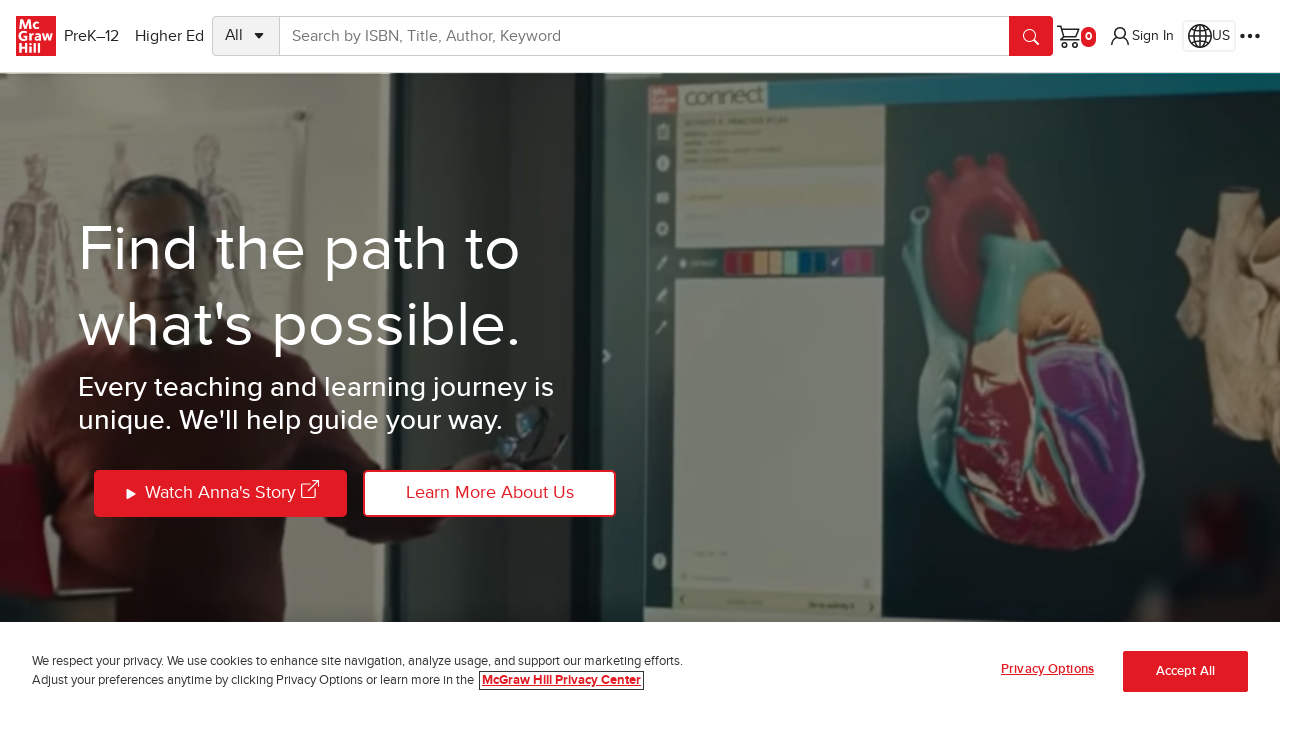

--- FILE ---
content_type: text/html
request_url: https://www.mheducation.com/
body_size: 32020
content:


  <!DOCTYPE html>
  <html lang="en">
    <head>
    <meta charset="UTF-8"/>
    
    <meta name="template" content="corporate-generic-template"/>
    <meta name="viewport" content="width=device-width, initial-scale=1"/>
    <meta name="nonStickyHeader" content="false"/>
    <link rel="preconnect" href="https://assets.adobedtm.com" crossorigin/>
    <link rel="preconnect" href="https://info.mheducation.com" crossorigin/>
    <link rel="preconnect" href="https://www.googletagmanager.com" crossorigin/>
    <link rel="preconnect" href="https://cdn.cookielaw.org" crossorigin/>
    
    
        <link rel="preload" href="/uxt/static/external/fonts/PROXIMANOVA-REGULAR.woff2" as="font" type="font/woff2" crossorigin/>
        <link rel="preload" href="/uxt/static/external/fonts/PROXIMANOVA-BOLD.woff2" as="font" type="font/woff2" crossorigin/>
    
    
    

    



<script>
    window.dataLayer = window.dataLayer || [];
    window.adobeDataLayer = window.adobeDataLayer || [];
    window.dataLayer.push({"event":"base-page-details","page":{"metatype":"newplatform"},"businessUnit":"corporate"});
    window.adobeDataLayer.push({"event":"base-page-details","page":{"metatype":"newplatform"},"businessUnit":"corporate"});
    window.adobeDataLayer[0].page = {"globalnavexperiment": 'A', ...adobeDataLayer[0].page}
</script>


    
<script src="/etc.clientlibs/core/wcm/components/commons/datalayer/v1/clientlibs/core.wcm.components.commons.datalayer.v1.min.904d3c2f1e821ab45124d66de422b409.js"></script>






    
<script src="/etc.clientlibs/studysolutions/clientlibs/clientlib-analytics.min.d1cd5d8ad599658138681bb5d2879804.js"></script>






<script>
  window.fbAppId = '664542700310619';
  const analyticsData = {
    dataLayer: {"event":"content-page-details","page":{"canonicalUrl":"https://www.mheducation.com/","title":"McGraw Hill","header":"","footer":"","template":"/conf/mhecomm/settings/wcm/templates/corporate-generic-template","type":"mhecomm/components/contentpage"},"businessUnit":"corporate"},
    pageType: "PROFESSIONAL",
  }
  document.dispatchEvent(new CustomEvent("content-page-load", { detail: analyticsData }));
</script>





  
  <title>McGraw Hill</title>
  <link rel="canonical" href="https://www.mheducation.com/"/>
  
  <meta name="title" content="McGraw Hill"/>
  <meta name="description" content="Navigate your educational journey with McGraw Hill. We provide essential tools and resources for both instructors and students to foster effective learning."/>

  
  <meta property="og:type" content="website"/>
  <meta property="og:url" content="https://www.mheducation.com/"/>
  <meta property="og:title" content="McGraw Hill"/>
  <meta property="og:description" content="Navigate your educational journey with McGraw Hill. We provide essential tools and resources for both instructors and students to foster effective learning."/>
  <meta property="og:image" content="https://www.mheducation.com/content/dam/mhe/corporate/mcgraw-hill-logo-social.png"/>
  

  
  
  

  <meta property="fb:app_id" content="664542700310619"/>



  





<meta name="google" content="notranslate"/>

<meta http-equiv="X-UA-Compatible" content="IE=edge,chrome=1"/>


<meta name="format-detection" content="telephone=yes"/>



    
    



    
    
        
            <link rel="alternate" hreflang="en-VN" href="https://www.mheducation.com/sg/en/"/>
        
            <link rel="alternate" hreflang="en-KH" href="https://www.mheducation.com/sg/en/"/>
        
            <link rel="alternate" hreflang="en-LA" href="https://www.mheducation.com/sg/en/"/>
        
            <link rel="alternate" hreflang="en-TR" href="https://www.mheducation.com/ae/en/"/>
        
            <link rel="alternate" hreflang="en-GE" href="https://www.mheducation.com/ae/en/"/>
        
            <link rel="alternate" hreflang="en-KZ" href="https://www.mheducation.com/ae/en/"/>
        
            <link rel="alternate" hreflang="en-GB" href="https://www.mheducation.com/gb/en"/>
        
            <link rel="alternate" hreflang="en-SG" href="https://www.mheducation.com/sg/en"/>
        
            <link rel="alternate" hreflang="en-AE" href="https://www.mheducation.com/ae/en"/>
        
            <link rel="alternate" hreflang="en-CA" href="https://www.mheducation.com/ca/en"/>
        
            <link rel="alternate" hreflang="en-US" href="https://www.mheducation.com/"/>
        
        <link rel="alternate" hreflang="x-default" href="https://www.mheducation.com/"/>
    


<link rel="icon" type="image/vnd.microsoft.icon" href="https://www.mheducation.com/etc/designs/unitas/favicon.ico"/>
<link rel="shortcut icon" type="image/vnd.microsoft.icon" href="https://www.mheducation.com/etc/designs/unitas/favicon.ico"/>

<script>
    window.Mhecomm_Use_Magento = true;
    window.Mhecomm_Theme = 'https:\/\/www.mheducation.com\/uxt\/themes\/latest\/mhcorp.css';
    window.Mhecomm_Editor = false;
    window.mhPageCategory = ''
</script>
<link rel="stylesheet" href="https://www.mheducation.com/uxt/themes/latest/mhcorp.css"/>







<script> (function (w, d, s, l, i) {
        w[l] = w[l] || [];
        w[l].push({
            'gtm.start': new Date().getTime(),
            event: 'gtm.js'
        });
        var f = d.getElementsByTagName(s)[0],
            j = d.createElement(s),
            dl = l != 'dataLayer' ? '&l=' + l : '';
        j.async = true;
        j.src = 'https://www.googletagmanager.com/gtm.js?id=' + i + dl;
        f.parentNode.insertBefore(j, f);
    })(window, document, 'script', 'dataLayer', 'GTM-K9GF7GM');
</script>


<script async src="https://www.googletagmanager.com/gtag/js?id=AW-950445459"></script>
<script>
    window.dataLayer = window.dataLayer || [];
    function gtag() {
        dataLayer.push(arguments);
    }
    gtag('js', new Date());
    gtag('config', 'AW-950445459');
</script>


<script>
    (function(i,s,o,g,r,a,m){i['GoogleAnalyticsObject']=r;i[r]=i[r]||function(){
    (i[r].q=i[r].q||[]).push(arguments)},i[r].l=1*new Date();a=s.createElement(o),
    m=s.getElementsByTagName(o)[0];a.async=1;a.src=g;m.parentNode.insertBefore(a,m)
    })(window,document,'script','https://www.google-analytics.com/analytics.js','ga');

    ga('create', 'UA-50151613-1', 'mheducation.com');
    ga('require', 'displayfeatures');
    ga('send', 'pageview');
</script>


<script type="text/javascript" src="https://www.mheducation.com/analytics/launch/892eef3a6362/43c7e90a793a/launch-5ee3b9e84e58.min.js"></script>







    
    
    

    

    
    
<script src="/etc.clientlibs/studysolutions/clientlibs/clientlib-ecomm.min.1279c9b11f49fe2a34fc2c3c689fca6e.js"></script>



    
    
<link rel="stylesheet" href="/etc.clientlibs/studysolutions/clientlibs/clientlib-ecomm.min.2ff22efdff2cee46ebdf44fbb6365e3f.css" type="text/css">



    

    
    
</head>
    <body class="mhecomm-content-page " id="contentpage-4ae0928e77" data-cmp-data-layer-enabled>
      <script>
        window.adobeDataLayer = window.adobeDataLayer || [];
        adobeDataLayer.push({
          page: JSON.parse("{\x22contentpage\u002D4ae0928e77\x22:{\x22@type\x22:\x22mhecomm\/components\/contentpage\x22,\x22repo:modifyDate\x22:\x222026\u002D01\u002D08T14:16:29Z\x22,\x22dc:title\x22:\x22McGraw Hill\x22,\x22dc:description\x22:\x22Navigate your educational journey with McGraw Hill. We provide essential tools and resources for both instructors and students to foster effective learning.\x22,\x22xdm:template\x22:\x22\/conf\/mhecomm\/settings\/wcm\/templates\/corporate\u002Dgeneric\u002Dtemplate\x22,\x22xdm:language\x22:\x22en\x22,\x22xdm:tags\x22:[],\x22repo:path\x22:\x22\/content\/mheducation\/us\/en.html\x22}}"),
          event: "cmp:show",
          eventInfo: {
            path: 'page.contentpage\u002D4ae0928e77',
          },
        });
      </script>
      
      
        




        



        

<div class="skip-to-main m-3 visually-hidden-focusable">
        <a href="#jumptocontent" class="link-primary-underline">Skip to main content</a>
</div>



<div class="uxt-mhcorp ss-container">
     

     <div class="ss-container uxt-mhcorp">

<style></style>





     <div class="cmp-container    " id="mh-container-1129385377">
         <div class="parsys headerContainer">




    
    
    <div class="experiencefragment">


    



     <div>

<style></style>





     <div class="cmp-container    " id="mh-container-516957478">
         <div class="globalnav"><!-- SDI include (path: /content/experience-fragments/mhecomm/us/en/site/global-nav/master/_jcr_content/root/container/container/globalnav.xf.html, resourceType: mhecomm/components/globalnav/globalnav) -->





<!-- Checkout Global Nav Template -->


<!-- Main Global Nav Template (default) -->

    
    
    <div class="d-none">
        <svg xmlns="http://www.w3.org/2000/svg" width="16" height="16" fill="currentColor" class="bi bi-chevron-right mh-icon" viewBox="0 0 16 16">
            <symbol id="global-nav-icon-chevron-right">
                <path fill-rule="evenodd" d="M4.646 1.646a.5.5 0 0 1 .708 0l6 6a.5.5 0 0 1 0 .708l-6 6a.5.5 0 0 1-.708-.708L10.293 8 4.646 2.354a.5.5 0 0 1 0-.708z"/>
            </symbol>
        </svg>
    </div>

<header id="global-nav" data-layer-comp="GlobalNav" class="z-index-header d-flex align-items-center gap-3 gap-md-5 gap-lg-4 gap-xl-5 p-2 p-sm-3 shadow-sm">
    <div class=" d-flex align-items-center gap-3 me-auto">
        <a tabindex="0" class="mhe-logo mh-emit" href="https://www.mheducation.com/" data-layer-comp="button" data-layer-label="Global Navigation:Logo" data-layer-subarea="globalnav">
            <img alt="McGraw Hill Logo" aria-label="McGraw Hill Logo, links to the McGraw Hill website homepage." src="https://www.mheducation.com/uxt/static/external/assets/mgh-logo.svg"/>
        </a>
        <button class="btn navbar-toggle border-0 d-lg-none mh-emit" aria-label="Learning Levels Navigation" data-bs-toggle="offcanvas" data-bs-target="#main-nav" aria-controls="main-nav" id="main-menu-offcanvas-button" data-layer-parent="global-nav" data-layer-comp="button" data-layer-label="Main Menu Panel Open" data-layer-subarea="globalnav">
            <uxt-icon icon="list"></uxt-icon>
        </button>
        <div id="main-nav" class="shadow me-auto offcanvas offcanvas-start p-3 p-lg-0" data-bs-scroll="false" data-bs-backdrop="true" tabindex="-1" aria-labelledby="mainNavPanelLabel">
            <div class="d-flex d-lg-none offcanvas-header p-0 pb-4">
                <h2 class="offcanvas-title" id="mainNavPanelLabel">Learning Levels</h2>
                <button class="btn menu-close-btn offcanvas-close-btn mh-emit" aria-label="Close menu panel." data-bs-dismiss="offcanvas" title="Close" id="main-menu-offcanvas-close-button" data-layer-label="Close Main Menu Panel" data-layer-comp="button" data-layer-subarea="globalnav">
                    <uxt-icon icon="x-lg"></uxt-icon>
                </button>
            </div>
            <ul class="nav list-group gap-0 gap-lg-3 list-group-flush p-1 p-lg-0 flex-column flex-lg-row" id="main-menu" aria-label="Learning Levels">
                <li class="list-group-item d-flex align-items-center py-1 px-0">
                    
                    



    

<button id="prek-12-btn" type="button" class="btn mh-emit" data-layer-comp="button" data-layer-subarea="globalnav" data-layer-parent="main-menu" data-bs-target="#prek-12" aria-controls="prek-12" aria-haspopup="dialog">
        PreK–12
        <svg class="d-lg-none" width="16px" height="16px">
            <use xlink:href="#global-nav-icon-chevron-right"/>
        </svg>
</button>




    <div id="prek-12" class="level2Menu offcanvas offcanvas-start d-flex flex-column p-3" aria-labelledby="prek-12PanelLabel" aria-modal="true" role="dialog">
        <div class="offcanvas-header p-0 pb-2">
            <h2 class="offcanvas-title" id="prek-12PanelLabel">PreK–12</h2>  
            <button class="btn menu-close-btn offcanvas-close-btn mh-emit" aria-label="Close" data-bs-dismiss="offcanvas" title="Close" label="Close" id="prek-12-close-button" data-layer-parent="prek-12" data-layer-comp="button" data-layer-subarea="globalnav">
            <uxt-icon icon="x-lg"></uxt-icon></button>
        </div>
        <button class="menu-back-btn m-0 mb-2 d-lg-none mh-emit" data-current-menu="prek-12" id="prek-12-back-button" data-layer-parent="prek-12" data-layer-comp="button" data-layer-subarea="globalnav">Back</button>
    
        <ul class="overflow-scroll list-group list-group-flush">
            <li class="list-group-item px-1 py-2 align-items-center gap-2 d-flex">
                <a class="mh-emit cmp-navigation__item-link " data-layer-subarea="globalnav" data-layer-parent="prek-12" data-layer-comp="navigationlink" href="https://www.mheducation.com/prek-12.html">
                    PreK–12 Home Page
                    
                </a>
            </li>

            
            
            
            <li class="list-group-item px-1 py-2 align-items-center gap-2 d-flex">
                
                
                    <button class="mh-emit p-2" id="prek-12-subject-submenu-btn" aria-label="Browse by Subject" type="button" aria-haspopup="true" aria-expanded="false" aria-controls="prek-12-subject" data-layer-label="Browse by Subject" data-layer-subarea="globalnav" data-layer-parent="prek-12" data-layer-comp="button">
                        <span>Browse by Subject</span>
                            <svg width="16px" height="16px">
                                <use xlink:href="#global-nav-icon-chevron-right"/>
                            </svg>
                    </button>

                    
   
    <div id="prek-12-subject" class="level3Menu d-none p-3">
    <div class="offcanvas-header p-0 pb-1">
        <h2 class="offcanvas-title fw-bold h3" id="PanelLabel">Browse by Subject</h2>
        <button class="btn menu-close-btn offcanvas-close-btn mh-emit" aria-label="Close" data-bs-dismiss="offcanvas" title="Close" label="Close" id="prek-12-subject-close-button" data-layer-parent="prek-12-subject" data-layer-comp="button" data-layer-subarea="globalnav">
            <uxt-icon icon="x-lg"></uxt-icon>
        </button>
    </div>
    <button class="menu-back-btn m-0 mb-2 mh-emit" data-current-menu="prek-12-subject" data-parent-menu-id="prek-12" id="prek-12-subject-back-button" data-layer-parent="prek-12-subject" data-layer-comp="button" data-layer-subarea="globalnav">Back</button>

    
    <ul class="pt-0 gap-0 list-group list-group-flush">
        <li class="list-group-item px-1 py-2">
            <a id="prek-12-subject-language-arts" class="mh-emit" data-layer-subarea="globalnav" data-layer-parent="prek-12-subject" data-layer-comp="navigationlink" href="https://www.mheducation.com/prek-12/subject/language-arts.html">
                Literacy
                
            </a>
        </li>
    
        <li class="list-group-item px-1 py-2">
            <a id="prek-12-subject-math" class="mh-emit" data-layer-subarea="globalnav" data-layer-parent="prek-12-subject" data-layer-comp="navigationlink" href="https://www.mheducation.com/prek-12/subject/math.html">
                Math
                
            </a>
        </li>
    
        <li class="list-group-item px-1 py-2">
            <a id="prek-12-subject-science" class="mh-emit" data-layer-subarea="globalnav" data-layer-parent="prek-12-subject" data-layer-comp="navigationlink" href="https://www.mheducation.com/prek-12/subject/science.html">
                Science
                
            </a>
        </li>
    
        <li class="list-group-item px-1 py-2">
            <a id="prek-12-subject-health" class="mh-emit" data-layer-subarea="globalnav" data-layer-parent="prek-12-subject" data-layer-comp="navigationlink" href="https://www.mheducation.com/prek-12/subject/health.html">
                Health
                
            </a>
        </li>
    
        <li class="list-group-item px-1 py-2">
            <a id="prek-12-subject-social-studies" class="mh-emit" data-layer-subarea="globalnav" data-layer-parent="prek-12-subject" data-layer-comp="navigationlink" href="https://www.mheducation.com/prek-12/subject/social-studies.html">
                Social Studies
                
            </a>
        </li>
    
        <li class="list-group-item px-1 py-2">
            <a id="prek-12-subject-intervention" class="mh-emit" data-layer-subarea="globalnav" data-layer-parent="prek-12-subject" data-layer-comp="navigationlink" href="https://www.mheducation.com/prek-12/subject/intervention.html">
                Intervention
                
            </a>
        </li>
    
        <li class="list-group-item px-1 py-2">
            <a id="prek-12-subject-supplemental" class="mh-emit" data-layer-subarea="globalnav" data-layer-parent="prek-12-subject" data-layer-comp="navigationlink" href="https://www.mheducation.com/prek-12/subject/supplemental.html">
                Supplemental
                
            </a>
        </li>
    
        <li class="list-group-item px-1 py-2">
            <a id="prek-12-subject-world-languages" class="mh-emit" data-layer-subarea="globalnav" data-layer-parent="prek-12-subject" data-layer-comp="navigationlink" href="https://www.mheducation.com/prek-12/subject/world-languages.html">
                World Languages
                
            </a>
        </li>
    
        <li class="list-group-item px-1 py-2">
            <a id="prek-12-subject-ap-honors-electives" class="mh-emit" data-layer-subarea="globalnav" data-layer-parent="prek-12-subject" data-layer-comp="navigationlink" href="https://www.mheducation.com/prek-12/subject/ap-honors-electives.html">
                Advanced Placement &amp; Electives
                
            </a>
        </li>
    
        <li class="list-group-item px-1 py-2">
            <a id="prek-12-subject-cte" class="mh-emit" data-layer-subarea="globalnav" data-layer-parent="prek-12-subject" data-layer-comp="navigationlink" href="https://www.mheducation.com/prek-12/subject/cte.html">
                CTE
                
            </a>
        </li>
    
        <li class="list-group-item px-1 py-2">
            <a id="prek-12-subject-computing" class="mh-emit" data-layer-subarea="globalnav" data-layer-parent="prek-12-subject" data-layer-comp="navigationlink" href="https://www.mheducation.com/prek-12/subject/computing.html">
                Computing
                
            </a>
        </li>
    </ul>
    </div>


                
            </li>
            
            
            
            <li class="list-group-item px-1 py-2 align-items-center gap-2 d-flex">
                
                
                    <button class="mh-emit p-2" id="prek-12-purchase-submenu-btn" aria-label="Purchase" type="button" aria-haspopup="true" aria-expanded="false" aria-controls="prek-12-purchase" data-layer-label="Purchase" data-layer-subarea="globalnav" data-layer-parent="prek-12" data-layer-comp="button">
                        <span>Purchase</span>
                            <svg width="16px" height="16px">
                                <use xlink:href="#global-nav-icon-chevron-right"/>
                            </svg>
                    </button>

                    
   
    <div id="prek-12-purchase" class="level3Menu d-none p-3">
    <div class="offcanvas-header p-0 pb-1">
        <h2 class="offcanvas-title fw-bold h3" id="PanelLabel">Purchase</h2>
        <button class="btn menu-close-btn offcanvas-close-btn mh-emit" aria-label="Close" data-bs-dismiss="offcanvas" title="Close" label="Close" id="prek-12-purchase-close-button" data-layer-parent="prek-12-purchase" data-layer-comp="button" data-layer-subarea="globalnav">
            <uxt-icon icon="x-lg"></uxt-icon>
        </button>
    </div>
    <button class="menu-back-btn m-0 mb-2 mh-emit" data-current-menu="prek-12-purchase" data-parent-menu-id="prek-12" id="prek-12-purchase-back-button" data-layer-parent="prek-12-purchase" data-layer-comp="button" data-layer-subarea="globalnav">Back</button>

    
    <ul class="pt-0 gap-0 list-group list-group-flush">
        <li class="list-group-item px-1 py-2">
            <a id="prek-12-purchase-contact-rep" class="mh-emit" data-layer-subarea="globalnav" data-layer-parent="prek-12-purchase" data-layer-comp="navigationlink" href="https://www.mheducation.com/prek-12/purchase/contact-rep.html">
                Contact a Rep
                
            </a>
        </li>
    
        <li class="list-group-item px-1 py-2">
            <a id="prek-12-purchase-request-quote" class="mh-emit" data-layer-subarea="globalnav" data-layer-parent="prek-12-purchase" data-layer-comp="navigationlink" href="https://www.mheducation.com/prek-12/purchase/request-quote.html">
                Request a Quote
                
            </a>
        </li>
    
        <li class="list-group-item px-1 py-2">
            <a id="prek-12-purchase-create-easy-order" class="mh-emit" data-layer-subarea="globalnav" data-layer-parent="prek-12-purchase" data-layer-comp="navigationlink" href="https://www.mheducation.com/prek-12/purchase/create-easy-order.html">
                Create® EasyOrder
                
            </a>
        </li>
    
        <li class="list-group-item px-1 py-2">
            <a id="prek-12-purchase-shop-products" class="mh-emit" data-layer-subarea="globalnav" data-layer-parent="prek-12-purchase" data-layer-comp="navigationlink" href="https://www.mheducation.com/prek-12/purchase/shop-products.html">
                Search by ISBN or Browse Programs for School and Home
                
            </a>
        </li>
    
        <li class="list-group-item px-1 py-2">
            <a id="prek-12-purchase-quick-order" class="mh-emit" data-layer-subarea="globalnav" data-layer-parent="prek-12-purchase" data-layer-comp="navigationlink" href="https://www.mheducation.com/prek-12/purchase/quick-order.html">
                Quick Order
                
            </a>
        </li>
    </ul>
    </div>


                
            </li>
            
            
            
            <li class="list-group-item px-1 py-2 align-items-center gap-2 d-flex">
                
                
                    <button class="mh-emit p-2" id="prek-12-resources-submenu-btn" aria-label="Discover Resources for your Classroom &amp; School" type="button" aria-haspopup="true" aria-expanded="false" aria-controls="prek-12-resources" data-layer-label="Discover Resources for your Classroom &amp; School" data-layer-subarea="globalnav" data-layer-parent="prek-12" data-layer-comp="button">
                        <span>Discover Resources for your Classroom &amp; School</span>
                            <svg width="16px" height="16px">
                                <use xlink:href="#global-nav-icon-chevron-right"/>
                            </svg>
                    </button>

                    
   
    <div id="prek-12-resources" class="level3Menu d-none p-3">
    <div class="offcanvas-header p-0 pb-1">
        <h2 class="offcanvas-title fw-bold h3" id="PanelLabel">Discover Resources for your Classroom &amp; School</h2>
        <button class="btn menu-close-btn offcanvas-close-btn mh-emit" aria-label="Close" data-bs-dismiss="offcanvas" title="Close" label="Close" id="prek-12-resources-close-button" data-layer-parent="prek-12-resources" data-layer-comp="button" data-layer-subarea="globalnav">
            <uxt-icon icon="x-lg"></uxt-icon>
        </button>
    </div>
    <button class="menu-back-btn m-0 mb-2 mh-emit" data-current-menu="prek-12-resources" data-parent-menu-id="prek-12" id="prek-12-resources-back-button" data-layer-parent="prek-12-resources" data-layer-comp="button" data-layer-subarea="globalnav">Back</button>

    <div class="menu-filter d-flex flex-column gap-2 pt-3 pb-2">
        <div class="d-flex align-items-center">
            <input type="text" class="form-control rounded-3 fs-small" name="searchtext" aria-label="Search" placeholder="Type to narrow results"/>
            <button class="btn d-none end-0 position-absolute btn-icon mh-emit" aria-label="Clear filter" id="prek-12-resources-clear-filter-button" data-layer-label="Clear filter" data-layer-subarea="globalnav" data-layer-parent="prek-12-resources" data-layer-comp="menufilter">
                <uxt-icon icon="x-lg"></uxt-icon>
            </button>
        </div>
        <span aria-live="polite" role="status" class="number-of-results">Showing 12 results</span>
    </div>
    <ul class="pt-0 gap-0 list-group list-group-flush">
        <li class="list-group-item px-1 py-2">
            <a id="prek-12-resources-product-trainings" class="mh-emit" data-layer-subarea="globalnav" data-layer-parent="prek-12-resources" data-layer-comp="navigationlink" href="https://www.mheducation.com/prek-12/resources/product-trainings.html">
                Product Trainings
                
            </a>
        </li>
    
        <li class="list-group-item px-1 py-2">
            <a id="prek-12-resources-k12-mobile-app" class="mh-emit" data-layer-subarea="globalnav" data-layer-parent="prek-12-resources" data-layer-comp="navigationlink" href="https://www.mheducation.com/prek-12/resources/k12-mobile-app.html">
                K–12 Mobile App
                
            </a>
        </li>
    
        <li class="list-group-item px-1 py-2">
            <a id="prek-12-resources-integration-services" class="mh-emit" data-layer-subarea="globalnav" data-layer-parent="prek-12-resources" data-layer-comp="navigationlink" href="https://www.mheducation.com/prek-12/resources/integration-services.html">
                Integration Services
                
            </a>
        </li>
    
        <li class="list-group-item px-1 py-2">
            <a id="prek-12-resources-free-resources" class="mh-emit" data-layer-subarea="globalnav" data-layer-parent="prek-12-resources" data-layer-comp="navigationlink" href="https://www.mheducation.com/prek-12/resources/free-resources.html">
                Free Educational Activities
                
            </a>
        </li>
    
        <li class="list-group-item px-1 py-2">
            <a id="prek-12-resources-science-of-literacy" class="mh-emit" data-layer-subarea="globalnav" data-layer-parent="prek-12-resources" data-layer-comp="navigationlink" href="https://www.mheducation.com/prek-12/resources/science-of-literacy.html">
                Science of Literacy
                
            </a>
        </li>
    
        <li class="list-group-item px-1 py-2">
            <a id="prek-12-resources-kahoot" class="mh-emit" data-layer-subarea="globalnav" data-layer-parent="prek-12-resources" data-layer-comp="navigationlink" href="https://www.mheducation.com/prek-12/resources/kahoot.html">
                McGraw Hill + Kahoot
                
            </a>
        </li>
    
        <li class="list-group-item px-1 py-2">
            <a id="prek-12-resources-small-schools" class="mh-emit" data-layer-subarea="globalnav" data-layer-parent="prek-12-resources" data-layer-comp="navigationlink" href="https://www.mheducation.com/prek-12/resources/small-schools.html">
                Small Schools
                
            </a>
        </li>
    
        <li class="list-group-item px-1 py-2">
            <a id="prek-12-resources-research" class="mh-emit" data-layer-subarea="globalnav" data-layer-parent="prek-12-resources" data-layer-comp="navigationlink" href="https://www.mheducation.com/prek-12/resources/research.html">
                Research
                
            </a>
        </li>
    
        <li class="list-group-item px-1 py-2">
            <a id="prek-12-resources-personalization-insights" class="mh-emit" data-layer-subarea="globalnav" data-layer-parent="prek-12-resources" data-layer-comp="navigationlink" href="https://www.mheducation.com/prek-12/resources/personalization-insights.html">
                Personalized Learning
                
            </a>
        </li>
    
        <li class="list-group-item px-1 py-2">
            <a id="prek-12-resources-mcgrawhill-ar" class="mh-emit" data-layer-subarea="globalnav" data-layer-parent="prek-12-resources" data-layer-comp="navigationlink" href="https://www.mheducation.com/prek-12/resources/mcgrawhill-ar.html">
                McGraw Hill AR
                
            </a>
        </li>
    
        <li class="list-group-item px-1 py-2">
            <a id="prek-12-resources-whats-new" class="mh-emit" data-layer-subarea="globalnav" data-layer-parent="prek-12-resources" data-layer-comp="navigationlink" href="https://www.mheducation.com/prek-12/resources/whats-new.html">
                What&#39;s New at McGraw Hill
                
            </a>
        </li>
    
        <li class="list-group-item px-1 py-2">
            <a id="prek-12-resources-dual-enrollment" class="mh-emit" data-layer-subarea="globalnav" data-layer-parent="prek-12-resources" data-layer-comp="navigationlink" href="https://www.mheducation.com/prek-12/resources/dual-enrollment.html">
                Dual Enrollment
                
            </a>
        </li>
    </ul>
    </div>


                
            </li>
            
            
            
            <li class="list-group-item px-1 py-2 align-items-center gap-2 d-flex">
                
                
                    <button class="mh-emit p-2" id="prek-12-principles-submenu-btn" aria-label="Discover Our Principles" type="button" aria-haspopup="true" aria-expanded="false" aria-controls="prek-12-principles" data-layer-label="Discover Our Principles" data-layer-subarea="globalnav" data-layer-parent="prek-12" data-layer-comp="button">
                        <span>Discover Our Principles</span>
                            <svg width="16px" height="16px">
                                <use xlink:href="#global-nav-icon-chevron-right"/>
                            </svg>
                    </button>

                    
   
    <div id="prek-12-principles" class="level3Menu d-none p-3">
    <div class="offcanvas-header p-0 pb-1">
        <h2 class="offcanvas-title fw-bold h3" id="PanelLabel">Discover Our Principles</h2>
        <button class="btn menu-close-btn offcanvas-close-btn mh-emit" aria-label="Close" data-bs-dismiss="offcanvas" title="Close" label="Close" id="prek-12-principles-close-button" data-layer-parent="prek-12-principles" data-layer-comp="button" data-layer-subarea="globalnav">
            <uxt-icon icon="x-lg"></uxt-icon>
        </button>
    </div>
    <button class="menu-back-btn m-0 mb-2 mh-emit" data-current-menu="prek-12-principles" data-parent-menu-id="prek-12" id="prek-12-principles-back-button" data-layer-parent="prek-12-principles" data-layer-comp="button" data-layer-subarea="globalnav">Back</button>

    
    <ul class="pt-0 gap-0 list-group list-group-flush">
        <li class="list-group-item px-1 py-2">
            <a id="prek-12-principles-what-we-stand-for" class="mh-emit" data-layer-subarea="globalnav" data-layer-parent="prek-12-principles" data-layer-comp="navigationlink" href="https://www.mheducation.com/prek-12/principles/what-we-stand-for.html">
                What We Stand For
                
            </a>
        </li>
    
        <li class="list-group-item px-1 py-2">
            <a id="prek-12-principles-art-of-teaching" class="mh-emit" data-layer-subarea="globalnav" data-layer-parent="prek-12-principles" data-layer-comp="navigationlink" href="https://www.mheducation.com/prek-12/principles/art-of-teaching.html">
                Art of Teaching
                
            </a>
        </li>
    
        <li class="list-group-item px-1 py-2">
            <a id="prek-12-principles-equity-in-action" class="mh-emit" data-layer-subarea="globalnav" data-layer-parent="prek-12-principles" data-layer-comp="navigationlink" href="https://www.mheducation.com/prek-12/principles/equity-in-action.html">
                Equity in Action
                
            </a>
        </li>
    </ul>
    </div>


                
            </li>
            
            
            
            <li class="list-group-item px-1 py-2 align-items-center gap-2 d-flex">
                
                
                    <button class="mh-emit p-2" id="prek-12-connect-submenu-btn" aria-label="Connect" type="button" aria-haspopup="true" aria-expanded="false" aria-controls="prek-12-connect" data-layer-label="Connect" data-layer-subarea="globalnav" data-layer-parent="prek-12" data-layer-comp="button">
                        <span>Connect</span>
                            <svg width="16px" height="16px">
                                <use xlink:href="#global-nav-icon-chevron-right"/>
                            </svg>
                    </button>

                    
   
    <div id="prek-12-connect" class="level3Menu d-none p-3">
    <div class="offcanvas-header p-0 pb-1">
        <h2 class="offcanvas-title fw-bold h3" id="PanelLabel">Connect</h2>
        <button class="btn menu-close-btn offcanvas-close-btn mh-emit" aria-label="Close" data-bs-dismiss="offcanvas" title="Close" label="Close" id="prek-12-connect-close-button" data-layer-parent="prek-12-connect" data-layer-comp="button" data-layer-subarea="globalnav">
            <uxt-icon icon="x-lg"></uxt-icon>
        </button>
    </div>
    <button class="menu-back-btn m-0 mb-2 mh-emit" data-current-menu="prek-12-connect" data-parent-menu-id="prek-12" id="prek-12-connect-back-button" data-layer-parent="prek-12-connect" data-layer-comp="button" data-layer-subarea="globalnav">Back</button>

    
    <ul class="pt-0 gap-0 list-group list-group-flush">
        <li class="list-group-item px-1 py-2">
            <a id="prek-12-connect-educator-communities" class="mh-emit" data-layer-subarea="globalnav" data-layer-parent="prek-12-connect" data-layer-comp="navigationlink" href="https://www.mheducation.com/prek-12/connect/educator-communities.html">
                Educator Communities
                
            </a>
        </li>
    
        <li class="list-group-item px-1 py-2">
            <a id="prek-12-connect-blog" class="mh-emit" data-layer-subarea="globalnav" data-layer-parent="prek-12-connect" data-layer-comp="navigationlink" href="https://www.mheducation.com/prek-12/connect/blog.html">
                Inspired Ideas (blog)
                
            </a>
        </li>
    </ul>
    </div>


                
            </li>
            
            
    

        
        
        
          <li class="px-1 mt-5">
        
        
        
     
      <a class="d-flex gap-2 justify-content-center btn menu-cta-btn btn-primary mh-emit" data-layer-parent="prek-12" data-layer-comp="CTA" data-layer-subarea="globalnav" data-layer-id="mh-ecomm-call-to-action-897313655" target="_self" href="https://www.mheducation.com/prek-12/contact/contact-rep?cid=web%7cmhse%7cK12_-_MK_-_Multi-Prod_-_ONGOING_-_1359_-_UNITAS_Contact_a_Rep%7cMHEducation%7cContact_a_Rep%7c7011A000001Hiht&utm_Lead_Source=Website%20-%20Microsite&utm_Lead_Source_Most_Recent=Website%20-%20Microsite&utm_Lead_Source_Detail=MHEducation%20-%20Customer%20Care%20Center%20Contact%20a%20Rep%20Request&utm_Lead_Source_Detail_Most_Recent=MHEducation%20-%20Customer%20Care%20Center%20Contact%20a%20Rep%20Request&utm_Asset_Type=Contact%20Sales&utm_Asset_Name=Sales%20Contact&utm_SEG_Product_Interest=&utm_Secondary_Product_Interest=&utm_SFDC_Campaign_ID=7011A000001Hiht&utm_SFDC_Campaign_ID_Most_Recent=7011A000001Hiht&UTM_Portfolio=K12&UTM_LinkType=PRIMCTASSoCR&UTM_CTAType=K12-ContactRequest&UTM_Funnel=K12-BOFU&">
      
      Contact a Rep
      
      
    </a>
    </li>
    
        
          <li class="px-1 mt-2 mb-1">
        
        
        
     
      <a class="d-flex gap-2 justify-content-center btn menu-cta-btn btn-outline-primary mh-emit" data-layer-parent="prek-12" data-layer-comp="CTA" data-layer-subarea="globalnav" data-layer-id="mh-ecomm-call-to-action-897313655" target="_self" href="https://www.mheducation.com/prek-12/contact">
      
      Get Support
      
      
    </a>
    </li>
    
    

        </ul>
    </div>

    

                </li>
            
                <li class="list-group-item d-flex align-items-center py-1 px-0">
                    
                    



    

<button id="he-btn" type="button" class="btn mh-emit" data-layer-comp="button" data-layer-subarea="globalnav" data-layer-parent="main-menu" data-bs-target="#he" aria-controls="he" aria-haspopup="dialog">
        Higher Ed
        <svg class="d-lg-none" width="16px" height="16px">
            <use xlink:href="#global-nav-icon-chevron-right"/>
        </svg>
</button>




    <div id="he" class="level2Menu offcanvas offcanvas-start d-flex flex-column p-3" aria-labelledby="hePanelLabel" aria-modal="true" role="dialog">
        <div class="offcanvas-header p-0 pb-2">
            <h2 class="offcanvas-title" id="hePanelLabel">Higher Ed</h2>  
            <button class="btn menu-close-btn offcanvas-close-btn mh-emit" aria-label="Close" data-bs-dismiss="offcanvas" title="Close" label="Close" id="he-close-button" data-layer-parent="he" data-layer-comp="button" data-layer-subarea="globalnav">
            <uxt-icon icon="x-lg"></uxt-icon></button>
        </div>
        <button class="menu-back-btn m-0 mb-2 d-lg-none mh-emit" data-current-menu="he" id="he-back-button" data-layer-parent="he" data-layer-comp="button" data-layer-subarea="globalnav">Back</button>
    
        <ul class="overflow-scroll list-group list-group-flush">
            <li class="list-group-item px-1 py-2 align-items-center gap-2 d-flex">
                <a class="mh-emit cmp-navigation__item-link " data-layer-subarea="globalnav" data-layer-parent="he" data-layer-comp="navigationlink" href="https://www.mheducation.com/highered.html">
                    Higher Ed Home Page
                    
                </a>
            </li>

            
            
            
            <li class="list-group-item px-1 py-2 align-items-center gap-2 d-flex">
                
                    <a id="he-discipline-btn" class="mh-emit" data-layer-subarea="globalnav" data-layer-parent="he" data-layer-comp="navigationlink" href="https://www.mheducation.com/highered/discipline.html">
                        Browse by Discipline
                        
                    </a>
                    
                    <button class="open-submenu mh-emit" id="he-discipline-submenu-btn" aria-label="Browse by Discipline" type="button" aria-haspopup="true" aria-expanded="false" aria-controls="he-discipline" data-layer-label="Browse by Discipline" data-layer-subarea="globalnav" data-layer-parent="he" data-layer-comp="button">
                        <svg width="16px" height="16px">
                            <use xlink:href="#global-nav-icon-chevron-right"/>
                        </svg>
                    </button>

                    
   
    <div id="he-discipline" class="level3Menu d-none p-3">
    <div class="offcanvas-header p-0 pb-1">
        <h2 class="offcanvas-title fw-bold h3" id="PanelLabel">Browse by Discipline</h2>
        <button class="btn menu-close-btn offcanvas-close-btn mh-emit" aria-label="Close" data-bs-dismiss="offcanvas" title="Close" label="Close" id="he-discipline-close-button" data-layer-parent="he-discipline" data-layer-comp="button" data-layer-subarea="globalnav">
            <uxt-icon icon="x-lg"></uxt-icon>
        </button>
    </div>
    <button class="menu-back-btn m-0 mb-2 mh-emit" data-current-menu="he-discipline" data-parent-menu-id="he" id="he-discipline-back-button" data-layer-parent="he-discipline" data-layer-comp="button" data-layer-subarea="globalnav">Back</button>

    <div class="menu-filter d-flex flex-column gap-2 pt-3 pb-2">
        <div class="d-flex align-items-center">
            <input type="text" class="form-control rounded-3 fs-small" name="searchtext" aria-label="Search" placeholder="Type to narrow results"/>
            <button class="btn d-none end-0 position-absolute btn-icon mh-emit" aria-label="Clear filter" id="he-discipline-clear-filter-button" data-layer-label="Clear filter" data-layer-subarea="globalnav" data-layer-parent="he-discipline" data-layer-comp="menufilter">
                <uxt-icon icon="x-lg"></uxt-icon>
            </button>
        </div>
        <span aria-live="polite" role="status" class="number-of-results">Showing 56 results</span>
    </div>
    <ul class="pt-0 gap-0 list-group list-group-flush">
        
    
        <li class="list-group-item px-1 py-2">
            <a id="he-discipline-accounting" class="mh-emit" data-layer-subarea="globalnav" data-layer-parent="he-discipline" data-layer-comp="navigationlink" href="https://www.mheducation.com/highered/discipline/accounting.html">
                Accounting
                
            </a>
        </li>
    
        <li class="list-group-item px-1 py-2">
            <a id="he-discipline-agriculture-forestry" class="mh-emit" data-layer-subarea="globalnav" data-layer-parent="he-discipline" data-layer-comp="navigationlink" href="https://www.mheducation.com/highered/discipline/agriculture-forestry.html">
                Agriculture &amp; Forestry
                
            </a>
        </li>
    
        <li class="list-group-item px-1 py-2">
            <a id="he-discipline-political-science-american-government" class="mh-emit" data-layer-subarea="globalnav" data-layer-parent="he-discipline" data-layer-comp="navigationlink" href="https://www.mheducation.com/highered/discipline/political-science-american-government.html">
                American Government
                
            </a>
        </li>
    
        <li class="list-group-item px-1 py-2">
            <a id="he-discipline-anatomy-physiology" class="mh-emit" data-layer-subarea="globalnav" data-layer-parent="he-discipline" data-layer-comp="navigationlink" href="https://www.mheducation.com/highered/discipline/anatomy-physiology.html">
                Anatomy &amp; Physiology
                
            </a>
        </li>
    
        <li class="list-group-item px-1 py-2">
            <a id="he-discipline-anthropology" class="mh-emit" data-layer-subarea="globalnav" data-layer-parent="he-discipline" data-layer-comp="navigationlink" href="https://www.mheducation.com/highered/discipline/anthropology.html">
                Anthropology
                
            </a>
        </li>
    
        <li class="list-group-item px-1 py-2">
            <a id="he-discipline-art" class="mh-emit" data-layer-subarea="globalnav" data-layer-parent="he-discipline" data-layer-comp="navigationlink" href="https://www.mheducation.com/highered/discipline/art.html">
                Art
                
            </a>
        </li>
    
        <li class="list-group-item px-1 py-2">
            <a id="he-discipline-astronomy" class="mh-emit" data-layer-subarea="globalnav" data-layer-parent="he-discipline" data-layer-comp="navigationlink" href="https://www.mheducation.com/highered/discipline/astronomy.html">
                Astronomy &amp; Physical Science
                
            </a>
        </li>
    
        <li class="list-group-item px-1 py-2">
            <a id="he-discipline-biology-majors" class="mh-emit" data-layer-subarea="globalnav" data-layer-parent="he-discipline" data-layer-comp="navigationlink" href="https://www.mheducation.com/highered/discipline/biology-majors.html">
                Biology - Majors
                
            </a>
        </li>
    
        <li class="list-group-item px-1 py-2">
            <a id="he-discipline-biology-nonmajors" class="mh-emit" data-layer-subarea="globalnav" data-layer-parent="he-discipline" data-layer-comp="navigationlink" href="https://www.mheducation.com/highered/discipline/biology-nonmajors.html">
                Biology - Non-Majors
                
            </a>
        </li>
    
        <li class="list-group-item px-1 py-2">
            <a id="he-discipline-biological-science" class="mh-emit" data-layer-subarea="globalnav" data-layer-parent="he-discipline" data-layer-comp="navigationlink" href="https://www.mheducation.com/highered/discipline/biological-science.html">
                Biological Science
                
            </a>
        </li>
    
        <li class="list-group-item px-1 py-2">
            <a id="he-discipline-business" class="mh-emit" data-layer-subarea="globalnav" data-layer-parent="he-discipline" data-layer-comp="navigationlink" href="https://www.mheducation.com/highered/discipline/business.html">
                Business
                
            </a>
        </li>
    
        <li class="list-group-item px-1 py-2">
            <a id="he-discipline-business-communication" class="mh-emit" data-layer-subarea="globalnav" data-layer-parent="he-discipline" data-layer-comp="navigationlink" href="https://www.mheducation.com/highered/discipline/business-communication.html">
                Business Communication
                
            </a>
        </li>
    
        <li class="list-group-item px-1 py-2">
            <a id="he-discipline-business-law" class="mh-emit" data-layer-subarea="globalnav" data-layer-parent="he-discipline" data-layer-comp="navigationlink" href="https://www.mheducation.com/highered/discipline/business-law.html">
                Business Law
                
            </a>
        </li>
    
        <li class="list-group-item px-1 py-2">
            <a id="he-discipline-business-math" class="mh-emit" data-layer-subarea="globalnav" data-layer-parent="he-discipline" data-layer-comp="navigationlink" href="https://www.mheducation.com/highered/discipline/business-math.html">
                Business Mathematics
                
            </a>
        </li>
    
        <li class="list-group-item px-1 py-2">
            <a id="he-discipline-business-statistics-analytics" class="mh-emit" data-layer-subarea="globalnav" data-layer-parent="he-discipline" data-layer-comp="navigationlink" href="https://www.mheducation.com/highered/discipline/business-statistics-analytics.html">
                Business Statistics &amp; Analytics
                
            </a>
        </li>
    
        <li class="list-group-item px-1 py-2">
            <a id="he-discipline-career-development" class="mh-emit" data-layer-subarea="globalnav" data-layer-parent="he-discipline" data-layer-comp="navigationlink" href="https://www.mheducation.com/highered/discipline/career-development.html">
                Career Development
                
            </a>
        </li>
    
        <li class="list-group-item px-1 py-2">
            <a id="he-discipline-cell-molecular-biology-genetics" class="mh-emit" data-layer-subarea="globalnav" data-layer-parent="he-discipline" data-layer-comp="navigationlink" href="https://www.mheducation.com/highered/discipline/cell-molecular-biology-genetics.html">
                Cell/Molecular Biology &amp; Genetics
                
            </a>
        </li>
    
        <li class="list-group-item px-1 py-2">
            <a id="he-discipline-chemistry" class="mh-emit" data-layer-subarea="globalnav" data-layer-parent="he-discipline" data-layer-comp="navigationlink" href="https://www.mheducation.com/highered/discipline/chemistry.html">
                Chemistry
                
            </a>
        </li>
    
        <li class="list-group-item px-1 py-2">
            <a id="he-discipline-communication" class="mh-emit" data-layer-subarea="globalnav" data-layer-parent="he-discipline" data-layer-comp="navigationlink" href="https://www.mheducation.com/highered/discipline/communication.html">
                Communication
                
            </a>
        </li>
    
        <li class="list-group-item px-1 py-2">
            <a id="he-discipline-english-first-year-composition" class="mh-emit" data-layer-subarea="globalnav" data-layer-parent="he-discipline" data-layer-comp="navigationlink" href="https://www.mheducation.com/highered/discipline/english-first-year-composition.html">
                Composition
                
            </a>
        </li>
    
        <li class="list-group-item px-1 py-2">
            <a id="he-discipline-computer-information-technology" class="mh-emit" data-layer-subarea="globalnav" data-layer-parent="he-discipline" data-layer-comp="navigationlink" href="https://www.mheducation.com/highered/discipline/computer-information-technology.html">
                Computer &amp; Information Technology
                
            </a>
        </li>
    
        <li class="list-group-item px-1 py-2">
            <a id="he-discipline-criminal-justice" class="mh-emit" data-layer-subarea="globalnav" data-layer-parent="he-discipline" data-layer-comp="navigationlink" href="https://www.mheducation.com/highered/discipline/criminal-justice.html">
                Criminal Justice
                
            </a>
        </li>
    
        <li class="list-group-item px-1 py-2">
            <a id="he-discipline-decision-sciences-operations-mgmt" class="mh-emit" data-layer-subarea="globalnav" data-layer-parent="he-discipline" data-layer-comp="navigationlink" href="https://www.mheducation.com/highered/discipline/decision-sciences-operations-mgmt.html">
                Decision Sciences &amp; Operations Management
                
            </a>
        </li>
    
        <li class="list-group-item px-1 py-2">
            <a id="he-discipline-english-developmental" class="mh-emit" data-layer-subarea="globalnav" data-layer-parent="he-discipline" data-layer-comp="navigationlink" href="https://www.mheducation.com/highered/discipline/english-developmental.html">
                Developmental English
                
            </a>
        </li>
    
        <li class="list-group-item px-1 py-2">
            <a id="he-discipline-earth-environmental-science" class="mh-emit" data-layer-subarea="globalnav" data-layer-parent="he-discipline" data-layer-comp="navigationlink" href="https://www.mheducation.com/highered/discipline/earth-environmental-science.html">
                Earth &amp; Environmental Science
                
            </a>
        </li>
    
        <li class="list-group-item px-1 py-2">
            <a id="he-discipline-ecology" class="mh-emit" data-layer-subarea="globalnav" data-layer-parent="he-discipline" data-layer-comp="navigationlink" href="https://www.mheducation.com/highered/discipline/ecology.html">
                Ecology
                
            </a>
        </li>
    
        <li class="list-group-item px-1 py-2">
            <a id="he-discipline-economics" class="mh-emit" data-layer-subarea="globalnav" data-layer-parent="he-discipline" data-layer-comp="navigationlink" href="https://www.mheducation.com/highered/discipline/economics.html">
                Economics
                
            </a>
        </li>
    
        <li class="list-group-item px-1 py-2">
            <a id="he-discipline-education" class="mh-emit" data-layer-subarea="globalnav" data-layer-parent="he-discipline" data-layer-comp="navigationlink" href="https://www.mheducation.com/highered/discipline/education.html">
                Education
                
            </a>
        </li>
    
        <li class="list-group-item px-1 py-2">
            <a id="he-discipline-engineering-computer-science" class="mh-emit" data-layer-subarea="globalnav" data-layer-parent="he-discipline" data-layer-comp="navigationlink" href="https://www.mheducation.com/highered/discipline/engineering-computer-science.html">
                Engineering/Computer Science
                
            </a>
        </li>
    
        <li class="list-group-item px-1 py-2">
            <a id="he-discipline-engineering-technologies-trades" class="mh-emit" data-layer-subarea="globalnav" data-layer-parent="he-discipline" data-layer-comp="navigationlink" href="https://www.mheducation.com/highered/discipline/engineering-technologies-trades.html">
                Engineering Technologies - Tech &amp; Trade
                
            </a>
        </li>
    
        <li class="list-group-item px-1 py-2">
            <a id="he-discipline-film" class="mh-emit" data-layer-subarea="globalnav" data-layer-parent="he-discipline" data-layer-comp="navigationlink" href="https://www.mheducation.com/highered/discipline/film.html">
                Film
                
            </a>
        </li>
    
        <li class="list-group-item px-1 py-2">
            <a id="he-discipline-finance" class="mh-emit" data-layer-subarea="globalnav" data-layer-parent="he-discipline" data-layer-comp="navigationlink" href="https://www.mheducation.com/highered/discipline/finance.html">
                Finance
                
            </a>
        </li>
    
        <li class="list-group-item px-1 py-2">
            <a id="he-discipline-health-human-performance" class="mh-emit" data-layer-subarea="globalnav" data-layer-parent="he-discipline" data-layer-comp="navigationlink" href="https://www.mheducation.com/highered/discipline/health-human-performance.html">
                Health &amp; Human Performance
                
            </a>
        </li>
    
        <li class="list-group-item px-1 py-2">
            <a id="he-discipline-health-professions" class="mh-emit" data-layer-subarea="globalnav" data-layer-parent="he-discipline" data-layer-comp="navigationlink" href="https://www.mheducation.com/highered/discipline/health-professions.html">
                Health Professions
                
            </a>
        </li>
    
        <li class="list-group-item px-1 py-2">
            <a id="he-discipline-humanities" class="mh-emit" data-layer-subarea="globalnav" data-layer-parent="he-discipline" data-layer-comp="navigationlink" href="https://www.mheducation.com/highered/discipline/humanities.html">
                Humanities
                
            </a>
        </li>
    
        <li class="list-group-item px-1 py-2">
            <a id="he-discipline-history" class="mh-emit" data-layer-subarea="globalnav" data-layer-parent="he-discipline" data-layer-comp="navigationlink" href="https://www.mheducation.com/highered/discipline/history.html">
                History
                
            </a>
        </li>
    
        <li class="list-group-item px-1 py-2">
            <a id="he-discipline-insurance-real-estate" class="mh-emit" data-layer-subarea="globalnav" data-layer-parent="he-discipline" data-layer-comp="navigationlink" href="https://www.mheducation.com/highered/discipline/insurance-real-estate.html">
                Insurance &amp; Real Estate
                
            </a>
        </li>
    
        <li class="list-group-item px-1 py-2">
            <a id="he-discipline-introduction-business" class="mh-emit" data-layer-subarea="globalnav" data-layer-parent="he-discipline" data-layer-comp="navigationlink" href="https://www.mheducation.com/highered/discipline/introduction-business.html">
                Introduction to Business
                
            </a>
        </li>
    
        <li class="list-group-item px-1 py-2">
            <a id="he-discipline-keyboarding-office-technology" class="mh-emit" data-layer-subarea="globalnav" data-layer-parent="he-discipline" data-layer-comp="navigationlink" href="https://www.mheducation.com/highered/discipline/keyboarding-office-technology.html">
                Keyboarding
                
            </a>
        </li>
    
        <li class="list-group-item px-1 py-2">
            <a id="he-discipline-management-organization" class="mh-emit" data-layer-subarea="globalnav" data-layer-parent="he-discipline" data-layer-comp="navigationlink" href="https://www.mheducation.com/highered/discipline/management-organization.html">
                Management
                
            </a>
        </li>
    
        <li class="list-group-item px-1 py-2">
            <a id="he-discipline-management-information-systems" class="mh-emit" data-layer-subarea="globalnav" data-layer-parent="he-discipline" data-layer-comp="navigationlink" href="https://www.mheducation.com/highered/discipline/management-information-systems.html">
                Management Information Systems
                
            </a>
        </li>
    
        <li class="list-group-item px-1 py-2">
            <a id="he-discipline-aleks-mathematics" class="mh-emit" data-layer-subarea="globalnav" data-layer-parent="he-discipline" data-layer-comp="navigationlink" href="https://www.mheducation.com/highered/discipline/aleks-mathematics.html">
                Mathematics
                
            </a>
        </li>
    
        <li class="list-group-item px-1 py-2">
            <a id="he-discipline-mathematics-and-statistics" class="mh-emit" data-layer-subarea="globalnav" data-layer-parent="he-discipline" data-layer-comp="navigationlink" href="https://www.mheducation.com/highered/discipline/mathematics-and-statistics.html">
                Mathematics &amp; Statistics
                
            </a>
        </li>
    
        <li class="list-group-item px-1 py-2">
            <a id="he-discipline-marketing" class="mh-emit" data-layer-subarea="globalnav" data-layer-parent="he-discipline" data-layer-comp="navigationlink" href="https://www.mheducation.com/highered/discipline/marketing.html">
                Marketing
                
            </a>
        </li>
    
        <li class="list-group-item px-1 py-2">
            <a id="he-discipline-microbiology" class="mh-emit" data-layer-subarea="globalnav" data-layer-parent="he-discipline" data-layer-comp="navigationlink" href="https://www.mheducation.com/highered/discipline/microbiology.html">
                Microbiology
                
            </a>
        </li>
    
        <li class="list-group-item px-1 py-2">
            <a id="he-discipline-music" class="mh-emit" data-layer-subarea="globalnav" data-layer-parent="he-discipline" data-layer-comp="navigationlink" href="https://www.mheducation.com/highered/discipline/music.html">
                Music
                
            </a>
        </li>
    
        <li class="list-group-item px-1 py-2">
            <a id="he-discipline-nutrition" class="mh-emit" data-layer-subarea="globalnav" data-layer-parent="he-discipline" data-layer-comp="navigationlink" href="https://www.mheducation.com/highered/discipline/nutrition.html">
                Nutrition
                
            </a>
        </li>
    
        <li class="list-group-item px-1 py-2">
            <a id="he-discipline-plants-animals" class="mh-emit" data-layer-subarea="globalnav" data-layer-parent="he-discipline" data-layer-comp="navigationlink" href="https://www.mheducation.com/highered/discipline/plants-animals.html">
                Plants &amp; Animals
                
            </a>
        </li>
    
        <li class="list-group-item px-1 py-2">
            <a id="he-discipline-philosophy-religion" class="mh-emit" data-layer-subarea="globalnav" data-layer-parent="he-discipline" data-layer-comp="navigationlink" href="https://www.mheducation.com/highered/discipline/philosophy-religion.html">
                Philosophy &amp; Religion
                
            </a>
        </li>
    
        <li class="list-group-item px-1 py-2">
            <a id="he-discipline-physics" class="mh-emit" data-layer-subarea="globalnav" data-layer-parent="he-discipline" data-layer-comp="navigationlink" href="https://www.mheducation.com/highered/discipline/physics.html">
                Physics
                
            </a>
        </li>
    
        <li class="list-group-item px-1 py-2">
            <a id="he-discipline-psychology" class="mh-emit" data-layer-subarea="globalnav" data-layer-parent="he-discipline" data-layer-comp="navigationlink" href="https://www.mheducation.com/highered/discipline/psychology.html">
                Psychology
                
            </a>
        </li>
    
        <li class="list-group-item px-1 py-2">
            <a id="he-discipline-student-success" class="mh-emit" data-layer-subarea="globalnav" data-layer-parent="he-discipline" data-layer-comp="navigationlink" href="https://www.mheducation.com/highered/discipline/student-success.html">
                Student Success
                
            </a>
        </li>
    
        <li class="list-group-item px-1 py-2">
            <a id="he-discipline-sociology" class="mh-emit" data-layer-subarea="globalnav" data-layer-parent="he-discipline" data-layer-comp="navigationlink" href="https://www.mheducation.com/highered/discipline/sociology.html">
                Sociology
                
            </a>
        </li>
    
        <li class="list-group-item px-1 py-2">
            <a id="he-discipline-theater" class="mh-emit" data-layer-subarea="globalnav" data-layer-parent="he-discipline" data-layer-comp="navigationlink" href="https://www.mheducation.com/highered/discipline/theater.html">
                Theater
                
            </a>
        </li>
    
        <li class="list-group-item px-1 py-2">
            <a id="he-discipline-world-languages" class="mh-emit" data-layer-subarea="globalnav" data-layer-parent="he-discipline" data-layer-comp="navigationlink" href="https://www.mheducation.com/highered/discipline/world-languages.html">
                World Languages
                
            </a>
        </li>
    </ul>
    </div>


                    
                
                
            </li>
            
            
            
            <li class="list-group-item px-1 py-2 align-items-center gap-2 d-flex">
                
                
                    <button class="mh-emit p-2" id="he-digital-products-submenu-btn" aria-label="Digital Products" type="button" aria-haspopup="true" aria-expanded="false" aria-controls="he-digital-products" data-layer-label="Digital Products" data-layer-subarea="globalnav" data-layer-parent="he" data-layer-comp="button">
                        <span>Digital Products</span>
                            <svg width="16px" height="16px">
                                <use xlink:href="#global-nav-icon-chevron-right"/>
                            </svg>
                    </button>

                    
   
    <div id="he-digital-products" class="level3Menu d-none p-3">
    <div class="offcanvas-header p-0 pb-1">
        <h2 class="offcanvas-title fw-bold h3" id="PanelLabel">Digital Products</h2>
        <button class="btn menu-close-btn offcanvas-close-btn mh-emit" aria-label="Close" data-bs-dismiss="offcanvas" title="Close" label="Close" id="he-digital-products-close-button" data-layer-parent="he-digital-products" data-layer-comp="button" data-layer-subarea="globalnav">
            <uxt-icon icon="x-lg"></uxt-icon>
        </button>
    </div>
    <button class="menu-back-btn m-0 mb-2 mh-emit" data-current-menu="he-digital-products" data-parent-menu-id="he" id="he-digital-products-back-button" data-layer-parent="he-digital-products" data-layer-comp="button" data-layer-subarea="globalnav">Back</button>

    
    <ul class="pt-0 gap-0 list-group list-group-flush">
        <li class="list-group-item px-1 py-2">
            <a id="he-digital-products-connect" class="mh-emit" data-layer-subarea="globalnav" data-layer-parent="he-digital-products" data-layer-comp="navigationlink" href="https://www.mheducation.com/highered/digital-products/connect.html">
                Connect®
                
            </a>
        </li>
    
        <li class="list-group-item px-1 py-2">
            <a id="he-digital-products-go" class="mh-emit" data-layer-subarea="globalnav" data-layer-parent="he-digital-products" data-layer-comp="navigationlink" href="https://www.mheducation.com/highered/digital-products/go.html">
                McGraw Hill GO
                
            </a>
        </li>
    
        <li class="list-group-item px-1 py-2">
            <a id="he-digital-products-aleks" class="mh-emit" data-layer-subarea="globalnav" data-layer-parent="he-digital-products" data-layer-comp="navigationlink" href="https://www.mheducation.com/highered/digital-products/aleks.html">
                ALEKS®
                
            </a>
        </li>
    
        <li class="list-group-item px-1 py-2">
            <a id="he-digital-products-aleksppl" class="mh-emit" data-layer-subarea="globalnav" data-layer-parent="he-digital-products" data-layer-comp="navigationlink" href="https://www.mheducation.com/highered/digital-products/aleksppl.html">
                ALEKS® Placement, Preparation, and Learning
                
            </a>
        </li>
    
        <li class="list-group-item px-1 py-2">
            <a id="he-digital-products-simnet" class="mh-emit" data-layer-subarea="globalnav" data-layer-parent="he-digital-products" data-layer-comp="navigationlink" href="https://www.mheducation.com/highered/digital-products/simnet.html">
                SIMnet
                
            </a>
        </li>
    
        <li class="list-group-item px-1 py-2">
            <a id="he-digital-products-mhebook" class="mh-emit" data-layer-subarea="globalnav" data-layer-parent="he-digital-products" data-layer-comp="navigationlink" href="https://www.mheducation.com/highered/digital-products/mhebook.html">
                McGraw Hill eBook &amp; ReadAnywhere App
                
            </a>
        </li>
    
        <li class="list-group-item px-1 py-2">
            <a id="he-digital-products-sharpen" class="mh-emit" data-layer-subarea="globalnav" data-layer-parent="he-digital-products" data-layer-comp="navigationlink" href="https://www.mheducation.com/highered/digital-products/sharpen.html">
                Sharpen: Study App
                
            </a>
        </li>
    
        <li class="list-group-item px-1 py-2">
            <a id="he-digital-products-virtual-labs" class="mh-emit" data-layer-subarea="globalnav" data-layer-parent="he-digital-products" data-layer-comp="navigationlink" href="https://www.mheducation.com/highered/digital-products/virtual-labs.html">
                Virtual Labs
                
            </a>
        </li>
    
        <li class="list-group-item px-1 py-2">
            <a id="he-digital-products-ai" class="mh-emit" data-layer-subarea="globalnav" data-layer-parent="he-digital-products" data-layer-comp="navigationlink" href="https://www.mheducation.com/highered/digital-products/ai.html">
                AI Reader
                
            </a>
        </li>
    
        <li class="list-group-item px-1 py-2">
            <a id="he-digital-products-compass" class="mh-emit" data-layer-subarea="globalnav" data-layer-parent="he-digital-products" data-layer-comp="navigationlink" href="https://www.mheducation.com/highered/digital-products/compass.html">
                MH Medical
                
            </a>
        </li>
    </ul>
    </div>


                
            </li>
            
            
            
            <li class="list-group-item px-1 py-2 align-items-center gap-2 d-flex">
                
                
                    <button class="mh-emit p-2" id="he-services-submenu-btn" aria-label="Services" type="button" aria-haspopup="true" aria-expanded="false" aria-controls="he-services" data-layer-label="Services" data-layer-subarea="globalnav" data-layer-parent="he" data-layer-comp="button">
                        <span>Services</span>
                            <svg width="16px" height="16px">
                                <use xlink:href="#global-nav-icon-chevron-right"/>
                            </svg>
                    </button>

                    
   
    <div id="he-services" class="level3Menu d-none p-3">
    <div class="offcanvas-header p-0 pb-1">
        <h2 class="offcanvas-title fw-bold h3" id="PanelLabel">Services</h2>
        <button class="btn menu-close-btn offcanvas-close-btn mh-emit" aria-label="Close" data-bs-dismiss="offcanvas" title="Close" label="Close" id="he-services-close-button" data-layer-parent="he-services" data-layer-comp="button" data-layer-subarea="globalnav">
            <uxt-icon icon="x-lg"></uxt-icon>
        </button>
    </div>
    <button class="menu-back-btn m-0 mb-2 mh-emit" data-current-menu="he-services" data-parent-menu-id="he" id="he-services-back-button" data-layer-parent="he-services" data-layer-comp="button" data-layer-subarea="globalnav">Back</button>

    
    <ul class="pt-0 gap-0 list-group list-group-flush">
        <li class="list-group-item px-1 py-2">
            <a id="he-services-affordable-access" class="mh-emit" data-layer-subarea="globalnav" data-layer-parent="he-services" data-layer-comp="navigationlink" href="https://www.mheducation.com/highered/services/affordable-access.html">
                Affordable Access
                
            </a>
        </li>
    
        <li class="list-group-item px-1 py-2">
            <a id="he-services-learning-management-system-integration" class="mh-emit" data-layer-subarea="globalnav" data-layer-parent="he-services" data-layer-comp="navigationlink" href="https://www.mheducation.com/highered/services/learning-management-system-integration.html">
                Learning Management System Integration
                
            </a>
        </li>
    
        <li class="list-group-item px-1 py-2">
            <a id="he-services-create" class="mh-emit" data-layer-subarea="globalnav" data-layer-parent="he-services" data-layer-comp="navigationlink" href="https://www.mheducation.com/highered/services/create.html">
                Content Collections powered by Create®
                
            </a>
        </li>
    
        <li class="list-group-item px-1 py-2">
            <a id="he-services-custom-courseware-solutions" class="mh-emit" data-layer-subarea="globalnav" data-layer-parent="he-services" data-layer-comp="navigationlink" href="https://www.mheducation.com/highered/services/custom-courseware-solutions.html">
                Custom Courseware Solutions
                
            </a>
        </li>
    
        <li class="list-group-item px-1 py-2">
            <a id="he-services-education-for-all" class="mh-emit" data-layer-subarea="globalnav" data-layer-parent="he-services" data-layer-comp="navigationlink" href="https://www.mheducation.com/highered/services/education-for-all.html">
                Education for All
                
            </a>
        </li>
    
        <li class="list-group-item px-1 py-2">
            <a id="he-services-business-program" class="mh-emit" data-layer-subarea="globalnav" data-layer-parent="he-services" data-layer-comp="navigationlink" href="https://www.mheducation.com/highered/services/business-program.html">
                Business Program
                
            </a>
        </li>
    
        <li class="list-group-item px-1 py-2">
            <a id="he-services-professional-services" class="mh-emit" data-layer-subarea="globalnav" data-layer-parent="he-services" data-layer-comp="navigationlink" href="https://www.mheducation.com/highered/services/professional-services.html">
                Professional Services
                
            </a>
        </li>
    
        <li class="list-group-item px-1 py-2">
            <a id="he-services-remote-proctoring" class="mh-emit" data-layer-subarea="globalnav" data-layer-parent="he-services" data-layer-comp="navigationlink" href="https://www.mheducation.com/highered/services/remote-proctoring.html">
                Remote Proctoring
                
            </a>
        </li>
    
        <li class="list-group-item px-1 py-2">
            <a id="he-services-administrators" class="mh-emit" data-layer-subarea="globalnav" data-layer-parent="he-services" data-layer-comp="navigationlink" href="https://www.mheducation.com/highered/services/administrators.html">
                Institutional Solutions
                
            </a>
        </li>
    
        <li class="list-group-item px-1 py-2">
            <a id="he-services-evergreen" class="mh-emit" data-layer-subarea="globalnav" data-layer-parent="he-services" data-layer-comp="navigationlink" href="https://www.mheducation.com/highered/services/evergreen.html">
                Evergreen
                
            </a>
        </li>
    </ul>
    </div>


                
            </li>
            
            
            
            <li class="list-group-item px-1 py-2 align-items-center gap-2 d-flex">
                
                    <a id="he-campuswide-solutions-btn" class="mh-emit" data-layer-subarea="globalnav" data-layer-parent="he" data-layer-comp="navigationlink" href="https://www.mheducation.com/highered/campuswide-solutions.html">
                        Campuswide Solutions
                        
                    </a>
                    
                    <button class="open-submenu mh-emit" id="he-campuswide-solutions-submenu-btn" aria-label="Campuswide Solutions" type="button" aria-haspopup="true" aria-expanded="false" aria-controls="he-campuswide-solutions" data-layer-label="Campuswide Solutions" data-layer-subarea="globalnav" data-layer-parent="he" data-layer-comp="button">
                        <svg width="16px" height="16px">
                            <use xlink:href="#global-nav-icon-chevron-right"/>
                        </svg>
                    </button>

                    
   
    <div id="he-campuswide-solutions" class="level3Menu d-none p-3">
    <div class="offcanvas-header p-0 pb-1">
        <h2 class="offcanvas-title fw-bold h3" id="PanelLabel">Campuswide Solutions</h2>
        <button class="btn menu-close-btn offcanvas-close-btn mh-emit" aria-label="Close" data-bs-dismiss="offcanvas" title="Close" label="Close" id="he-campuswide-solutions-close-button" data-layer-parent="he-campuswide-solutions" data-layer-comp="button" data-layer-subarea="globalnav">
            <uxt-icon icon="x-lg"></uxt-icon>
        </button>
    </div>
    <button class="menu-back-btn m-0 mb-2 mh-emit" data-current-menu="he-campuswide-solutions" data-parent-menu-id="he" id="he-campuswide-solutions-back-button" data-layer-parent="he-campuswide-solutions" data-layer-comp="button" data-layer-subarea="globalnav">Back</button>

    
    <ul class="pt-0 gap-0 list-group list-group-flush">
        <li class="list-group-item px-1 py-2">
            <a id="he-campuswide-solutions-dual-enrollment-solutions" class="mh-emit" data-layer-subarea="globalnav" data-layer-parent="he-campuswide-solutions" data-layer-comp="navigationlink" href="https://www.mheducation.com/highered/campuswide-solutions/dual-enrollment-solutions.html">
                Dual Enrollment Solutions
                
            </a>
        </li>
    
        <li class="list-group-item px-1 py-2">
            <a id="he-campuswide-solutions-sharpen-advantage" class="mh-emit" data-layer-subarea="globalnav" data-layer-parent="he-campuswide-solutions" data-layer-comp="navigationlink" href="https://www.mheducation.com/highered/campuswide-solutions/sharpen-advantage.html">
                Sharpen Advantage
                
            </a>
        </li>
    </ul>
    </div>


                    
                
                
            </li>
            
            
            
            <li class="list-group-item px-1 py-2 align-items-center gap-2 d-flex">
                
                    <a id="he-blog-btn" class="mh-emit" data-layer-subarea="globalnav" data-layer-parent="he" data-layer-comp="navigationlink" href="https://www.mheducation.com/highered/blog.html">
                        Blog
                        
                    </a>
                    
                
                
            </li>
            
            
            
            <li class="list-group-item px-1 py-2 align-items-center gap-2 d-flex">
                
                    <a id="he-events-btn" class="mh-emit" data-layer-subarea="globalnav" data-layer-parent="he" data-layer-comp="navigationlink" href="https://www.mheducation.com/highered/events.html">
                        Events
                        
                    </a>
                    
                    <button class="open-submenu mh-emit" id="he-events-submenu-btn" aria-label="Events" type="button" aria-haspopup="true" aria-expanded="false" aria-controls="he-events" data-layer-label="Events" data-layer-subarea="globalnav" data-layer-parent="he" data-layer-comp="button">
                        <svg width="16px" height="16px">
                            <use xlink:href="#global-nav-icon-chevron-right"/>
                        </svg>
                    </button>

                    
   
    <div id="he-events" class="level3Menu d-none p-3">
    <div class="offcanvas-header p-0 pb-1">
        <h2 class="offcanvas-title fw-bold h3" id="PanelLabel">Events</h2>
        <button class="btn menu-close-btn offcanvas-close-btn mh-emit" aria-label="Close" data-bs-dismiss="offcanvas" title="Close" label="Close" id="he-events-close-button" data-layer-parent="he-events" data-layer-comp="button" data-layer-subarea="globalnav">
            <uxt-icon icon="x-lg"></uxt-icon>
        </button>
    </div>
    <button class="menu-back-btn m-0 mb-2 mh-emit" data-current-menu="he-events" data-parent-menu-id="he" id="he-events-back-button" data-layer-parent="he-events" data-layer-comp="button" data-layer-subarea="globalnav">Back</button>

    
    <ul class="pt-0 gap-0 list-group list-group-flush">
        <li class="list-group-item px-1 py-2">
            <a id="he-events-live" class="mh-emit" data-layer-subarea="globalnav" data-layer-parent="he-events" data-layer-comp="navigationlink" href="https://www.mheducation.com/highered/events/live.html">
                Live Events
                
            </a>
        </li>
    
        <li class="list-group-item px-1 py-2">
            <a id="he-events-on-demand" class="mh-emit" data-layer-subarea="globalnav" data-layer-parent="he-events" data-layer-comp="navigationlink" href="https://www.mheducation.com/highered/events/on-demand.html">
                On-Demand Events
                
            </a>
        </li>
    </ul>
    </div>


                    
                
                
            </li>
            
            
            
            <li class="list-group-item px-1 py-2 align-items-center gap-2 d-flex">
                
                
                    <button class="mh-emit p-2" id="he-support-submenu-btn" aria-label="Support" type="button" aria-haspopup="true" aria-expanded="false" aria-controls="he-support" data-layer-label="Support" data-layer-subarea="globalnav" data-layer-parent="he" data-layer-comp="button">
                        <span>Support</span>
                            <svg width="16px" height="16px">
                                <use xlink:href="#global-nav-icon-chevron-right"/>
                            </svg>
                    </button>

                    
   
    <div id="he-support" class="level3Menu d-none p-3">
    <div class="offcanvas-header p-0 pb-1">
        <h2 class="offcanvas-title fw-bold h3" id="PanelLabel">Support</h2>
        <button class="btn menu-close-btn offcanvas-close-btn mh-emit" aria-label="Close" data-bs-dismiss="offcanvas" title="Close" label="Close" id="he-support-close-button" data-layer-parent="he-support" data-layer-comp="button" data-layer-subarea="globalnav">
            <uxt-icon icon="x-lg"></uxt-icon>
        </button>
    </div>
    <button class="menu-back-btn m-0 mb-2 mh-emit" data-current-menu="he-support" data-parent-menu-id="he" id="he-support-back-button" data-layer-parent="he-support" data-layer-comp="button" data-layer-subarea="globalnav">Back</button>

    
    <ul class="pt-0 gap-0 list-group list-group-flush">
        <li class="list-group-item px-1 py-2">
            <a id="he-support-contact" class="mh-emit" data-layer-subarea="globalnav" data-layer-parent="he-support" data-layer-comp="navigationlink" href="https://www.mheducation.com/highered/support/contact.html">
                General Help &amp; Support Info
                
            </a>
        </li>
    
        <li class="list-group-item px-1 py-2">
            <a id="he-support-tech-support" class="mh-emit" data-layer-subarea="globalnav" data-layer-parent="he-support" data-layer-comp="navigationlink" href="https://www.mheducation.com/highered/support/tech-support.html">
                Online Technical Support Center
                
            </a>
        </li>
    
        <li class="list-group-item px-1 py-2">
            <a id="he-support-support-at-every-step" class="mh-emit" data-layer-subarea="globalnav" data-layer-parent="he-support" data-layer-comp="navigationlink" href="https://www.mheducation.com/highered/support/support-at-every-step.html">
                Support At Every Step
                
            </a>
        </li>
    
        <li class="list-group-item px-1 py-2">
            <a id="he-support-instructorcopy" class="mh-emit" data-layer-subarea="globalnav" data-layer-parent="he-support" data-layer-comp="navigationlink" href="https://www.mheducation.com/highered/support/instructorcopy.html">
                Instructor Sample Requests
                
            </a>
        </li>
    
        <li class="list-group-item px-1 py-2">
            <a id="he-support-platform-system-check" class="mh-emit" data-layer-subarea="globalnav" data-layer-parent="he-support" data-layer-comp="navigationlink" href="https://www.mheducation.com/highered/support/platform-system-check.html">
                Platform System Check
                
            </a>
        </li>
    </ul>
    </div>


                
            </li>
            
            
    

        
        
        
          <li class="px-1 mt-5">
        
        
        
     
      <a class="d-flex gap-2 justify-content-center btn menu-cta-btn btn-primary mh-emit" data-gaclickname="HigherEd-Nav-ContactRep" data-gaeventname="HigherEd-Nav-ContactRep" data-layer-tag="HigherEd-Nav-ContactRep" data-layer-label="HigherEd-Nav-ContactRep" data-layer-eventname="HigherEd-Nav-ContactRep" data-layer-parent="he" data-layer-comp="CTA" data-layer-subarea="globalnav" data-layer-id="mh-ecomm-call-to-action-158481467" target="_blank" aria-label="Contact a Rep, opens in a new tab." href="https://shop.mheducation.com/store/paris/user/findltr.html">
      
      Contact a Rep
      
      <uxt-icon class="d-flex align-items-center" icon="box-arrow-up-right"></uxt-icon>
    </a>
    </li>
    
        
          <li class="px-1 mt-2 mb-1">
        
        
        
     
      <a class="d-flex gap-2 justify-content-center btn menu-cta-btn btn-outline-primary mh-emit" data-gaclickname="HigherEd-Nav-GetSupport" data-gaeventname="HigherEd-Nav-GetSupport" data-layer-tag="HigherEd-Nav-GetSupport" data-layer-label="HigherEd-Nav-GetSupport" data-layer-eventname="HigherEd-Nav-GetSupport" data-layer-parent="he" data-layer-comp="CTA" data-layer-subarea="globalnav" data-layer-id="mh-ecomm-call-to-action-158481467" target="_self" href="https://www.mheducation.com/highered/support/contact">
      
      Get Support
      
      
    </a>
    </li>
    
    

        </ul>
    </div>

    

                </li>
            </ul>
        </div>
    </div>
    <mhecomm-search-v3 id="search-component" class="d-none d-md-block" searchTermRedirects="{&#34;redirects&#34;:[{&#34;searchTerm&#34;:&#34;math&#34;,&#34;catalog&#34;:&#34;SEG_PROGRAM&#34;,&#34;target&#34;:&#34;/prek-12/subject/math.html&#34;},{&#34;searchTerm&#34;:&#34;science&#34;,&#34;catalog&#34;:&#34;SEG_PROGRAM&#34;,&#34;target&#34;:&#34;/prek-12/subject/science.html&#34;},{&#34;searchTerm&#34;:&#34;ela&#34;,&#34;catalog&#34;:&#34;SEG_PROGRAM&#34;,&#34;target&#34;:&#34;/prek-12/subject/language-arts.html&#34;},{&#34;searchTerm&#34;:&#34;language arts&#34;,&#34;catalog&#34;:&#34;SEG_PROGRAM&#34;,&#34;target&#34;:&#34;/prek-12/subject/language-arts.html&#34;},{&#34;searchTerm&#34;:&#34;social studies&#34;,&#34;catalog&#34;:&#34;SEG_PROGRAM&#34;,&#34;target&#34;:&#34;/prek-12/subject/social-studies.html&#34;},{&#34;searchTerm&#34;:&#34;intervention&#34;,&#34;catalog&#34;:&#34;SEG_PROGRAM&#34;,&#34;target&#34;:&#34;/prek-12/subject/intervention.html&#34;},{&#34;searchTerm&#34;:&#34;supplemental&#34;,&#34;catalog&#34;:&#34;SEG_PROGRAM&#34;,&#34;target&#34;:&#34;/prek-12/subject/supplemental.html&#34;},{&#34;searchTerm&#34;:&#34;health&#34;,&#34;catalog&#34;:&#34;SEG_PROGRAM&#34;,&#34;target&#34;:&#34;/prek-12/subject/health.html&#34;},{&#34;searchTerm&#34;:&#34;first aid forward&#34;,&#34;catalog&#34;:&#34;ALL&#34;,&#34;target&#34;:&#34;/professional/program/first-aid-forward.html&#34;},{&#34;searchTerm&#34;:&#34;first aid forward step 1&#34;,&#34;catalog&#34;:&#34;ALL&#34;,&#34;target&#34;:&#34;/professional/program/first-aid-forward/products/step-one.html#purchase&#34;},{&#34;searchTerm&#34;:&#34;first aid forward step 2&#34;,&#34;catalog&#34;:&#34;ALL&#34;,&#34;target&#34;:&#34;/professional/program/first-aid-forward/products/step-two.html#purchase&#34;},{&#34;searchTerm&#34;:&#34;AP Biology&#34;,&#34;catalog&#34;:&#34;SEG_PROGRAM&#34;,&#34;target&#34;:&#34;/search.html?searchQuery=biology&amp;bu=seg&amp;page=1&amp;sortby=relevance&#34;},{&#34;searchTerm&#34;:&#34;AP Macroeconomics&#34;,&#34;catalog&#34;:&#34;SEG_PROGRAM&#34;,&#34;target&#34;:&#34;/search.html?searchQuery=macroeconomics&amp;bu=seg&amp;page=1&amp;sortby=relevance&#34;},{&#34;searchTerm&#34;:&#34;AP Microeconomics&#34;,&#34;catalog&#34;:&#34;SEG_PROGRAM&#34;,&#34;target&#34;:&#34;/search.html?searchQuery=microeconomics&amp;bu=seg&amp;page=1&amp;sortby=relevance&#34;},{&#34;searchTerm&#34;:&#34;AP Psychology&#34;,&#34;catalog&#34;:&#34;SEG_PROGRAM&#34;,&#34;target&#34;:&#34;/search.html?searchQuery=psychology&amp;bu=seg&amp;page=1&amp;sortby=relevance&#34;},{&#34;searchTerm&#34;:&#34;AP Statistics&#34;,&#34;catalog&#34;:&#34;SEG_PROGRAM&#34;,&#34;target&#34;:&#34;/search.html?searchQuery=statistics&amp;bu=seg&amp;page=1&amp;sortby=relevance&#34;},{&#34;searchTerm&#34;:&#34;AP Environmental Science&#34;,&#34;catalog&#34;:&#34;SEG_PROGRAM&#34;,&#34;target&#34;:&#34;/search.html?searchQuery=environmental+science&amp;bu=seg&amp;page=1&amp;sortby=relevance&#34;},{&#34;searchTerm&#34;:&#34;AP English Literature and Composition&#34;,&#34;catalog&#34;:&#34;SEG_PROGRAM&#34;,&#34;target&#34;:&#34;/search.html?searchQuery=english+literature+composition&amp;bu=seg&amp;page=1&amp;sortby=relevance&#34;},{&#34;searchTerm&#34;:&#34;AP English Language and Composition&#34;,&#34;catalog&#34;:&#34;SEG_PROGRAM&#34;,&#34;target&#34;:&#34;/search.html?searchQuery=english+language+composition&amp;bu=seg&amp;page=1&amp;sortby=relevance&#34;},{&#34;searchTerm&#34;:&#34;AP Human Geography&#34;,&#34;catalog&#34;:&#34;SEG_PROGRAM&#34;,&#34;target&#34;:&#34;/search.html?searchQuery=human+geography&amp;bu=seg&amp;page=1&amp;sortby=relevance&#34;},{&#34;searchTerm&#34;:&#34;AP Physics&#34;,&#34;catalog&#34;:&#34;SEG_PROGRAM&#34;,&#34;target&#34;:&#34;/search.html?searchQuery=physics&amp;bu=seg&amp;page=1&amp;sortby=relevance&#34;},{&#34;searchTerm&#34;:&#34;AP Precalculus&#34;,&#34;catalog&#34;:&#34;SEG_PROGRAM&#34;,&#34;target&#34;:&#34;/search.html?searchQuery=precalculus&amp;bu=seg&amp;page=1&amp;sortby=relevance&#34;},{&#34;searchTerm&#34;:&#34;AP US History&#34;,&#34;catalog&#34;:&#34;SEG_PROGRAM&#34;,&#34;target&#34;:&#34;/search.html?searchQuery=us+history&amp;bu=seg&amp;page=1&amp;sortby=relevance&#34;},{&#34;searchTerm&#34;:&#34;AP World History&#34;,&#34;catalog&#34;:&#34;SEG_PROGRAM&#34;,&#34;target&#34;:&#34;/search.html?searchQuery=world+history&amp;bu=seg&amp;page=1&amp;sortby=relevance&#34;},{&#34;searchTerm&#34;:&#34;AP US Government and Politics&#34;,&#34;catalog&#34;:&#34;SEG_PROGRAM&#34;,&#34;target&#34;:&#34;/search.html?searchQuery=us+government+and+politics&amp;bu=seg&amp;page=1&amp;sortby=relevance&#34;},{&#34;searchTerm&#34;:&#34;AP Computer Science Principles&#34;,&#34;catalog&#34;:&#34;SEG_PROGRAM&#34;,&#34;target&#34;:&#34;/search.html?searchQuery=computer+science+principles&amp;bu=seg&amp;page=1&amp;sortby=relevance&#34;},{&#34;searchTerm&#34;:&#34;AP Computer Science&#34;,&#34;catalog&#34;:&#34;SEG_PROGRAM&#34;,&#34;target&#34;:&#34;/search.html?searchQuery=computer+science&amp;bu=seg&amp;page=1&amp;sortby=relevance&#34;},{&#34;searchTerm&#34;:&#34;AP Calculus&#34;,&#34;catalog&#34;:&#34;SEG_PROGRAM&#34;,&#34;target&#34;:&#34;/search.html?searchQuery=calculus&amp;bu=seg&amp;page=1&amp;sortby=relevance&#34;},{&#34;searchTerm&#34;:&#34;cte&#34;,&#34;catalog&#34;:&#34;SEG_PROGRAM&#34;,&#34;target&#34;:&#34;/prek-12/subject/cte.html&#34;},{&#34;searchTerm&#34;:&#34;sharpen&#34;,&#34;catalog&#34;:&#34;ALL&#34;,&#34;target&#34;:&#34;/highered/digital-products/sharpen/study-app.html&#34;},{&#34;searchTerm&#34;:&#34;study app&#34;,&#34;catalog&#34;:&#34;ALL&#34;,&#34;target&#34;:&#34;/highered/digital-products/sharpen/study-app.html&#34;},{&#34;searchTerm&#34;:&#34;exam prep&#34;,&#34;catalog&#34;:&#34;ALL&#34;,&#34;target&#34;:&#34;/highered/digital-products/sharpen/study-app.html&#34;},{&#34;searchTerm&#34;:&#34;emerge&#34;,&#34;catalog&#34;:&#34;ALL&#34;,&#34;target&#34;:&#34;/prek-12/program/microsites/mcgraw-hill-literacy/browse/emerge.html&#34;}]}" data-layer-subarea="globalnav"></mhecomm-search-v3>
    <button class="btn btn-primary search-offcanvas-button border-0 d-md-none mh-emit" aria-label="Opens search panel." aria-controls="search-offcanvas" data-bs-toggle="offcanvas" data-bs-target="#search-offcanvas" id="search-offcanvas-button" data-layer-parent="other-nav" data-layer-comp="button" data-layer-label="Search Panel Open" data-layer-subarea="globalnav">
        <uxt-icon icon="search"></uxt-icon>
    </button>
    <div id="other-nav">
        <ul class="nav gap-1 gap-md-3 align-items-center">
            
                    <li class="d-none d-md-block">
                        
                        

<style>#dd-cart-menu .dropdown-menu{width:385px !important;right:0 !important;left:auto !important}</style>

    <div slot="main">
<div class="dropdown " id="dd-cart-menu">
    
    
    <button class=" mh-emit btn btn-primary btn-sm link-type-url    dropdown-toggle cart-dropdown " data-layer-comp="dropdown" data-layer-split-dropdown="false" type="button" aria-haspopup="dialog" data-bs-toggle="dropdown" aria-expanded="false" data-layer-subarea="globalnav">
        <uxt-icon icon="cart"></uxt-icon>
        <span class="visually-hidden">
              
              Cart
              
              </span>
        <mhecomm-message message="%cart-size%"></mhecomm-message>
        
    </button>

    <div role="dialog" aria-label="Cart information" class="dropdown-menu">
        
        

<style></style>





     <div class="cmp-container    " id="mh-container-155358142">
         <div class="div">



<style>#ss-div-2136396497{height:100%;width:100%;border-color:!important}@media only screen and (min-width: 992px){#ss-div-2136396497{border-width:0px;border-style:solid;padding-top:20px;padding-bottom:20px;padding-right:20px;padding-left:20px}}@media only screen and (min-width: 768px) and (max-width: 991px){#ss-div-2136396497{border-width:0px;border-style:solid;padding-top:20px;padding-bottom:20px;padding-right:20px;padding-left:20px}}@media only screen and (min-width: 576px) and (max-width: 767px){#ss-div-2136396497{border-width:0px;border-style:solid;padding-top:20px;padding-bottom:20px;padding-right:20px;padding-left:20px}}@media only screen and (max-width: 575px){#ss-div-2136396497{border-width:0px;border-style:solid;padding-top:20px;padding-bottom:20px;padding-right:20px;padding-left:20px}}</style>

<div id="ss-div-2136396497" class="
     
     p-md-3 p-sm-3 p-lg-3 p-3
     
     
     
     ">




    
    
    <div class="usermessage">



<p id="cart_msg">
     <mhecomm-message message="You have %number-of-items% in your cart" arialive="polite">
     </mhecomm-message>
</p>


    

</div>


    
    
    <div class="divider">

<style>


</style>

<div>
	<hr aria-hidden="true" id="mhecomm-divider-2049347922" class="opacity-100"/>
</div></div>


    
    
    <div class="cartpreview">



<mhecomm-cart-preview id="minicart_info" useEmptySlot="true">
 <div slot="empty">

<style></style>





     <div class="cmp-container    " id="mh-container-930042713">
         
         
     </div>

</div>
</mhecomm-cart-preview>
</div>


    
    
    <div class="viewcart">


<mhecomm-view-cart id="view-cart" labelName="View Cart" btnClass="btn btn-primary" subarea="globalnav" btnDivClass="d-grid">
</mhecomm-view-cart>
</div>


</div>


    
</div>

         
     </div>


    </div>

    
</div>
</div>

                    </li>
            
                    <li class="d-none d-md-block">
                        
                        



    
    

    

<mhecomm-context display="[[&#34;logged-out&#34;]]" inverseLogic="false" forcedisplay="false">
    <div slot="main">


<div>
    
    <div class="text-start">
        <button role="button" id="lnk-sign-in" class="btn modal-btn mh-emit account-button btn-sm text-center text-decoration-none " data-layer-comp="modal" data-layer-target="#sign-in-modal" data-bs-toggle="modal" data-bs-target="#sign-in-modal" aria-label="Sign In" onclick="s.tl(this,'o','Sign In')" data-layer-label="Sign In Modal" data-layer-subarea="globalnav">
            <uxt-icon icon="person"></uxt-icon>
            
              <i class="d-none d-xl-flex">
              
              Sign In
              
              </i>
              
            
            
            
        </button>
    </div>

    
    
    
    
    <div class="modal   redi-modal-handle  fade" id="sign-in-modal" tabindex="-1" aria-labelledby="modal-header-" style="display: none;" aria-hidden="true">
        <div class="modal-dialog modal-dialog-scrollable modal-fullscreen-md-down text-start modal-dialog-centered modal-lg" role="document">
            <div class="modal-content">
                <div class="modal-header align-items-start ">
                    
                    
                        
                        <h2 id="modal-header-" class="modal-title fs-5 w-100 text-start">Sign In</h2>
                    
                    <button type="button" class="btn-close mt-0 close" data-layer-comp="modal" data-layer-close="close-modal" data-bs-dismiss="modal" aria-label="Close"></button>
                </div>
                <div class="modal-body" id="content-">
                    

<style></style>





     <div class="cmp-container    " id="mh-container-2102806631">
         <div class="mhecomm-column-v2">



<style>
  
  
  
  
</style>

<div class="px-4 px-lg-2">
  <div id="mhecomm-col-v2-484386379" class="row    pb-3  ">
    
    
    <div class="col     ">
      




    
    
    <div class="title"><h3 class="text-start fs-6 fw-semibold " style="color: var(ss-text-color-1)" id="ss-title-56785241">
    McGraw Hill
</h3>
</div>


    
    
    <div class="button">


    <div class=" text-start ">
        
  
  
  
  <a data-layer-label="Sign in to mheducation.com" data-layer-subarea="globalnav" data-layer-id="modalSigninUrl" href="https://shop.mheducation.com/login" class="mh-emit d-inline-block btn-link link-primary  link-type-shopLogin text-decoration-none ps-0  px-md-0 px-sm-0 px-0 px-lg-0 " data-layer-comp="text" data-automation-id="modalSigninUrl" data-layer-target="modalSigninUrl" id="modalSigninUrl" data-layer-link-type="shopLogin" target="_self">
    
    
    Sign in to mheducation.com
    
    
    
  </a>

    </div>
    

</div>



    </div>
  </div>
</div></div>
<div class="mhecomm-column-v2">



<style>
  
  
  
  
</style>

<div class="px-4 px-lg-2">
  <div id="mhecomm-col-v2-1517655336" class="row    mt-lg-3 mt-md-3 mt-3 mt-sm-3  ">
    
    
    <div class="col-12 col-lg-4 col-md-4 pb-3 pb-md-0    ">
      




    
    
    

    
    
    <div class="title"><h3 class="text-start fs-6 fw-semibold " style="color: var(ss-text-color-1)" id="ss-title-199489323">
    Higher Ed Platforms
</h3>
</div>


    
    
    <div class="buildingblock responsivegrid">

<!--Responsive grid-->

<div class="aem-Grid aem-Grid--12 aem-Grid--default--12  " data-master-building-block-path="/content/experience-fragments/mhecomm/us/en/site/menus/login/master/jcr:content/root/container/container/linkslist">
    
    
        
        <div class="linkslist aem-GridColumn aem-GridColumn--default--12">



    
    

    <ul id="mh-ecomm-links-list-1084112225" class="list-unstyled text-primary">
        <li>
            <a class=" link-primary pt-0  mh-emit d-block" data-layer-comp="linkslist" data-layer-index="0" href="https://connect.mheducation.com/connect/login/index.htm?&BRANDING_VARIANT_KEY=en_us_default_default&node=connect_app_11_20" target="_blank" aria-label="HigherEd Platform Sign In: Connect" data-layer-label="HigherEd Platform Sign In: Connect" data-layer-subarea="globalnav">Connect</a>
        </li>
        
    
        <li>
            <a class=" link-primary   mh-emit d-block" data-layer-comp="linkslist" data-layer-index="1" href="https://www.aleks.com/login" target="_blank" aria-label="HigherEd Platform Sign In: ALEKS" data-layer-label="HigherEd Platform Sign In: ALEKS" data-layer-subarea="globalnav">ALEKS</a>
        </li>
        
    
        <li>
            <a class=" link-primary   mh-emit d-block" data-layer-comp="linkslist" data-layer-index="2" href="https://myebooks.mheducation.com/" target="_self" aria-label="HigherEd Platform Sign In: My Bookshelf (eBook Access)" data-layer-label="HigherEd Platform Sign In: My Bookshelf (eBook Access)" data-layer-subarea="globalnav">My Bookshelf (eBook Access)</a>
        </li>
        
    
        <li>
            <a class=" link-primary  pb-0 mh-emit d-block" data-layer-comp="linkslist" data-layer-index="3" href="http://www.studysharpen.com/" target="_blank" aria-label="Sharpen, opens in a new tab" data-layer-label="Sharpen, opens in a new tab" data-layer-subarea="globalnav">Sharpen</a>
        </li>
        
    </ul>

    




    
</div>

    
    
</div>
<!--End of responsive grid-->
</div>



    </div>
  
    
    
    <div class="col-12 col-lg-4 col-md-4 pb-3 pb-md-0    ">
      




    
    
    <div class="title"><h3 class="text-start fs-6 fw-semibold " style="color: var(ss-text-color-1)" id="ss-title-1959203654">
    PreK–12 platforms
</h3>
</div>


    
    
    <div class="buildingblock responsivegrid">

<!--Responsive grid-->

<div class="aem-Grid aem-Grid--12 aem-Grid--default--12  " data-master-building-block-path="/content/experience-fragments/mhecomm/us/en/site/menus/login/master/jcr:content/root/container/container/title_1177988323/item77878489756206">
    
    
        
        <div class="linkslist aem-GridColumn aem-GridColumn--default--12">



    
    

    <ul id="mh-ecomm-links-list-1128400194" class="list-unstyled text-primary">
        <li>
            <a class=" link-primary pt-0  mh-emit d-block" data-layer-comp="linkslist" data-layer-index="0" href="https://portal.achieve3000.com/index" target="_self" aria-label="Log into Achieve3000" data-layer-label="Log into Achieve3000" data-layer-subarea="globalnav">Achieve3000</a>
        </li>
        
    
        <li>
            <a class=" link-primary   mh-emit d-block" data-layer-comp="linkslist" data-layer-index="1" href="https://read.activelylearn.com/account.html#/" target="_blank" aria-label="Log into Actively Learn" data-layer-label="Log into Actively Learn" data-layer-subarea="globalnav">Actively Learn</a>
        </li>
        
    
        <li>
            <a class=" link-primary   mh-emit d-block" data-layer-comp="linkslist" data-layer-index="2" href="https://my.mheducation.com/login" target="_blank" aria-label="Prek-12 Platform Sign In: ALEKS" data-layer-label="Prek-12 Platform Sign In: ALEKS" data-layer-subarea="globalnav">ALEKS</a>
        </li>
        
    
        <li>
            <a class=" link-primary   mh-emit d-block" data-layer-comp="linkslist" data-layer-index="3" href="https://my.mheducation.com/login" target="_blank" aria-label="Prek-12 Platform Sign In: AP/Honors &amp; Electives" data-layer-label="Prek-12 Platform Sign In: AP/Honors &amp; Electives" data-layer-subarea="globalnav">AP/Honors &amp; Electives</a>
        </li>
        
    
        <li>
            <a class=" link-primary   mh-emit d-block" data-layer-comp="linkslist" data-layer-index="4" href="https://connected.mcgraw-hill.com/connected/login.do" target="_blank" aria-label="Prek-12 Platform Sign In: ConnectED" data-layer-label="Prek-12 Platform Sign In: ConnectED" data-layer-subarea="globalnav">ConnectED</a>
        </li>
        
    
        <li>
            <a class=" link-primary   mh-emit d-block" data-layer-comp="linkslist" data-layer-index="5" href="https://my.mheducation.com/login" target="_blank" aria-label="Prek-12 Platform Sign In: my.mheducation.com" data-layer-label="Prek-12 Platform Sign In: my.mheducation.com" data-layer-subarea="globalnav">my.mheducation.com</a>
        </li>
        
    
        <li>
            <a class=" link-primary  pb-0 mh-emit d-block" data-layer-comp="linkslist" data-layer-index="6" href="https://my.mheducation.com/login" target="_blank" aria-label="Prek-12 Platform Sign In: Open Learning Platform" data-layer-label="Prek-12 Platform Sign In: Open Learning Platform" data-layer-subarea="globalnav">Open Learning Platform</a>
        </li>
        
    </ul>

    




    
</div>

    
    
</div>
<!--End of responsive grid-->
</div>



    </div>
  
    
    
    <div class="col-12 col-lg-4 col-md-4     ">
      




    
    
    <div class="title"><h3 class="text-start fs-6 fw-semibold " style="color: var(ss-text-color-1)" id="ss-title-820250014">
    Medical Platforms
</h3>
</div>


    
    
    <div class="buildingblock responsivegrid">

<!--Responsive grid-->

<div class="aem-Grid aem-Grid--12 aem-Grid--default--12  " data-master-building-block-path="/content/experience-fragments/mhecomm/us/en/site/menus/login/master/jcr:content/root/container/container/linkslist_9771138">
    
    
        
        <div class="linkslist aem-GridColumn aem-GridColumn--default--12">



    
    

    <ul id="mh-ecomm-links-list-737719314" class="list-unstyled text-primary">
        <li>
            <a class=" link-primary pt-0  mh-emit d-block" data-layer-comp="linkslist" data-layer-index="0" href="https://accounts.mheducation.com/mg/auth?app=access&cancelUrl=http:%2F%2Faccess.mhmedical.com&lang=en" target="_blank" aria-label="Access (MH Medical, English), opens in a new tab" data-layer-label="Access (MH Medical, English), opens in a new tab" data-layer-subarea="globalnav">Access (MH Medical, English)</a>
        </li>
        
    
        <li>
            <a class=" link-primary   mh-emit d-block" data-layer-comp="linkslist" data-layer-index="1" href="https://accounts.mheducation.com/mg/auth?app=access&cancelUrl=http:%2F%2Faccess.mhmedical.com&lang=es" target="_blank" aria-label="Access (MH Medical, Español), opens in a new tab" data-layer-label="Access (MH Medical, Español), opens in a new tab" data-layer-subarea="globalnav">Access (MH Medical, Español)</a>
        </li>
        
    
        <li>
            <a class=" link-primary   mh-emit d-block" data-layer-comp="linkslist" data-layer-index="2" href="https://www.boardsbeyond.com/login" target="_blank" aria-label="Boards &amp; Beyond, opens in a new tab" data-layer-tag="b&amp;b login" data-layer-label="Boards &amp; Beyond" data-layer-eventname="b&amp;b login" data-layer-subarea="globalnav">Boards &amp; Beyond</a>
        </li>
        
    
        <li>
            <a class=" link-primary   mh-emit d-block" data-layer-comp="linkslist" data-layer-index="3" href="https://clinicalreasoning.mheducation.com/mg/auth?redirectUrl=https:%2F%2Fclinicalreasoning.mheducation.com%2F" target="_blank" aria-label="Clinical Reasoning, opens in a new tab" data-layer-label="Clinical Reasoning, opens in a new tab" data-layer-subarea="globalnav">Clinical Reasoning</a>
        </li>
        
    
        <li>
            <a class=" link-primary  pb-0 mh-emit d-block" data-layer-comp="linkslist" data-layer-index="4" href="https://firstaid.mheducation.com/mg/auth" target="_blank" aria-label="First Aid Forward, opens in a new tab" data-layer-tag="fa4 login" data-layer-label="First Aid Forward" data-layer-eventname="fa4 login" data-layer-subarea="globalnav">First Aid Forward</a>
        </li>
        
    </ul>

    




    
</div>

    
    
</div>
<!--End of responsive grid-->
</div>



    </div>
  </div>
</div></div>

         
     </div>


                    
                    
                </div>
                
            </div>
        </div>
    </div>

    
    
</div>

</div>
</mhecomm-context>

    

<style>#dd-my-account .dropdown-menu{width:300px !important;right:0 !important;left:auto !important}</style>
<mhecomm-context display="[[&#34;logged-in&#34;]]" inverseLogic="false" forcedisplay="false">
    <div slot="main">
<div class="dropdown " id="dd-my-account">
    
    
    <button class="logged-in mh-emit btn account-button btn-sm link-type-url    dropdown-toggle  " data-layer-comp="dropdown" data-layer-split-dropdown="false" type="button" aria-haspopup="dialog" data-bs-toggle="dropdown" aria-expanded="false" data-layer-subarea="globalnav">
        <uxt-icon icon="person"></uxt-icon>
        
              
              <i class="d-none d-xl-flex">
              
              My Account
              
              </i>
              
              
        
        
    </button>

    <div role="dialog" class="dropdown-menu">
        
        

<style></style>





     <div class="cmp-container    " id="mh-container-972537803">
         <div class="div">



<style>#my_account{height:100%;width:100%;border-color:!important}@media only screen and (min-width: 992px){#my_account{border-width:0px;border-style:solid;padding-top:20px;padding-bottom:20px;padding-right:20px;padding-left:20px}}@media only screen and (min-width: 768px) and (max-width: 991px){#my_account{border-width:0px;border-style:solid;padding-top:20px;padding-bottom:20px;padding-right:20px;padding-left:20px}}@media only screen and (min-width: 576px) and (max-width: 767px){#my_account{border-width:0px;border-style:solid;padding-top:20px;padding-bottom:20px;padding-right:20px;padding-left:20px}}@media only screen and (max-width: 575px){#my_account{border-width:0px;border-style:solid}}</style>

<div id="my_account">




    
    
    <div class="usermessage">



<p id="welcome_text">
     <mhecomm-message message="Welcome %first-name%">
     </mhecomm-message>
</p>


    

</div>


    
    
    <div class="text">




<div id="text-22f3b93806" class="cmp-text   ">
    
      <p><b><span class="fs-6">My Account Details</span></b></p>

      
    
</div>

    

</div>


    
    
    <div class="ecommcontext">


<mhecomm-context display="[[&#34;instructor&#34;, &#34;higher-ed-user&#34;]]" inverseLogic="false" id="mh-ecomm-checkout-button-config-1460237030" forcedisplay="false">
     <div slot="main" class="d-none">

<style></style>





     <div class="cmp-container    " id="mh-container-188964259">
         <div class="button">


    <div class=" text-start ">
        
  
  
  
  <a data-layer-label="My Account" data-layer-subarea="globalnav" data-layer-id="ss-button-1136153508" href="https://shop.mheducation.com/store/services/account/profile.html" class="mh-emit d-inline-block btn-link link-primary  link-type-myAccount    " data-layer-comp="text" data-layer-target="ss-button-1136153508" id="ss-button-1136153508" data-layer-link-type="myAccount" target="_self">
    
    
    My Account
    
    
    
  </a>

    </div>
    

</div>

         
     </div>

</div>
</mhecomm-context></div>


    
    
    <div class="ecommcontext">


<mhecomm-context display="[[&#34;instructor&#34;, &#34;k12-user&#34;]]" inverseLogic="false" id="mh-ecomm-checkout-button-config-663582991" forcedisplay="false">
     <div slot="main" class="d-none">

<style></style>





     <div class="cmp-container    " id="mh-container-720570944">
         <div class="linkslist">



    
    

    <ul id="mh-ecomm-links-list-1053301474" class="list-unstyled text-primary">
        <li>
            <a class="pt-0 pt-sm-0 pt-md-0 pt-lg-0 link-primary pt-0  mh-emit d-block" data-layer-comp="linkslist" data-layer-index="0" href="https://www.mheducation.com/account.html#myInfo" target="_self" data-layer-label="My Information" data-layer-subarea="globalnav">My Information</a>
        </li>
        
    
        <li>
            <a class="pt-0 pt-sm-0 pt-md-0 pt-lg-0 link-primary   mh-emit d-block" data-layer-comp="linkslist" data-layer-index="1" href="https://www.mheducation.com/account.html#securityLogin" target="_self" data-layer-label="Security &amp; Login" data-layer-subarea="globalnav">Security &amp; Login</a>
        </li>
        
    
        <li>
            <a class="pt-0 pt-sm-0 pt-md-0 pt-lg-0 link-primary   mh-emit d-block" data-layer-comp="linkslist" data-layer-index="2" href="https://www.mheducation.com/account.html#orderHistory" target="_self" data-layer-label="Order History" data-layer-subarea="globalnav">Order History</a>
        </li>
        
    
        <li>
            <a class="pt-0 pt-sm-0 pt-md-0 pt-lg-0 link-primary  pb-0 mh-emit d-block" data-layer-comp="linkslist" data-layer-index="3" href="https://www.mheducation.com/account.html#myLists" target="_self" data-layer-label="My Lists" data-layer-subarea="globalnav">My Lists</a>
        </li>
        
    </ul>

    




    
</div>

         
     </div>

</div>
</mhecomm-context></div>


    
    
    <div class="ecommcontext">


<mhecomm-context display="[[&#34;student&#34;]]" inverseLogic="false" id="mh-ecomm-checkout-button-config-1721976728" forcedisplay="false">
     <div slot="main" class="d-none">

<style></style>





     <div class="cmp-container    " id="mh-container-1247114944">
         <div class="linkslist">



    
    

    <ul id="mh-ecomm-links-list-1122783176" class="list-unstyled text-primary">
        <li>
            <a class="pt-0 pt-sm-0 pt-md-0 pt-lg-0 link-primary pt-0  mh-emit d-block" data-layer-comp="linkslist" data-layer-index="0" href="https://www.mheducation.com/account.html#myInfo" target="_self" data-layer-label="My Information" data-layer-subarea="globalnav">My Information</a>
        </li>
        
    
        <li>
            <a class="pt-0 pt-sm-0 pt-md-0 pt-lg-0 link-primary   mh-emit d-block" data-layer-comp="linkslist" data-layer-index="1" href="https://www.mheducation.com/account.html#securityLogin" target="_self" data-layer-label="Security &amp; Login" data-layer-subarea="globalnav">Security &amp; Login</a>
        </li>
        
    
        <li>
            <a class="pt-0 pt-sm-0 pt-md-0 pt-lg-0 link-primary   mh-emit d-block" data-layer-comp="linkslist" data-layer-index="2" href="https://www.mheducation.com/account.html#orderHistory" target="_self" data-layer-label="Order History" data-layer-subarea="globalnav">Order History</a>
        </li>
        
    
        <li>
            <a class="pt-0 pt-sm-0 pt-md-0 pt-lg-0 link-primary  pb-0 mh-emit d-block" data-layer-comp="linkslist" data-layer-index="3" href="https://www.mheducation.com/account.html#myDigitalProducts" target="_self" data-layer-label="My Digital Products" data-layer-subarea="globalnav">My Digital Products</a>
        </li>
        
    </ul>

    




    
</div>

         
     </div>

</div>
</mhecomm-context></div>


    
    
    <div class="divider">

<style>
#mhecomm-divider-1254520296{height:1px}
#mhecomm-divider-1254520296{color:rgba(var(--bs-gray-accent-01-rgb),100%)}
</style>

<div>
	<hr aria-hidden="true" id="mhecomm-divider-1254520296" class="opacity-100"/>
</div></div>


    
    
    <div class="ecommcontext">


<mhecomm-context display="[[&#34;k12-user&#34;]]" inverseLogic="false" id="mh-ecomm-checkout-button-config-747388804" forcedisplay="false">
     <div slot="main" class="d-none">

<style></style>





     <div class="cmp-container    " id="mh-container-432918691">
         <div class="text">




<div id="text-927b18261b" class="cmp-text   ">
    
      <p><b><span class="fs-6">Log In to My PreK-12 Platform</span></b></p>

      
    
</div>

    

</div>
<div class="buildingblock responsivegrid">

<!--Responsive grid-->

<div class="aem-Grid aem-Grid--12 aem-Grid--default--12  " data-master-building-block-path="/content/experience-fragments/mhecomm/us/en/site/menus/login/master/jcr:content/root/container/container/title_1177988323/item77878489756206">
    
    
        
        <div class="linkslist aem-GridColumn aem-GridColumn--default--12">



    
    

    <ul id="mh-ecomm-links-list-646740984" class="list-unstyled text-primary">
        <li>
            <a class=" link-primary pt-0  mh-emit d-block" data-layer-comp="linkslist" data-layer-index="0" href="https://portal.achieve3000.com/index" target="_self" aria-label="Log into Achieve3000" data-layer-label="Log into Achieve3000" data-layer-subarea="globalnav">Achieve3000</a>
        </li>
        
    
        <li>
            <a class=" link-primary   mh-emit d-block" data-layer-comp="linkslist" data-layer-index="1" href="https://read.activelylearn.com/account.html#/" target="_blank" aria-label="Log into Actively Learn" data-layer-label="Log into Actively Learn" data-layer-subarea="globalnav">Actively Learn</a>
        </li>
        
    
        <li>
            <a class=" link-primary   mh-emit d-block" data-layer-comp="linkslist" data-layer-index="2" href="https://my.mheducation.com/login" target="_blank" aria-label="Prek-12 Platform Sign In: ALEKS" data-layer-label="Prek-12 Platform Sign In: ALEKS" data-layer-subarea="globalnav">ALEKS</a>
        </li>
        
    
        <li>
            <a class=" link-primary   mh-emit d-block" data-layer-comp="linkslist" data-layer-index="3" href="https://my.mheducation.com/login" target="_blank" aria-label="Prek-12 Platform Sign In: AP/Honors &amp; Electives" data-layer-label="Prek-12 Platform Sign In: AP/Honors &amp; Electives" data-layer-subarea="globalnav">AP/Honors &amp; Electives</a>
        </li>
        
    
        <li>
            <a class=" link-primary   mh-emit d-block" data-layer-comp="linkslist" data-layer-index="4" href="https://connected.mcgraw-hill.com/connected/login.do" target="_blank" aria-label="Prek-12 Platform Sign In: ConnectED" data-layer-label="Prek-12 Platform Sign In: ConnectED" data-layer-subarea="globalnav">ConnectED</a>
        </li>
        
    
        <li>
            <a class=" link-primary   mh-emit d-block" data-layer-comp="linkslist" data-layer-index="5" href="https://my.mheducation.com/login" target="_blank" aria-label="Prek-12 Platform Sign In: my.mheducation.com" data-layer-label="Prek-12 Platform Sign In: my.mheducation.com" data-layer-subarea="globalnav">my.mheducation.com</a>
        </li>
        
    
        <li>
            <a class=" link-primary  pb-0 mh-emit d-block" data-layer-comp="linkslist" data-layer-index="6" href="https://my.mheducation.com/login" target="_blank" aria-label="Prek-12 Platform Sign In: Open Learning Platform" data-layer-label="Prek-12 Platform Sign In: Open Learning Platform" data-layer-subarea="globalnav">Open Learning Platform</a>
        </li>
        
    </ul>

    




    
</div>

    
    
</div>
<!--End of responsive grid-->
</div>

         
     </div>

</div>
</mhecomm-context></div>


    
    
    <div class="ecommcontext">


<mhecomm-context display="[[&#34;higher-ed-user&#34;]]" inverseLogic="false" id="mh-ecomm-checkout-button-config-2043540236" forcedisplay="false">
     <div slot="main" class="d-none">

<style></style>





     <div class="cmp-container    " id="mh-container-713440329">
         <div class="text">




<div id="text-0efc90f47f" class="cmp-text   ">
    
      <p><b><span class="fs-6">Log In to My Higher Ed Platform</span></b></p>

      
    
</div>

    

</div>
<div class="buildingblock responsivegrid">

<!--Responsive grid-->

<div class="aem-Grid aem-Grid--12 aem-Grid--default--12  " data-master-building-block-path="/content/experience-fragments/mhecomm/us/en/site/menus/login/master/jcr:content/root/container/container/linkslist">
    
    
        
        <div class="linkslist aem-GridColumn aem-GridColumn--default--12">



    
    

    <ul id="mh-ecomm-links-list-216837876" class="list-unstyled text-primary">
        <li>
            <a class=" link-primary pt-0  mh-emit d-block" data-layer-comp="linkslist" data-layer-index="0" href="https://connect.mheducation.com/connect/login/index.htm?&BRANDING_VARIANT_KEY=en_us_default_default&node=connect_app_11_20" target="_blank" aria-label="HigherEd Platform Sign In: Connect" data-layer-label="HigherEd Platform Sign In: Connect" data-layer-subarea="globalnav">Connect</a>
        </li>
        
    
        <li>
            <a class=" link-primary   mh-emit d-block" data-layer-comp="linkslist" data-layer-index="1" href="https://www.aleks.com/login" target="_blank" aria-label="HigherEd Platform Sign In: ALEKS" data-layer-label="HigherEd Platform Sign In: ALEKS" data-layer-subarea="globalnav">ALEKS</a>
        </li>
        
    
        <li>
            <a class=" link-primary   mh-emit d-block" data-layer-comp="linkslist" data-layer-index="2" href="https://myebooks.mheducation.com/" target="_self" aria-label="HigherEd Platform Sign In: My Bookshelf (eBook Access)" data-layer-label="HigherEd Platform Sign In: My Bookshelf (eBook Access)" data-layer-subarea="globalnav">My Bookshelf (eBook Access)</a>
        </li>
        
    
        <li>
            <a class=" link-primary  pb-0 mh-emit d-block" data-layer-comp="linkslist" data-layer-index="3" href="http://www.studysharpen.com/" target="_blank" aria-label="Sharpen, opens in a new tab" data-layer-label="Sharpen, opens in a new tab" data-layer-subarea="globalnav">Sharpen</a>
        </li>
        
    </ul>

    




    
</div>

    
    
</div>
<!--End of responsive grid-->
</div>

         
     </div>

</div>
</mhecomm-context></div>


    
    
    <div class="spacer">
<div id="ss-spacer-1420457236">
	<div class="d-block d-sm-none" style="height:10px"></div>
	<div class="d-none d-sm-block d-md-none" style="height:10px"></div>
	<div class="d-none d-md-block d-lg-none" style="height:10px"></div>
	<div class="d-none d-lg-block" style="height:10px"></div>
</div>

    
</div>


    
    
    <div class="button">


    <div class=" text-center d-grid">
        
  
  
  
  <a data-layer-label="Sign Out" data-layer-id="btn-sign-out" href="https://shop.mheducation.com/store/services/logout" class="mh-emit d-inline-block btn btn-outline-primary  link-type-shopLogout    " data-layer-comp="button" data-layer-target="btn-sign-out" id="btn-sign-out" data-layer-link-type="shopLogout" target="_self">
    
    
    Sign Out
    
    
    
  </a>

    </div>
    

</div>


</div>


    
</div>
<div class="ss-container">

<style></style>





     <div class="cmp-container    " id="mh-container-1389576003">
         
         
     </div>

</div>

         
     </div>


    </div>

    
</div>
</div>
</mhecomm-context>

                    </li>
            
                    <li class="d-none d-md-block">
                        
                        



<button id="region-selector-btn" data-bs-toggle="offcanvas" data-bs-target="#region-selector" class="mh-emit btn region-btn region-selector-btn d-none d-md-flex" aria-expanded="false" aria-controls="region-selector" aria-haspopup="dialog" href="#" data-layer-label="Select Region" data-layer-expanded="true" data-layer-subarea="globalnav" data-layer-comp="button" data-layer-parent="main-menu">
    <uxt-icon icon="globe2"></uxt-icon>
    <span id="region-selector-button-label">Region</span>
</button>

<!-- Level 2 Menu: Region List -->
<div class="level2Menu offcanvas offcanvas-start d-flex flex-column p-3" tabindex="-1" id="region-selector" aria-labelledby="region-selector-label" data-layer-area="header" data-layer-subarea="globalnav">

    <div class="offcanvas-header p-0 pb-2">
        <h2 class="offcanvas-title" id="region-selector-label">Select Region</h2>
        <button type="button" class="btn menu-close-btn offcanvas-close-btn mh-emit region-selector-close-btn" data-bs-dismiss="offcanvas" aria-label="Close" data-layer-comp="button" data-layer-subarea="globalnav" data-layer-parent="region-selector">
            <uxt-icon icon="x-lg"></uxt-icon>
        </button>
    </div>

    <ul class="mb-4 overflow-auto list-group list-group-flush flex-grow-1">
        
            <!-- Region Header -->
            <li class="list-group-item px-0 pb-0 region-label border-0">
                <h3 class="fw-bold fs-6 lh-base">North America</h3>
                <hr class="w-100 start-0 mt-2" role="presentation"/>
                
                <!-- Countries nested under this region -->
                <ul class="list-group list-group-flush mt-3" role="group" aria-label="North America">
                    
                        <li class="list-group-item px-1 py-2 align-items-center gap-2 d-flex border-0">
                            <!-- If country has no business units, show as direct link -->
                            
                                <a class="mh-emit" href="https://www.mheducation.ca/" target="_blank" data-country-prefix="CA" data-layer-comp="navigationlink" data-layer-parent="region-selector" data-layer-subarea="globalnav" data-layer-label="CA - Canada">
                                    CA - Canada
                                </a>
                            

                            <!-- If country has business units, show chevron button -->
                            
                        </li>
                    
                        <li class="list-group-item px-1 py-2 align-items-center gap-2 d-flex border-0">
                            <!-- If country has no business units, show as direct link -->
                            
                                <a class="mh-emit" href="https://mheducation.com" target="_blank" data-country-prefix="US" data-layer-comp="navigationlink" data-layer-parent="region-selector" data-layer-subarea="globalnav" data-layer-label="US - United States">
                                    US - United States
                                </a>
                            

                            <!-- If country has business units, show chevron button -->
                            
                        </li>
                    
                </ul>
            </li>
        
            <!-- Region Header -->
            <li class="list-group-item px-0 pb-0 region-label border-0">
                <h3 class="fw-bold fs-6 lh-base">Latin America</h3>
                <hr class="w-100 start-0 mt-2" role="presentation"/>
                
                <!-- Countries nested under this region -->
                <ul class="list-group list-group-flush mt-3" role="group" aria-label="Latin America">
                    
                        <li class="list-group-item px-1 py-2 align-items-center gap-2 d-flex border-0">
                            <!-- If country has no business units, show as direct link -->
                            
                                <a class="mh-emit" href="https://www.mheducation.com.co/" target="_blank" data-country-prefix="CO" data-layer-comp="navigationlink" data-layer-parent="region-selector" data-layer-subarea="globalnav" data-layer-label="CO - Colombia (Español)">
                                    CO - Colombia (Español)
                                </a>
                            

                            <!-- If country has business units, show chevron button -->
                            
                        </li>
                    
                        <li class="list-group-item px-1 py-2 align-items-center gap-2 d-flex border-0">
                            <!-- If country has no business units, show as direct link -->
                            
                                <a class="mh-emit" href="https://www.mheducation.com.mx/" target="_blank" data-country-prefix=" MX" data-layer-comp="navigationlink" data-layer-parent="region-selector" data-layer-subarea="globalnav" data-layer-label=" MX -  México (Español)">
                                     MX -  México (Español)
                                </a>
                            

                            <!-- If country has business units, show chevron button -->
                            
                        </li>
                    
                </ul>
            </li>
        
            <!-- Region Header -->
            <li class="list-group-item px-0 pb-0 region-label border-0">
                <h3 class="fw-bold fs-6 lh-base">Europe, Middle East &amp; Africa</h3>
                <hr class="w-100 start-0 mt-2" role="presentation"/>
                
                <!-- Countries nested under this region -->
                <ul class="list-group list-group-flush mt-3" role="group" aria-label="Europe, Middle East &amp; Africa">
                    
                        <li class="list-group-item px-1 py-2 align-items-center gap-2 d-flex border-0">
                            <!-- If country has no business units, show as direct link -->
                            
                                <a class="mh-emit" href="https://www.mheducation.me/" target="_blank" data-country-prefix="AE" data-layer-comp="navigationlink" data-layer-parent="region-selector" data-layer-subarea="globalnav" data-layer-label="AE - United Arab Emirates">
                                    AE - United Arab Emirates
                                </a>
                            

                            <!-- If country has business units, show chevron button -->
                            
                        </li>
                    
                        <li class="list-group-item px-1 py-2 align-items-center gap-2 d-flex border-0">
                            <!-- If country has no business units, show as direct link -->
                            
                                <a class="mh-emit" href="https://www.mheducation.es/" target="_blank" data-country-prefix="ES" data-layer-comp="navigationlink" data-layer-parent="region-selector" data-layer-subarea="globalnav" data-layer-label="ES - España (Español)">
                                    ES - España (Español)
                                </a>
                            

                            <!-- If country has business units, show chevron button -->
                            
                        </li>
                    
                        <li class="list-group-item px-1 py-2 align-items-center gap-2 d-flex border-0">
                            <!-- If country has no business units, show as direct link -->
                            
                                <a class="mh-emit" href="https://www.mheducation.co.uk/" target="_blank" data-country-prefix="GB" data-layer-comp="navigationlink" data-layer-parent="region-selector" data-layer-subarea="globalnav" data-layer-label="GB - United Kingdom">
                                    GB - United Kingdom
                                </a>
                            

                            <!-- If country has business units, show chevron button -->
                            
                        </li>
                    
                        <li class="list-group-item px-1 py-2 align-items-center gap-2 d-flex border-0">
                            <!-- If country has no business units, show as direct link -->
                            
                                <a class="mh-emit" href="https://www.mheducation.it/" target="_blank" data-country-prefix="IT" data-layer-comp="navigationlink" data-layer-parent="region-selector" data-layer-subarea="globalnav" data-layer-label="IT - Italia (Italiano)">
                                    IT - Italia (Italiano)
                                </a>
                            

                            <!-- If country has business units, show chevron button -->
                            
                        </li>
                    
                </ul>
            </li>
        
            <!-- Region Header -->
            <li class="list-group-item px-0 pb-0 region-label border-0">
                <h3 class="fw-bold fs-6 lh-base">Asia Pacific</h3>
                <hr class="w-100 start-0 mt-2" role="presentation"/>
                
                <!-- Countries nested under this region -->
                <ul class="list-group list-group-flush mt-3" role="group" aria-label="Asia Pacific">
                    
                        <li class="list-group-item px-1 py-2 align-items-center gap-2 d-flex border-0">
                            <!-- If country has no business units, show as direct link -->
                            
                                <a class="mh-emit" href="https://www.mheducation.com.au/" target="_blank" data-country-prefix="AU" data-layer-comp="navigationlink" data-layer-parent="region-selector" data-layer-subarea="globalnav" data-layer-label="AU - Australia">
                                    AU - Australia
                                </a>
                            

                            <!-- If country has business units, show chevron button -->
                            
                        </li>
                    
                        <li class="list-group-item px-1 py-2 align-items-center gap-2 d-flex border-0">
                            <!-- If country has no business units, show as direct link -->
                            
                                <a class="mh-emit" href="https://www.mheducation.co.in/" target="_blank" data-country-prefix="IN" data-layer-comp="navigationlink" data-layer-parent="region-selector" data-layer-subarea="globalnav" data-layer-label="IN - India">
                                    IN - India
                                </a>
                            

                            <!-- If country has business units, show chevron button -->
                            
                        </li>
                    
                        <li class="list-group-item px-1 py-2 align-items-center gap-2 d-flex border-0">
                            <!-- If country has no business units, show as direct link -->
                            
                                <a class="mh-emit" href="https://www.mheducation.com.sg/" target="_blank" data-country-prefix="SG" data-layer-comp="navigationlink" data-layer-parent="region-selector" data-layer-subarea="globalnav" data-layer-label="SG - Singapore">
                                    SG - Singapore
                                </a>
                            

                            <!-- If country has business units, show chevron button -->
                            
                        </li>
                    
                </ul>
            </li>
        
    </ul>
</div>

                    </li>
            
                <li class="overflow-menu dropdown">
                    <button class="btn dropdown-toggle border-0 mh-emit" aria-label="More Options" aria-expanded="false" type="button" id="defaultDropdown" data-bs-toggle="dropdown" data-bs-offset="4,8" data-layer-parent="other-nav" data-layer-comp="dropdown" data-layer-label="More Options" data-layer-subarea="globalnav">
                        <uxt-icon icon="three-dots"></uxt-icon>
                    </button>
                    <ul class="dropdown-menu px-2" aria-labelledby="defaultDropdown">
                        
                            <li class="d-block d-md-none">
                        
                        
                            
                            

    
  
  
  
  <a data-layer-label="My cart" data-layer-subarea="globalnav" data-layer-id="overflowCartBtn" href="https://www.mheducation.com/checkout/cart.html" class="mh-emit btn overflow-btn  link-type-url    " data-layer-comp="button" data-layer-target="overflowCartBtn" id="overflowCartBtn" data-layer-link-type="url" target="_self">
    <uxt-icon icon="cart"></uxt-icon>
    
    My cart
    
    
    
  </a>



                        
                        
                            <li class="d-block d-md-none">
                        
                        
                            
                            




    
    

    

<mhecomm-context display="[[&#34;logged-out&#34;]]" inverseLogic="false" forcedisplay="false">
    <div slot="main">


<div>
    
    <div class="text-start">
        <button role="button" id="overflowSignInBtn" class="btn modal-btn mh-emit overflow-btn text-center  " data-layer-comp="modal" data-layer-target="#sign-in-modal" data-bs-toggle="modal" data-bs-target="#sign-in-modal" aria-label="Sign In" onclick="s.tl(this,'o','Sign In')" data-layer-subarea="globalnav">
            <uxt-icon icon="person"></uxt-icon>
            
              Sign In
              
            
            
            
        </button>
    </div>

    
    
    
    
    

    
    
</div>

</div>
</mhecomm-context>

    

<mhecomm-context display="[[&#34;logged-in&#34;]]" inverseLogic="false" forcedisplay="false">
    <div slot="main">


<div>
    
    <div class="text-start">
        <button role="button" id="ss-modal-button-1235051980" class="btn modal-btn mh-emit overflow-btn text-center  " data-layer-comp="modal" data-layer-target="#my-account-modal" data-bs-toggle="modal" data-bs-target="#my-account-modal" aria-label="My Account" onclick="s.tl(this,'o','My Account')" data-layer-subarea="globalnav">
            <uxt-icon icon="person"></uxt-icon>
            
              My Account
              
            
            
            
        </button>
    </div>

    
    
    
    
    <div class="modal   redi-modal-handle  fade" id="my-account-modal" tabindex="-1" aria-labelledby="modal-header-" style="display: none;" aria-hidden="true">
        <div class="modal-dialog modal-dialog-scrollable modal-fullscreen-md-down text-start  " role="document">
            <div class="modal-content">
                <div class="modal-header align-items-start ">
                    
                    
                        
                        <h2 id="modal-header-" class="modal-title fs-5 w-100 text-start">My Account</h2>
                    
                    <button type="button" class="btn-close mt-0 close" data-layer-comp="modal" data-layer-close="close-modal" data-bs-dismiss="modal" aria-label="Close"></button>
                </div>
                <div class="modal-body" id="content-">
                    

<style></style>





     <div class="cmp-container    " id="mh-container-523344658">
         <div class="div">



<style>#my_account{height:100%;width:100%;border-color:!important}@media only screen and (min-width: 992px){#my_account{border-width:0px;border-style:solid;padding-top:20px;padding-bottom:20px;padding-right:20px;padding-left:20px}}@media only screen and (min-width: 768px) and (max-width: 991px){#my_account{border-width:0px;border-style:solid;padding-top:20px;padding-bottom:20px;padding-right:20px;padding-left:20px}}@media only screen and (min-width: 576px) and (max-width: 767px){#my_account{border-width:0px;border-style:solid;padding-top:20px;padding-bottom:20px;padding-right:20px;padding-left:20px}}@media only screen and (max-width: 575px){#my_account{border-width:0px;border-style:solid}}</style>

<div id="my_account">




    
    
    <div class="usermessage">



<p id="welcome_text">
     <mhecomm-message message="Welcome %first-name%">
     </mhecomm-message>
</p>


    

</div>


    
    
    <div class="text">




<div id="text-524cc30a2b" class="cmp-text   ">
    
      <p><b><span class="fs-6">My Account Details</span></b></p>

      
    
</div>

    

</div>


    
    
    <div class="ecommcontext">


<mhecomm-context display="[[&#34;instructor&#34;, &#34;higher-ed-user&#34;]]" inverseLogic="false" id="mh-ecomm-checkout-button-config-263144713" forcedisplay="false">
     <div slot="main" class="d-none">

<style></style>





     <div class="cmp-container    " id="mh-container-1534561863">
         <div class="button">


    <div class=" text-start ">
        
  
  
  
  <a data-layer-label="My Account" data-layer-subarea="globalnav" data-layer-id="ss-button-1051386435" href="https://shop.mheducation.com/store/services/account/profile.html" class="mh-emit d-inline-block btn-link link-primary  link-type-myAccount    " data-layer-comp="text" data-layer-target="ss-button-1051386435" id="ss-button-1051386435" data-layer-link-type="myAccount" target="_self">
    
    
    My Account
    
    
    
  </a>

    </div>
    

</div>

         
     </div>

</div>
</mhecomm-context></div>


    
    
    <div class="ecommcontext">


<mhecomm-context display="[[&#34;instructor&#34;, &#34;k12-user&#34;]]" inverseLogic="false" id="mh-ecomm-checkout-button-config-1168280327" forcedisplay="false">
     <div slot="main" class="d-none">

<style></style>





     <div class="cmp-container    " id="mh-container-898488236">
         <div class="linkslist">



    
    

    <ul id="mh-ecomm-links-list-419754024" class="list-unstyled text-primary">
        <li>
            <a class="pt-0 pt-sm-0 pt-md-0 pt-lg-0 link-primary pt-0  mh-emit d-block" data-layer-comp="linkslist" data-layer-index="0" href="https://www.mheducation.com/account.html#myInfo" target="_self" data-layer-label="My Information" data-layer-subarea="globalnav">My Information</a>
        </li>
        
    
        <li>
            <a class="pt-0 pt-sm-0 pt-md-0 pt-lg-0 link-primary   mh-emit d-block" data-layer-comp="linkslist" data-layer-index="1" href="https://www.mheducation.com/account.html#securityLogin" target="_self" data-layer-label="Security &amp; Login" data-layer-subarea="globalnav">Security &amp; Login</a>
        </li>
        
    
        <li>
            <a class="pt-0 pt-sm-0 pt-md-0 pt-lg-0 link-primary   mh-emit d-block" data-layer-comp="linkslist" data-layer-index="2" href="https://www.mheducation.com/account.html#orderHistory" target="_self" data-layer-label="Order History" data-layer-subarea="globalnav">Order History</a>
        </li>
        
    
        <li>
            <a class="pt-0 pt-sm-0 pt-md-0 pt-lg-0 link-primary  pb-0 mh-emit d-block" data-layer-comp="linkslist" data-layer-index="3" href="https://www.mheducation.com/account.html#myLists" target="_self" data-layer-label="My Lists" data-layer-subarea="globalnav">My Lists</a>
        </li>
        
    </ul>

    




    
</div>

         
     </div>

</div>
</mhecomm-context></div>


    
    
    <div class="ecommcontext">


<mhecomm-context display="[[&#34;student&#34;]]" inverseLogic="false" id="mh-ecomm-checkout-button-config-1659149557" forcedisplay="false">
     <div slot="main" class="d-none">

<style></style>





     <div class="cmp-container    " id="mh-container-1195871283">
         <div class="linkslist">



    
    

    <ul id="mh-ecomm-links-list-502840575" class="list-unstyled text-primary">
        <li>
            <a class="pt-0 pt-sm-0 pt-md-0 pt-lg-0 link-primary pt-0  mh-emit d-block" data-layer-comp="linkslist" data-layer-index="0" href="https://www.mheducation.com/account.html#myInfo" target="_self" data-layer-label="My Information" data-layer-subarea="globalnav">My Information</a>
        </li>
        
    
        <li>
            <a class="pt-0 pt-sm-0 pt-md-0 pt-lg-0 link-primary   mh-emit d-block" data-layer-comp="linkslist" data-layer-index="1" href="https://www.mheducation.com/account.html#securityLogin" target="_self" data-layer-label="Security &amp; Login" data-layer-subarea="globalnav">Security &amp; Login</a>
        </li>
        
    
        <li>
            <a class="pt-0 pt-sm-0 pt-md-0 pt-lg-0 link-primary   mh-emit d-block" data-layer-comp="linkslist" data-layer-index="2" href="https://www.mheducation.com/account.html#orderHistory" target="_self" data-layer-label="Order History" data-layer-subarea="globalnav">Order History</a>
        </li>
        
    
        <li>
            <a class="pt-0 pt-sm-0 pt-md-0 pt-lg-0 link-primary  pb-0 mh-emit d-block" data-layer-comp="linkslist" data-layer-index="3" href="https://www.mheducation.com/account.html#myDigitalProducts" target="_self" data-layer-label="My Digital Products" data-layer-subarea="globalnav">My Digital Products</a>
        </li>
        
    </ul>

    




    
</div>

         
     </div>

</div>
</mhecomm-context></div>


    
    
    <div class="divider">

<style>
#mhecomm-divider-805746773{height:1px}
#mhecomm-divider-805746773{color:rgba(var(--bs-gray-accent-01-rgb),100%)}
</style>

<div>
	<hr aria-hidden="true" id="mhecomm-divider-805746773" class="opacity-100"/>
</div></div>


    
    
    <div class="ecommcontext">


<mhecomm-context display="[[&#34;k12-user&#34;]]" inverseLogic="false" id="mh-ecomm-checkout-button-config-932922598" forcedisplay="false">
     <div slot="main" class="d-none">

<style></style>





     <div class="cmp-container    " id="mh-container-2104565978">
         <div class="text">




<div id="text-545efd5e74" class="cmp-text   ">
    
      <p><b><span class="fs-6">Log In to My PreK-12 Platform</span></b></p>

      
    
</div>

    

</div>
<div class="buildingblock responsivegrid">

<!--Responsive grid-->

<div class="aem-Grid aem-Grid--12 aem-Grid--default--12  " data-master-building-block-path="/content/experience-fragments/mhecomm/us/en/site/menus/login/master/jcr:content/root/container/container/title_1177988323/item77878489756206">
    
    
        
        <div class="linkslist aem-GridColumn aem-GridColumn--default--12">



    
    

    <ul id="mh-ecomm-links-list-1186897273" class="list-unstyled text-primary">
        <li>
            <a class=" link-primary pt-0  mh-emit d-block" data-layer-comp="linkslist" data-layer-index="0" href="https://portal.achieve3000.com/index" target="_self" aria-label="Log into Achieve3000" data-layer-label="Log into Achieve3000" data-layer-subarea="globalnav">Achieve3000</a>
        </li>
        
    
        <li>
            <a class=" link-primary   mh-emit d-block" data-layer-comp="linkslist" data-layer-index="1" href="https://read.activelylearn.com/account.html#/" target="_blank" aria-label="Log into Actively Learn" data-layer-label="Log into Actively Learn" data-layer-subarea="globalnav">Actively Learn</a>
        </li>
        
    
        <li>
            <a class=" link-primary   mh-emit d-block" data-layer-comp="linkslist" data-layer-index="2" href="https://my.mheducation.com/login" target="_blank" aria-label="Prek-12 Platform Sign In: ALEKS" data-layer-label="Prek-12 Platform Sign In: ALEKS" data-layer-subarea="globalnav">ALEKS</a>
        </li>
        
    
        <li>
            <a class=" link-primary   mh-emit d-block" data-layer-comp="linkslist" data-layer-index="3" href="https://my.mheducation.com/login" target="_blank" aria-label="Prek-12 Platform Sign In: AP/Honors &amp; Electives" data-layer-label="Prek-12 Platform Sign In: AP/Honors &amp; Electives" data-layer-subarea="globalnav">AP/Honors &amp; Electives</a>
        </li>
        
    
        <li>
            <a class=" link-primary   mh-emit d-block" data-layer-comp="linkslist" data-layer-index="4" href="https://connected.mcgraw-hill.com/connected/login.do" target="_blank" aria-label="Prek-12 Platform Sign In: ConnectED" data-layer-label="Prek-12 Platform Sign In: ConnectED" data-layer-subarea="globalnav">ConnectED</a>
        </li>
        
    
        <li>
            <a class=" link-primary   mh-emit d-block" data-layer-comp="linkslist" data-layer-index="5" href="https://my.mheducation.com/login" target="_blank" aria-label="Prek-12 Platform Sign In: my.mheducation.com" data-layer-label="Prek-12 Platform Sign In: my.mheducation.com" data-layer-subarea="globalnav">my.mheducation.com</a>
        </li>
        
    
        <li>
            <a class=" link-primary  pb-0 mh-emit d-block" data-layer-comp="linkslist" data-layer-index="6" href="https://my.mheducation.com/login" target="_blank" aria-label="Prek-12 Platform Sign In: Open Learning Platform" data-layer-label="Prek-12 Platform Sign In: Open Learning Platform" data-layer-subarea="globalnav">Open Learning Platform</a>
        </li>
        
    </ul>

    




    
</div>

    
    
</div>
<!--End of responsive grid-->
</div>

         
     </div>

</div>
</mhecomm-context></div>


    
    
    <div class="ecommcontext">


<mhecomm-context display="[[&#34;higher-ed-user&#34;]]" inverseLogic="false" id="mh-ecomm-checkout-button-config-1383441476" forcedisplay="false">
     <div slot="main" class="d-none">

<style></style>





     <div class="cmp-container    " id="mh-container-1585914278">
         <div class="text">




<div id="text-97bd652ece" class="cmp-text   ">
    
      <p><b><span class="fs-6">Log In to My Higher Ed Platform</span></b></p>

      
    
</div>

    

</div>
<div class="buildingblock responsivegrid">

<!--Responsive grid-->

<div class="aem-Grid aem-Grid--12 aem-Grid--default--12  " data-master-building-block-path="/content/experience-fragments/mhecomm/us/en/site/menus/login/master/jcr:content/root/container/container/linkslist">
    
    
        
        <div class="linkslist aem-GridColumn aem-GridColumn--default--12">



    
    

    <ul id="mh-ecomm-links-list-544396136" class="list-unstyled text-primary">
        <li>
            <a class=" link-primary pt-0  mh-emit d-block" data-layer-comp="linkslist" data-layer-index="0" href="https://connect.mheducation.com/connect/login/index.htm?&BRANDING_VARIANT_KEY=en_us_default_default&node=connect_app_11_20" target="_blank" aria-label="HigherEd Platform Sign In: Connect" data-layer-label="HigherEd Platform Sign In: Connect" data-layer-subarea="globalnav">Connect</a>
        </li>
        
    
        <li>
            <a class=" link-primary   mh-emit d-block" data-layer-comp="linkslist" data-layer-index="1" href="https://www.aleks.com/login" target="_blank" aria-label="HigherEd Platform Sign In: ALEKS" data-layer-label="HigherEd Platform Sign In: ALEKS" data-layer-subarea="globalnav">ALEKS</a>
        </li>
        
    
        <li>
            <a class=" link-primary   mh-emit d-block" data-layer-comp="linkslist" data-layer-index="2" href="https://myebooks.mheducation.com/" target="_self" aria-label="HigherEd Platform Sign In: My Bookshelf (eBook Access)" data-layer-label="HigherEd Platform Sign In: My Bookshelf (eBook Access)" data-layer-subarea="globalnav">My Bookshelf (eBook Access)</a>
        </li>
        
    
        <li>
            <a class=" link-primary  pb-0 mh-emit d-block" data-layer-comp="linkslist" data-layer-index="3" href="http://www.studysharpen.com/" target="_blank" aria-label="Sharpen, opens in a new tab" data-layer-label="Sharpen, opens in a new tab" data-layer-subarea="globalnav">Sharpen</a>
        </li>
        
    </ul>

    




    
</div>

    
    
</div>
<!--End of responsive grid-->
</div>

         
     </div>

</div>
</mhecomm-context></div>


    
    
    <div class="spacer">
<div id="ss-spacer-839234480">
	<div class="d-block d-sm-none" style="height:10px"></div>
	<div class="d-none d-sm-block d-md-none" style="height:10px"></div>
	<div class="d-none d-md-block d-lg-none" style="height:10px"></div>
	<div class="d-none d-lg-block" style="height:10px"></div>
</div>

    
</div>


    
    
    <div class="signout">
<mhecomm-signout></mhecomm-signout>
</div>


    
    
    <div class="ghost">

</div>


</div>


    
</div>
<div class="ss-container">

<style></style>





     <div class="cmp-container    " id="mh-container-260425515">
         
         
     </div>

</div>

         
     </div>


                    
                    
                </div>
                
            </div>
        </div>
    </div>

    
    
</div>

</div>
</mhecomm-context>


                        
                        
                            <li class="d-block d-md-none">
                        
                        
                            
                            
<button id="region-selector-btn" data-bs-toggle="offcanvas" data-bs-target="#region-selector" role="button" class="mh-emit btn region-btn overflow-btn" href="#" data-layer-label="Select Region" data-layer-expanded="true" data-layer-subarea="globalnav" data-layer-comp="button" data-layer-parent="main-menu">
    <uxt-icon icon="globe2"></uxt-icon>
    <span id="region-selector-button-label">Region</span>
</button>

                        
                        
                        
                            <li class="d-block">
                        
                            
                            

    
  
  
  
  <a data-layer-label="PreK–12 Support" data-layer-subarea="globalnav" data-layer-id="overflowPK12SupportBtn" href="https://www.mheducation.com/prek-12/contact.html" class="mh-emit btn overflow-btn  link-type-url    " data-layer-comp="button" data-layer-target="overflowPK12SupportBtn" id="overflowPK12SupportBtn" data-layer-link-type="url" target="_self">
    <uxt-icon icon="question-circle-fill"></uxt-icon>
    
    PreK–12 Support
    
    
    
  </a>



                        
                        
                        
                            <li class="d-block">
                        
                            
                            

    
  
  
  
  <a data-layer-label="Higher Ed Support" data-layer-subarea="globalnav" data-layer-id="overflowHESupportBtn" href="https://www.mheducation.com/highered/support/contact.html" class="mh-emit btn overflow-btn  link-type-url    " data-layer-comp="button" data-layer-target="overflowHESupportBtn" id="overflowHESupportBtn" data-layer-link-type="url" target="_self">
    <uxt-icon icon="question-circle-fill"></uxt-icon>
    
    Higher Ed Support
    
    
    
  </a>



                        
                        
                        
                            <li class="d-block">
                        
                            
                            

    
  
  
  
  <a data-layer-label="International Support" data-layer-subarea="globalnav" data-layer-id="overflowIntlSupportBtn" href="https://www.mheducation.com/about-us/locations/international-support.html" class="mh-emit btn overflow-btn  link-type-url    " data-layer-comp="button" data-layer-target="overflowIntlSupportBtn" id="overflowIntlSupportBtn" data-layer-link-type="url" target="_self">
    <uxt-icon icon="question-circle-fill"></uxt-icon>
    
    International Support
    
    
    
  </a>



                        </li>
                    </ul>
                </li>
            </ul>
        </div>

        <div id="search-offcanvas" class="offcanvas offcanvas-start pb-5" tabindex="-1" aria-labelledby="searchPanelLabel">
            <div class="offcanvas-header pb-2">
                <h2 class="offcanvas-title h5" id="searchPanelLabel">Search</h2>
                <button class="btn search-close-btn offcanvas-close-btn mh-emit" aria-label="Close" data-bs-dismiss="offcanvas" data-bs-toggle="tooltip" data-bs-placement="bottom" title="Close" data-bs-original-title="Close" id="search-offcanvas-close-button" data-layer-label="Close Search Panel" data-layer-comp="button" data-layer-subarea="globalnav">
                    <uxt-icon icon="x-lg"></uxt-icon>
                </button>
            </div>

            <div class="offcanvas-body p-3 pt-2 d-flex flex-column gap-3">
                <mhecomm-search-v3 renderSmallUI="true" searchTermRedirects="{&#34;redirects&#34;:[{&#34;searchTerm&#34;:&#34;math&#34;,&#34;catalog&#34;:&#34;SEG_PROGRAM&#34;,&#34;target&#34;:&#34;/prek-12/subject/math.html&#34;},{&#34;searchTerm&#34;:&#34;science&#34;,&#34;catalog&#34;:&#34;SEG_PROGRAM&#34;,&#34;target&#34;:&#34;/prek-12/subject/science.html&#34;},{&#34;searchTerm&#34;:&#34;ela&#34;,&#34;catalog&#34;:&#34;SEG_PROGRAM&#34;,&#34;target&#34;:&#34;/prek-12/subject/language-arts.html&#34;},{&#34;searchTerm&#34;:&#34;language arts&#34;,&#34;catalog&#34;:&#34;SEG_PROGRAM&#34;,&#34;target&#34;:&#34;/prek-12/subject/language-arts.html&#34;},{&#34;searchTerm&#34;:&#34;social studies&#34;,&#34;catalog&#34;:&#34;SEG_PROGRAM&#34;,&#34;target&#34;:&#34;/prek-12/subject/social-studies.html&#34;},{&#34;searchTerm&#34;:&#34;intervention&#34;,&#34;catalog&#34;:&#34;SEG_PROGRAM&#34;,&#34;target&#34;:&#34;/prek-12/subject/intervention.html&#34;},{&#34;searchTerm&#34;:&#34;supplemental&#34;,&#34;catalog&#34;:&#34;SEG_PROGRAM&#34;,&#34;target&#34;:&#34;/prek-12/subject/supplemental.html&#34;},{&#34;searchTerm&#34;:&#34;health&#34;,&#34;catalog&#34;:&#34;SEG_PROGRAM&#34;,&#34;target&#34;:&#34;/prek-12/subject/health.html&#34;},{&#34;searchTerm&#34;:&#34;first aid forward&#34;,&#34;catalog&#34;:&#34;ALL&#34;,&#34;target&#34;:&#34;/professional/program/first-aid-forward.html&#34;},{&#34;searchTerm&#34;:&#34;first aid forward step 1&#34;,&#34;catalog&#34;:&#34;ALL&#34;,&#34;target&#34;:&#34;/professional/program/first-aid-forward/products/step-one.html#purchase&#34;},{&#34;searchTerm&#34;:&#34;first aid forward step 2&#34;,&#34;catalog&#34;:&#34;ALL&#34;,&#34;target&#34;:&#34;/professional/program/first-aid-forward/products/step-two.html#purchase&#34;},{&#34;searchTerm&#34;:&#34;AP Biology&#34;,&#34;catalog&#34;:&#34;SEG_PROGRAM&#34;,&#34;target&#34;:&#34;/search.html?searchQuery=biology&amp;bu=seg&amp;page=1&amp;sortby=relevance&#34;},{&#34;searchTerm&#34;:&#34;AP Macroeconomics&#34;,&#34;catalog&#34;:&#34;SEG_PROGRAM&#34;,&#34;target&#34;:&#34;/search.html?searchQuery=macroeconomics&amp;bu=seg&amp;page=1&amp;sortby=relevance&#34;},{&#34;searchTerm&#34;:&#34;AP Microeconomics&#34;,&#34;catalog&#34;:&#34;SEG_PROGRAM&#34;,&#34;target&#34;:&#34;/search.html?searchQuery=microeconomics&amp;bu=seg&amp;page=1&amp;sortby=relevance&#34;},{&#34;searchTerm&#34;:&#34;AP Psychology&#34;,&#34;catalog&#34;:&#34;SEG_PROGRAM&#34;,&#34;target&#34;:&#34;/search.html?searchQuery=psychology&amp;bu=seg&amp;page=1&amp;sortby=relevance&#34;},{&#34;searchTerm&#34;:&#34;AP Statistics&#34;,&#34;catalog&#34;:&#34;SEG_PROGRAM&#34;,&#34;target&#34;:&#34;/search.html?searchQuery=statistics&amp;bu=seg&amp;page=1&amp;sortby=relevance&#34;},{&#34;searchTerm&#34;:&#34;AP Environmental Science&#34;,&#34;catalog&#34;:&#34;SEG_PROGRAM&#34;,&#34;target&#34;:&#34;/search.html?searchQuery=environmental+science&amp;bu=seg&amp;page=1&amp;sortby=relevance&#34;},{&#34;searchTerm&#34;:&#34;AP English Literature and Composition&#34;,&#34;catalog&#34;:&#34;SEG_PROGRAM&#34;,&#34;target&#34;:&#34;/search.html?searchQuery=english+literature+composition&amp;bu=seg&amp;page=1&amp;sortby=relevance&#34;},{&#34;searchTerm&#34;:&#34;AP English Language and Composition&#34;,&#34;catalog&#34;:&#34;SEG_PROGRAM&#34;,&#34;target&#34;:&#34;/search.html?searchQuery=english+language+composition&amp;bu=seg&amp;page=1&amp;sortby=relevance&#34;},{&#34;searchTerm&#34;:&#34;AP Human Geography&#34;,&#34;catalog&#34;:&#34;SEG_PROGRAM&#34;,&#34;target&#34;:&#34;/search.html?searchQuery=human+geography&amp;bu=seg&amp;page=1&amp;sortby=relevance&#34;},{&#34;searchTerm&#34;:&#34;AP Physics&#34;,&#34;catalog&#34;:&#34;SEG_PROGRAM&#34;,&#34;target&#34;:&#34;/search.html?searchQuery=physics&amp;bu=seg&amp;page=1&amp;sortby=relevance&#34;},{&#34;searchTerm&#34;:&#34;AP Precalculus&#34;,&#34;catalog&#34;:&#34;SEG_PROGRAM&#34;,&#34;target&#34;:&#34;/search.html?searchQuery=precalculus&amp;bu=seg&amp;page=1&amp;sortby=relevance&#34;},{&#34;searchTerm&#34;:&#34;AP US History&#34;,&#34;catalog&#34;:&#34;SEG_PROGRAM&#34;,&#34;target&#34;:&#34;/search.html?searchQuery=us+history&amp;bu=seg&amp;page=1&amp;sortby=relevance&#34;},{&#34;searchTerm&#34;:&#34;AP World History&#34;,&#34;catalog&#34;:&#34;SEG_PROGRAM&#34;,&#34;target&#34;:&#34;/search.html?searchQuery=world+history&amp;bu=seg&amp;page=1&amp;sortby=relevance&#34;},{&#34;searchTerm&#34;:&#34;AP US Government and Politics&#34;,&#34;catalog&#34;:&#34;SEG_PROGRAM&#34;,&#34;target&#34;:&#34;/search.html?searchQuery=us+government+and+politics&amp;bu=seg&amp;page=1&amp;sortby=relevance&#34;},{&#34;searchTerm&#34;:&#34;AP Computer Science Principles&#34;,&#34;catalog&#34;:&#34;SEG_PROGRAM&#34;,&#34;target&#34;:&#34;/search.html?searchQuery=computer+science+principles&amp;bu=seg&amp;page=1&amp;sortby=relevance&#34;},{&#34;searchTerm&#34;:&#34;AP Computer Science&#34;,&#34;catalog&#34;:&#34;SEG_PROGRAM&#34;,&#34;target&#34;:&#34;/search.html?searchQuery=computer+science&amp;bu=seg&amp;page=1&amp;sortby=relevance&#34;},{&#34;searchTerm&#34;:&#34;AP Calculus&#34;,&#34;catalog&#34;:&#34;SEG_PROGRAM&#34;,&#34;target&#34;:&#34;/search.html?searchQuery=calculus&amp;bu=seg&amp;page=1&amp;sortby=relevance&#34;},{&#34;searchTerm&#34;:&#34;cte&#34;,&#34;catalog&#34;:&#34;SEG_PROGRAM&#34;,&#34;target&#34;:&#34;/prek-12/subject/cte.html&#34;},{&#34;searchTerm&#34;:&#34;sharpen&#34;,&#34;catalog&#34;:&#34;ALL&#34;,&#34;target&#34;:&#34;/highered/digital-products/sharpen/study-app.html&#34;},{&#34;searchTerm&#34;:&#34;study app&#34;,&#34;catalog&#34;:&#34;ALL&#34;,&#34;target&#34;:&#34;/highered/digital-products/sharpen/study-app.html&#34;},{&#34;searchTerm&#34;:&#34;exam prep&#34;,&#34;catalog&#34;:&#34;ALL&#34;,&#34;target&#34;:&#34;/highered/digital-products/sharpen/study-app.html&#34;},{&#34;searchTerm&#34;:&#34;emerge&#34;,&#34;catalog&#34;:&#34;ALL&#34;,&#34;target&#34;:&#34;/prek-12/program/microsites/mcgraw-hill-literacy/browse/emerge.html&#34;}]}"></mhecomm-search-v3>
            </div>

        </div>
    <div class="menu-page-backdrop z-index-modal-bg fade mh-emit" data-layer-label="Close Menu" data-layer-comp="backdrop" data-layer-subarea="globalnav"></div>
</header>

    




</div>

         
     </div>

</div>     




</div>


</div>
<main class="ss-container">

<style></style>




<div id="jumptomain">
     <div class="cmp-container    " id="mh-container-1435705974">
         <div class="ss-container">

<style></style>





     <div class="cmp-container    " id="mh-container-288020986">
         <div class="mhecomm-container-v2">



  

  

  
    <!-- Standard background image from backgroundImageModel -->
    
    
    <!-- Fallback hero image (only for CLP containers that have heroImagePath) -->
    
    
    <!-- Fallback for no background at all -->
    <style>
      
    </style>
    
    <div id="mhecomm-container-v2-1137514596" class="container-fluid g-0 ">
      <div>
        




    
    
    <div class="mhecomm-div-v2 h-100">



<style>
  
  
  
</style>
<style>
  #ss-div-v2-674526831{height:600px}
</style>

<div class="sal-observer">
  <div id="ss-div-v2-674526831" class=" 
       
       
       
      overflow-auto 
       
       
      overflow-auto
      
      " data-sal-duration="0" data-sal-delay="0">
    




    
    
    <div class="mhecomm-background-video h-100">


<style>
  #mhecomm-video-84207698.video-container video {
    object-fit: cover;
  }
  
</style>
<div class="h-100 ">
  <div id="mhecomm-video-84207698" class="video-container position-relative overflow-hidden h-100" data-has-overlay>
    <div class="video-overlay-content-container position-absolute w-100 h-100 z-index-background-video">
      <div>
        <div class="position-absolute bottom-0 w-100">




    
    
    <div class="mhecomm-container-v2">



  

  

  
    <!-- Standard background image from backgroundImageModel -->
    
    
    <!-- Fallback hero image (only for CLP containers that have heroImagePath) -->
    
    
    <!-- Fallback for no background at all -->
    <style>
      #mhecomm-container-v2-640243880{background-color:rgba(var(--bs-black-rgb),40%)}
    </style>
    
    <div id="mhecomm-container-v2-640243880" class="container-fluid g-0 ">
      <div class="container g-0  pt-5 pb-0 pt-sm-5 pb-sm-0 pt-lg-5 pb-lg-0 pt-md-5 pb-md-0 mt-sm-5 mb-sm-0 mt-md-5 mb-md-0 mt-5 mb-0 mt-lg-5 mb-lg-0   ">
        




    
    
    <div class="mhecomm-column-v2">



<style>
  
  
  
  
</style>

<div class="px-4 px-lg-2">
  <div id="mhecomm-col-v2-1759809163" class="row    pb-3  ">
    
    
    <div class="col-12 col-lg-6 col-md-7 pb-3 pb-md-0    ">
      




    
    
    <div class="spacer">
<div id="ss-spacer-1314387751">
	<div class="d-block d-sm-none" style="height:70px"></div>
	<div class="d-none d-sm-block d-md-none" style="height:70px"></div>
	<div class="d-none d-md-block d-lg-none" style="height:70px"></div>
	<div class="d-none d-lg-block" style="height:90px"></div>
</div>

    
</div>


    
    
    <div class="text">




<div id="text-b98bef1bba" class="cmp-text pb-md-3 pb-3 pb-lg-3 pb-sm-3  text-center text-lg-start text-md-start">
    
      <h1><span class="text-white"><span class="fw-bold"><span style="line-height: 1.0;"><span class="display-3"><b>Find the path to what's possible.</b></span></span></span></span></h1>
<p><span><span class="text-white"><span class="h3">Every teaching and learning journey is unique. We'll help guide your way.</span></span></span></p>

      
    
</div>

    

</div>


    
    
    

    
    
    <div class="mhecomm-column-v2">



<style>
  
  
  
  
</style>

<div class="px-4 px-lg-2">
  <div id="mhecomm-col-v2-797999238" class="row    px-md-0 px-3 px-sm-3 px-lg-0 mx-md-0 mx-lg-0  ">
    
    
    <div class="col-12 col-lg-6 col-md-6 pb-3 pb-md-0    ">
      




    
    
    <div class="button">


    <div class=" text-start d-grid">
        
  
  
  
  <a data-layer-label="Hero: Anna&#39;s Story Video" data-layer-eventname="Hero: Anna&#39;s Story Video" data-layer-subarea="body" data-layer-id="ss-button-1660940169" href="https://www.youtube.com/watch?v=kG2JzZedK3k" class="mh-emit d-inline-block btn btn-primary btn-lg link-type-url    " data-layer-comp="button" data-layer-target="ss-button-1660940169" id="ss-button-1660940169" data-layer-link-type="url" aria-label="Watch Annas Story" target="_blank">
    <uxt-icon icon="play-fill"></uxt-icon>
    
    Watch Anna&#39;s Story
    
    
    <uxt-icon class="d-inline-flex align-items-center" icon="box-arrow-up-right"></uxt-icon>
  </a>

    </div>
    

</div>



    </div>
  
    
    
    <div class="col-12 col-lg-6 col-md-6     ">
      




    
    
    <div class="button">


    <div class=" text-center d-grid">
        
  
  
  
  <a data-layer-label="Hero Learn More About Us" data-layer-subarea="body" data-layer-id="ss-button-1729642762" href="https://www.mheducation.com/about-us.html" class="mh-emit d-inline-block btn btn-outline-primary btn-lg link-type-url    " data-layer-comp="button" data-layer-target="ss-button-1729642762" id="ss-button-1729642762" data-layer-link-type="url" aria-label="Learn More About Us" target="_self">
    
    
    Learn More About Us
    
    
    
  </a>

    </div>
    

</div>



    </div>
  </div>
</div></div>


    
    
    <div class="spacer">
<div id="ss-spacer-95866368">
	<div class="d-block d-sm-none" style="height:140px"></div>
	<div class="d-none d-sm-block d-md-none" style="height:140px"></div>
	<div class="d-none d-md-block d-lg-none" style="height:140px"></div>
	<div class="d-none d-lg-block" style="height:140px"></div>
</div>

    
</div>



    </div>
  
    
    
    <div class="col-12 col-lg-6 col-md-5     ">
      





    </div>
  </div>
</div></div>



      </div>
    </div>
  

</div>


</div>
      </div>
      <button class="btn btn-sm btn-primary border-2 border-light mhe-play-pause-video-btn position-absolute bottom-0 start-0 p-0 m-1" aria-label="Pause video" aria-describedby="mhecomm-video-84207698-title">
        <uxt-icon aria-hidden="true" icon="pause" size="2xl" color="--theme-white"></uxt-icon>
      </button>
      <span class="visually-hidden" id="mhecomm-video-84207698-title">Anna&#39;s Story</span>
    </div>
    <video data-layer-comp="html5-background-video" poster="/content/dam/mhe/corporate/home/anns-story-homepage-poster.png" class="mhe-video-comp w-100 h-100" tabindex="-1" data-layer-subarea="body" data-layer-id="mhecomm-video-84207698" loop="true" muted="true" autoplay="true">
      <source src="https://www.mheducation.com/unitas/corporate/homepage/annas-story-homepage-reel-vp9-chrome.webm" type="video/webm"/>
<source src="https://mheducation.com/unitas/corporate/homepage/annas-story-homepage-reel.mp4" type="video/mp4"/>

      
    </video>
  </div>
</div>
</div>



  </div>
</div>
</div>



      </div>
    </div>
  

</div>
<div class="mhecomm-container-v2">



  

  

  
    <!-- Standard background image from backgroundImageModel -->
    
    
    <!-- Fallback hero image (only for CLP containers that have heroImagePath) -->
    
    
    <!-- Fallback for no background at all -->
    <style>
      #mhecomm-container-v2-554293222{background-color:#DAE7F1FF}
    </style>
    
    <div id="mhecomm-container-v2-554293222" class="container-fluid g-0 ">
      <div class="container g-0  pt-5 pb-2 pt-sm-5 pb-sm-2 pt-md-5 pb-md-2 pt-lg-5 pb-lg-4   ">
        




    
    
    <div class="spacer">
<div id="ss-spacer-180627775">
	<div class="d-block d-sm-none" style="height:30px"></div>
	<div class="d-none d-sm-block d-md-none" style="height:30px"></div>
	<div class="d-none d-md-block d-lg-none" style="height:30px"></div>
	<div class="d-none d-lg-block" style="height:30px"></div>
</div>

    
</div>


    
    
    <div class="mhecomm-column-v2">



<style>
  
  
  
  
</style>

<div class="px-4 px-lg-2">
  <div id="mhecomm-col-v2-2018587255" class="row    pt-lg-0 pb-lg-3 py-sm-0 py-0 pt-md-0 pb-md-3 mb-md-3 d-flex flex-row align-items-start ">
    
    
    <div class="col     ">
      




    
    
    <div class="mhecomm-carousel" id="carousel">



<style>
  #carousel [id^=mh-ecomm-carousel-843260649]{height:1350px}
</style>

<style>
  @media only screen and (min-width: 992px){#carousel [id^=mh-ecomm-carousel-843260649]{height:550px}}
</style>

<style>
  @media only screen and (min-width: 768px) and (max-width: 991px){#carousel [id^=mh-ecomm-carousel-843260649]{height:950px}}
</style>

<style>
  @media only screen and (min-width: 576px) and (max-width: 767px){#carousel [id^=mh-ecomm-carousel-843260649]{height:1050px}}
</style>

<div id="mh-ecomm-carousel-843260649-mobile" class="carousel slide   d-block d-sm-none mb-5" data-bs-ride="carousel" data-bs-pause="hover" data-bs-interval="6000" role="region" aria-roledescription="carousel" aria-label="Explore the McGraw Hill Product Portfolio: Carousel">
  <button class="carousel-control-prev mh-emit d-none" type="button" data-layer-comp="carousel" data-layer-subarea="body" data-layer-name="carousel-previous-click" data-layer-label="Previous Slide" data-bs-target="#mh-ecomm-carousel-843260649-mobile" data-bs-slide="prev" aria-label="Previous Slide">
    <span class="visually-hidden">Previous</span>
  </button>
  <div class="carousel-inner" aria-live="off">
    <div class="carousel-item active" aria-label="Slide 1 out of 4. Slide 1, Pre-K to 12" role="tabpanel" aria-roledescription="slide" id="slide-1-mh-ecomm-carousel-843260649">
      

<style></style>





     <div class="cmp-container    " id="mh-container-958481930">
         <div class="mhecomm-column-v2">



<style>
  
  
  
  
</style>

<div class="px-lg-3">
  <div id="mhecomm-col-v2-341216576" class="row  gx-lg-4  px-lg-2 pt-lg-0 pb-lg-2 p-sm-2 p-md-2 px-2 pt-0 pb-2 me-md-2 mt-md-2 me-lg-2 mt-lg-0 me-2 mt-0 me-sm-2 mt-sm-2 d-flex flex-row flex-sm-row flex-md-row flex-lg-row align-items-start align-items-sm-start align-items-md-start align-items-lg-start ">
    
    
    <div class="col-12 col-lg-4 col-md-12 col-sm-12 pb-3 pb-lg-0    ">
      




    
    
    <div class="text">




<div id="text-3572980227" class="cmp-text   ">
    
      <p><span class="fs-5"></span>PreK-12</p>
<h2><b>Expand Your Classroom's Possibilities</b></h2>
<p><span class="fs-5">Together, we can set new boundaries for what's possible, designing tomorrow's classroom with technology that enables you to personalize, engage, and inspire.</span></p>

      
    
</div>

    

</div>


    
    
    <div class="button">


    <div class=" text-start ">
        
  
  
  
  <a data-layer-label="Prek-12: Explore PreK-12" data-layer-subarea="body" data-layer-id="ss-button-116427126" href="https://www.mheducation.com/prek-12.html" class="mh-emit d-inline-block btn btn-primary btn-lg link-type-url    " data-layer-comp="button" data-layer-target="ss-button-116427126" id="ss-button-116427126" data-layer-link-type="url" target="_self">
    
    
    Explore PreK-12
    
    
    
  </a>

    </div>
    

</div>



    </div>
  
    
    
    <div class="col-12 col-lg-8 col-md-12 col-sm-12     ">
      




    
    
    <div class="spacer">
<div id="ss-spacer-1939346885">
	<div class="d-block d-sm-none" style="height:24px"></div>
	<div class="d-none d-sm-block d-md-none" style="height:24px"></div>
	<div class="d-none d-md-block d-lg-none" style="height:24px"></div>
	<div class="d-none d-lg-block" style="height:24px"></div>
</div>

    
</div>


    
    
    <div class="mhecomm-card-v2">



<div class="row g-0 g-sm-4 row-cols-1 ">
    <div class="col">
        <article class="card h-100 overflow-hidden rounded  align-items-center  shadow linkedCard  bg-white bg-opacity-100">
            <div class="d-flex align-self-stretch align-items-center p-0 overflow-hidden ratio ratio-12x4">
                <img class="w-100 h-100 object-fit-cover object-position-center" alt src="https://www.mheducation.com/content/dam/mhe/prek12/explore/new-lit/prek-12-takeover-mhlit-01.webp"/>
            </div>
            <div class="col p-0 align-self-stretch">
                <div class="card-body d-flex flex-column h-100  justify-content-start ">
                    
                    <h3 id="mhecomm-card-v2-677755897-title-text-0" class="fs-4 fw-bold lh-sm m-0 link-dark  d-inline">
                        <a class="lh-sm m-0 link-dark mh-emit stretched-link" target="_self" data-layer-label="Introducing McGraw Hill Literacy for 6–12: A Powerful, Personalized Core ELA Solution" data-layer-comp="card" href="https://www.mheducation.com/prek-12/campaigns/mcgraw-hill-literacy/visionary-classroom-6-12">
                            Introducing McGraw Hill Literacy for 6–12: A Powerful, Personalized Core ELA Solution
                        </a>
                    </h3>
                    <span id="mhecomm-card-v2-677755897-subtitle-text-0" class="mb-2 fs-6 fw-normal ">
                          Discover where literacy can take you and your students with Summit! and Soar!, two brand new programs for 6–8 and 9–12 ELA. 
                    </span>
                    <p id="mhecomm-card-v2-677755897-description-text-0" class="mb-2">Building on the previously announced Emerge! for K–5, Summit! and Soar! continue the journey all the way up through high school graduation, providing a seamless pathway for students to gain the reading, writing, and critical thinking skills they need to succeed. 
                    </p>
                    
                </div>
            </div>
        </article>
    </div>
</div>
</div>



    </div>
  </div>
</div></div>

         
     </div>


    </div>
<div class="carousel-item " aria-label="Slide 2 out of 4. Slide 2, Higher Education" role="tabpanel" aria-roledescription="slide" id="slide-2-mh-ecomm-carousel-843260649">
      

<style></style>





     <div class="cmp-container    " id="mh-container-760574278">
         <div class="mhecomm-column-v2">



<style>
  
  
  
  
</style>

<div class="px-lg-3">
  <div id="mhecomm-col-v2-703227085" class="row  gx-lg-4  p-sm-2 p-md-2 px-2 pt-3 pb-2 px-lg-2 pt-lg-3 pb-lg-2 me-md-2 mt-md-2 me-lg-2 mt-lg-0 me-2 mt-0 me-sm-2 mt-sm-2 d-flex flex-column flex-sm-column flex-md-column flex-lg-row align-items-start align-items-sm-start align-items-md-start align-items-lg-start ">
    
    
    <div class="col-12 col-lg-4 col-md-12 col-sm-12 pb-3 pb-lg-0    ">
      




    
    
    <div class="text">




<div id="text-18394b1cd4" class="cmp-text   ">
    
      <p>Higher Ed</p>
<h2><b>We’re Here for Instructors &amp; Students Alike</b></h2>
<p><span class="fs-5">Search and save products you love, access your digital platforms, and connect with other students and educators.</span></p>

      
    
</div>

    

</div>


    
    
    <div class="button">


    <div class=" text-start ">
        
  
  
  
  <a data-layer-label="HigherEd: Explore Higher Ed" data-layer-subarea="body" data-layer-id="ss-button-1217846592" href="https://www.mheducation.com/highered.html" class="mh-emit d-inline-block btn btn-primary btn-lg link-type-url    " data-layer-comp="button" data-layer-target="ss-button-1217846592" id="ss-button-1217846592" data-layer-link-type="url" target="_self">
    
    
    Explore Higher Ed
    
    
    
  </a>

    </div>
    

</div>



    </div>
  
    
    
    <div class="col-12 col-lg-8 col-md-12 col-sm-12     ">
      




    
    
    <div class="mhecomm-card-v2">



<div class="row g-0 g-sm-4 row-cols-1 ">
    <div class="col">
        <article class="card h-100 overflow-hidden rounded flex-sm-row align-items-center text-start shadow linkedCard py-md-3 ps-lg-3 pe-lg-4 py-lg-2 bg-white bg-opacity-100">
            <div class="d-flex align-self-stretch align-items-center p-0 overflow-hidden col-3">
                <img class="w-100 h-100 object-fit-contain object-position-center" alt src="https://www.mheducation.com/content/dam/mhe/sharpen/faculty/home-screen-image.webp"/>
            </div>
            <div class="col p-0 align-self-stretch">
                <div class="card-body d-flex flex-column h-100 p-4 justify-content-center ">
                    
                    <h3 id="mhecomm-card-v2-869594479-title-text-0" class="fs-4 fw-bold lh-sm m-0 link-dark  d-inline">
                        <a class="lh-sm m-0 link-dark mh-emit stretched-link" target="_self" data-layer-label="HigherEd: Sharpen" data-layer-eventname="HigherEd: Sharpen" data-layer-id="HigherEd: Sharpen" data-layer-comp="card" href="https://www.mheducation.com/highered/digital-products/sharpen/faculty.html">
                            Better Exam Prep
                        </a>
                    </h3>
                    
                    <p id="mhecomm-card-v2-869594479-description-text-0" class="mb-2">Sharpen is the ultimate college study app that revolutionizes exam prep, powered by responsible AI. With Sharpen, students can study on-the-go, completing bite-sized activities so they’ll arrive to your class confident and ready to learn.
                    </p>
                    
                </div>
            </div>
        </article>
    </div>
</div>
</div>


    
    
    <div class="spacer">
<div id="ss-spacer-2136022005">
	<div class="d-block d-sm-none" style="height:24px"></div>
	<div class="d-none d-sm-block d-md-none" style="height:24px"></div>
	<div class="d-none d-md-block d-lg-none" style="height:24px"></div>
	<div class="d-none d-lg-block" style="height:24px"></div>
</div>

    
</div>


    
    
    <div class="mhecomm-card-v2">



<ul class="row g-0 g-sm-4 row-cols-1 row-cols-lg-2 p-0 list-unstyled" role="list">
    <li class="col" role="listitem">
        <article class="card h-100 overflow-hidden rounded flex-sm-row align-items-center  shadow linkedCard  bg-white bg-opacity-100">
            
            <div class="col p-0 align-self-stretch">
                <div class="card-body d-flex flex-column h-100 p-4 justify-content-start ">
                    
                    <h3 id="mhecomm-card-v2-530803692-title-text-0" class="fs-4 fw-bold lh-sm m-0 link-dark  d-inline">
                        <a class="lh-sm m-0 link-dark mh-emit stretched-link" target="_self" data-gaclickname="HigherEd: Evergreen" data-gaeventname="HigherEd: Evergreen" data-layer-tag="HigherEd: Evergreen" data-layer-label="HigherEd: Evergreen" data-layer-eventname="HigherEd: Evergreen" data-layer-id="HigherEd: Evergreen" data-layer-comp="card" href="https://www.mheducation.com/highered/services/evergreen.html">
                            Evergreen Delivery Model
                        </a>
                    </h3>
                    
                    <p id="mhecomm-card-v2-530803692-description-text-0" class="mb-2">Receive updated content, tools, and accessibility directly in your courses, enabling digital product updates without the burden of moving to a new edition.
                    </p>
                    
                </div>
            </div>
        </article>
    </li><li class="col" role="listitem">
        <article class="card h-100 overflow-hidden rounded flex-sm-row align-items-center  shadow linkedCard  bg-white bg-opacity-100">
            
            <div class="col p-0 align-self-stretch">
                <div class="card-body d-flex flex-column h-100 p-4 justify-content-start ">
                    
                    <h3 id="mhecomm-card-v2-530803692-title-text-1" class="fs-4 fw-bold lh-sm m-0 link-dark  d-inline">
                        <a class="lh-sm m-0 link-dark mh-emit stretched-link" target="_self" data-gaclickname="HigherEd: Education for All" data-gaeventname="HigherEd: Education for All" data-layer-tag="HigherEd: Education for All" data-layer-label="HigherEd: Education for All" data-layer-eventname="HigherEd:  Education for All" data-layer-id="HigherEd: Education for All" data-layer-comp="card" href="https://www.mheducation.com/highered/services/education-for-all.html">
                            Education for All
                        </a>
                    </h3>
                    
                    <p id="mhecomm-card-v2-530803692-description-text-1" class="mb-2">Chyna Rose faced an uncertain future until dedicated higher education instructors recognized her potential and transformed her path. See the impact you make every day.
                    </p>
                    
                </div>
            </div>
        </article>
    </li>
</ul>
</div>


    
    
    <div class="spacer">
<div id="ss-spacer-1740921396">
	<div class="d-block d-sm-none" style="height:200px"></div>
	<div class="d-none d-sm-block d-md-none" style="height:200px"></div>
	<div class="d-none d-md-block d-lg-none" style="height:0px"></div>
	<div class="d-none d-lg-block" style="height:0px"></div>
</div>

    
</div>



    </div>
  </div>
</div></div>

         
     </div>


    </div>
<div class="carousel-item " aria-label="Slide 3 out of 4. Slide 3, Professional" role="tabpanel" aria-roledescription="slide" id="slide-3-mh-ecomm-carousel-843260649">
      

<style></style>





     <div class="cmp-container    " id="mh-container-384894228">
         <div class="mhecomm-column-v2">



<style>
  
  
  
  
</style>

<div class="px-lg-3">
  <div id="mhecomm-col-v2-1458081279" class="row  gx-lg-4  px-lg-2 pt-lg-0 pb-lg-2 p-sm-2 p-md-2 px-2 pt-0 pb-2 me-md-2 mt-md-2 me-lg-2 mt-lg-0 me-2 mt-0 me-sm-2 mt-sm-2 d-flex flex-row flex-sm-row flex-md-row flex-lg-row align-items-start align-items-sm-start align-items-md-start align-items-lg-start ">
    
    
    <div class="col-12 col-lg-4 col-md-12 col-sm-12 pb-3 pb-lg-0    ">
      




    
    
    <div class="text">




<div id="text-55ae2e0bd5" class="cmp-text   ">
    
      <p>Medical Studies</p>
<h2><b>Guiding You Towards Your Career Goals in Today's Digital Age</b></h2>
<p><span class="fs-5">McGraw Hill’s Access® mobile app, First Aid Forward™ platform, and Clinical Confidence empower medical students to master board exams like USMLE and COMLEX.</span></p>

      
    
</div>

    

</div>



    </div>
  
    
    
    <div class="col-12 col-lg-8 col-md-12 col-sm-12     ">
      




    
    
    <div class="mhecomm-card-v2">



<div class="row g-0 g-sm-4 row-cols-1 ">
    <div class="col">
        <article class="card h-100 overflow-hidden rounded flex-sm-row align-items-center text-start shadow linkedCard  bg-white bg-opacity-100">
            <div class="d-flex align-self-stretch align-items-center p-0 overflow-hidden col-5">
                <img class="w-100 h-100 object-fit-contain object-position-center" alt src="https://www.mheducation.com/content/dam/mhe/corporate/home/hero-home-prof_1x.webp"/>
            </div>
            <div class="col p-0 align-self-stretch">
                <div class="card-body d-flex flex-column h-100 p-4 justify-content-center ">
                    
                    <h3 id="mhecomm-card-v2-345302600-title-text-0" class="fs-4 fw-bold lh-sm m-0 link-dark  d-inline">
                        <a class="lh-sm m-0 link-dark mh-emit stretched-link" target="_self" data-gaclickname="Prof: Learn Smart with First Aid Forward" data-gaeventname="Prof: Learn Smart with First Aid Forward" data-layer-tag="Prof: Learn Smart with First Aid Forward" data-layer-label="Prof: Learn Smart with First Aid Forward" data-layer-eventname="Prof: Learn Smart with First Aid Forward" data-layer-comp="card" href="https://www.mheducation.com/highered/digital-products/compass/first-aid-forward.html">
                            Learn Smart With First Aid Forward™ 
                        </a>
                    </h3>
                    
                    <p id="mhecomm-card-v2-345302600-description-text-0" class="mb-2">First Aid Forward is the digital key for medical students aiming for USMLE® success and comprehensive medical education.
                    </p>
                    
                </div>
            </div>
        </article>
    </div>
</div>
</div>


    
    
    <div class="spacer">
<div id="ss-spacer-1260853924">
	<div class="d-block d-sm-none" style="height:24px"></div>
	<div class="d-none d-sm-block d-md-none" style="height:24px"></div>
	<div class="d-none d-md-block d-lg-none" style="height:24px"></div>
	<div class="d-none d-lg-block" style="height:24px"></div>
</div>

    
</div>


    
    
    <div class="mhecomm-card-v2">



<ul class="row g-0 g-sm-4 row-cols-1 row-cols-lg-2 p-0 list-unstyled" role="list">
    <li class="col" role="listitem">
        <article class="card h-100 overflow-hidden rounded flex-sm-row align-items-center  shadow linkedCard  bg-white bg-opacity-100">
            
            <div class="col p-0 align-self-stretch">
                <div class="card-body d-flex flex-column h-100 p-4 justify-content-start ">
                    
                    <h3 id="mhecomm-card-v2-1036595408-title-text-0" class="fs-4 fw-bold lh-sm m-0 link-dark  d-inline">
                        <a class="lh-sm m-0 link-dark mh-emit stretched-link" target="_self" data-gaclickname="Prof: Group Discounts Available for Boards &amp; Beyond" data-gaeventname="Prof: Group Discounts Available for Boards &amp; Beyond" data-layer-tag="Prof: Group Discounts Available for Boards &amp; Beyond" data-layer-label="Prof: Group Discounts Available for Boards &amp; Beyond" data-layer-eventname="Prof: Group Discounts Available for Boards &amp; Beyond" data-layer-id="Prof: Group Discounts Available for Boards &amp; Beyond" data-layer-comp="card" href="https://www.mheducation.com/highered/digital-products/compass/boards-beyond/resources/group-discount-offer">
                            Group Discounts Available for Boards &amp; Beyond
                        </a>
                    </h3>
                    
                    <p id="mhecomm-card-v2-1036595408-description-text-0" class="mb-2">Students save on Boards &amp; Beyond memberships when buying more than one subscription at a time.
                    </p>
                    
                </div>
            </div>
        </article>
    </li><li class="col" role="listitem">
        <article class="card h-100 overflow-hidden rounded flex-sm-row align-items-center  shadow linkedCard  bg-white bg-opacity-100">
            
            <div class="col p-0 align-self-stretch">
                <div class="card-body d-flex flex-column h-100 p-4 justify-content-start ">
                    
                    <h3 id="mhecomm-card-v2-1036595408-title-text-1" class="fs-4 fw-bold lh-sm m-0 link-dark  d-inline">
                        <a class="lh-sm m-0 link-dark mh-emit stretched-link" target="_self" data-gaclickname="Prof: Clinical Confidence Just Launched" data-gaeventname="Prof: Clinical Confidence Just Launched" data-layer-tag="Prof: Clinical Confidence Just Launched" data-layer-label="Prof: Clinical Confidence Just Launched" data-layer-eventname="Prof: Clinical Confidence Just Launched" data-layer-id="Prof: Clinical Confidence Just Launched" data-layer-comp="card" href="https://www.mheducation.com/highered/digital-products/compass/boards-beyond/products/clinical-confidence">
                            Clinical Confidence Just Launched
                        </a>
                    </h3>
                    
                    <p id="mhecomm-card-v2-1036595408-description-text-1" class="mb-2">Clinical Confidence from Boards &amp; Beyond applies students’ real-world knowledge when treating patients for the first time in a hospital setting.
                    </p>
                    
                </div>
            </div>
        </article>
    </li>
</ul>
</div>



    </div>
  </div>
</div></div>

         
     </div>


    </div>
<div class="carousel-item " aria-label="Slide 4 out of 4. Slide 4, International" role="tabpanel" aria-roledescription="slide" id="slide-4-mh-ecomm-carousel-843260649">
      

<style></style>





     <div class="cmp-container    " id="mh-container-574730192">
         <div class="mhecomm-column-v2">



<style>
  
  
  
  
</style>

<div class="px-lg-3">
  <div id="mhecomm-col-v2-2076388930" class="row  gx-lg-4  px-lg-2 pt-lg-0 pb-lg-2 p-sm-2 p-md-2 px-2 pt-0 pb-2 me-md-2 mt-md-2 me-lg-2 mt-lg-0 me-2 mt-0 me-sm-2 mt-sm-2 d-flex flex-row flex-sm-column flex-md-row flex-lg-row align-items-start align-items-sm-start align-items-md-start align-items-lg-start ">
    
    
    <div class="col-12 col-lg-4 col-md-12 col-sm-12 pb-3 pb-lg-0    ">
      




    
    
    <div class="text">




<div id="text-69e76bb4e8" class="cmp-text   ">
    
      <p>International</p>
<h2><b>Serving Educators in Over 100 Countries &amp; 80 Languages</b></h2>
<p><span class="fs-5">Our global reach enables us to adapt our content to local needs giving educators the tools they need to prepare the next generation of thinkers, leaders, and innovators.</span></p>

      
    
</div>

    

</div>


    
    
    <div class="button">


    <div class=" text-start ">
        
  
  
  
  <a data-gaclickname="Intl: Find Your Learning Region" data-gaeventname="Intl: Find Your Learning Region" data-layer-tag="Intl: Find Your Learning Region" data-layer-label="Intl: Find Your Learning Region" data-layer-eventname="Intl: Find Your Learning Region" data-layer-subarea="body" data-layer-id="ss-button-179974684" href="https://www.mheducation.com/about-us/locations/global-sites.html" class="mh-emit d-inline-block btn btn-primary btn-lg link-type-url    " data-layer-comp="button" data-layer-target="ss-button-179974684" id="ss-button-179974684" data-layer-link-type="url" target="_self">
    
    
    Find Your Learning Region
    
    
    
  </a>

    </div>
    

</div>



    </div>
  
    
    
    <div class="col-12 col-lg-8 col-md-12 col-sm-12     ">
      




    
    
    <div class="mhecomm-card-v2">



<div class="row g-0 g-sm-4 row-cols-1 ">
    <div class="col">
        <article class="card h-100 overflow-hidden rounded flex-sm-row align-items-center text-start shadow linkedCard  bg-white bg-opacity-100">
            <div class="d-flex align-self-stretch align-items-center p-0 overflow-hidden col-5">
                <img class="w-100 h-100 object-fit-cover object-position-left" alt src="https://www.mheducation.com/content/dam/mhe/corporate/press_releases/all-sorts-elt-course-mcgraw-hill.webp"/>
            </div>
            <div class="col p-0 align-self-stretch">
                <div class="card-body d-flex flex-column h-100 p-4 justify-content-center ">
                    
                    <h3 id="mhecomm-card-v2-757560038-title-text-0" class="fs-4 fw-bold lh-sm m-0 link-dark  d-inline">
                        <a class="lh-sm m-0 link-dark mh-emit stretched-link" target="_self" data-gaclickname="Intl: Introducing All Sorts!" data-gaeventname="Intl: Introducing All Sorts!" data-layer-tag="Intl: Introducing All Sorts!" data-layer-label="Intl: Introducing All Sorts!" data-layer-eventname="Intl: Introducing All Sorts!" data-layer-id="Intl: Introducing All Sorts!" data-layer-comp="card" href="https://www.mheducation.com/about-us/news-insights/press-releases/McGraw-Hill-Announces-All-Sorts-New-English-Language-Teaching-Course-For-Young-Learners.html">
                            Introducing All Sorts!
                        </a>
                    </h3>
                    
                    <p id="mhecomm-card-v2-757560038-description-text-0" class="mb-2">Our new English Language Teaching course, developed by trusted experts in content, technology and pedagogy at McGraw Hill, is here and available now to schools in Mexico, Colombia, Asia and the Middle East. Check it out! 
                    </p>
                    
                </div>
            </div>
        </article>
    </div>
</div>
</div>


    
    
    <div class="spacer">
<div id="ss-spacer-1581715767">
	<div class="d-block d-sm-none" style="height:24px"></div>
	<div class="d-none d-sm-block d-md-none" style="height:24px"></div>
	<div class="d-none d-md-block d-lg-none" style="height:24px"></div>
	<div class="d-none d-lg-block" style="height:24px"></div>
</div>

    
</div>


    
    
    <div class="mhecomm-card-v2">



<ul class="row g-0 g-sm-4 row-cols-1 row-cols-lg-2 p-0 list-unstyled" role="list">
    <li class="col" role="listitem">
        <article class="card h-100 overflow-hidden rounded flex-sm-row align-items-center  shadow linkedCard  bg-white bg-opacity-100">
            
            <div class="col p-0 align-self-stretch">
                <div class="card-body d-flex flex-column h-100 p-4 justify-content-start ">
                    
                    <h3 id="mhecomm-card-v2-1371031804-title-text-0" class="fs-4 fw-bold lh-sm m-0 link-dark  d-inline">
                        <a aria-label="Our Middle East Website is Now Live, opens in a new tab." class="lh-sm m-0 link-dark mh-emit stretched-link" target="_blank" data-gaclickname="Intl: Our Middle East website is now live!" data-gaeventname="Intl: Our Middle East website is now live!" data-layer-tag="Intl: Our Middle East website is now live!" data-layer-label="Intl: Our Middle East website is now live!" data-layer-eventname="Intl: Our Middle East website is now live!" data-layer-id="Intl: Our Middle East website is now live!" data-layer-comp="card" href="https://www.mheducation.me/">
                            Our Middle East Website is Now Live
                        </a>
                    </h3>
                    
                    <p id="mhecomm-card-v2-1371031804-description-text-0" class="mb-2">The newly designed site is dedicated to the needs of key markets in the Middle East, serving as the primary channel for our latest products and resources.
                    </p>
                    
                </div>
            </div>
        </article>
    </li><li class="col" role="listitem">
        <article class="card h-100 overflow-hidden rounded flex-sm-row align-items-center  shadow linkedCard  bg-white bg-opacity-100">
            
            <div class="col p-0 align-self-stretch">
                <div class="card-body d-flex flex-column h-100 p-4 justify-content-start ">
                    
                    <h3 id="mhecomm-card-v2-1371031804-title-text-1" class="fs-4 fw-bold lh-sm m-0 link-dark  d-inline">
                        <a aria-label="ALEKS Reduces Failure Rates &amp; Bolsters Engagement, opens in a new tab." class="lh-sm m-0 link-dark mh-emit stretched-link" target="_blank" data-gaclickname="Intl: ALEKS Reduces Failure Rates and Bolsters Engagement" data-gaeventname="Intl: ALEKS Reduces Failure Rates and Bolsters Engagement" data-layer-tag="Intl: ALEKS Reduces Failure Rates and Bolsters Engagement" data-layer-label="Intl: ALEKS Reduces Failure Rates and Bolsters Engagement" data-layer-eventname="Intl: ALEKS Reduces Failure Rates and Bolsters Engagement" data-layer-id="Intl: ALEKS Reduces Failure Rates and Bolsters Engagement" data-layer-comp="card" href="https://cloud.3dissue.net/14552/14572/14643/94760/index.html?313">
                            ALEKS Reduces Failure Rates &amp; Bolsters Engagement
                        </a>
                    </h3>
                    
                    <p id="mhecomm-card-v2-1371031804-description-text-1" class="mb-2">From NEOMA Business School, this piece shows ALEKS to be a useful partner in helping reduce failure rates and bolster engagement.
                    </p>
                    
                </div>
            </div>
        </article>
    </li>
</ul>
</div>



    </div>
  </div>
</div></div>

         
     </div>


    </div>

  </div>
  <div class="carousel-indicators  " role="tablist" aria-label="Slides">
    <button type="button" role="tab" tabindex="0" data-bs-target="#mh-ecomm-carousel-843260649-mobile" data-bs-slide-to="0" class="active carousel-dots mh-emit" data-layer-subarea="body" data-layer-eventname="indicator-click" data-layer-label="Slide 1, Pre-K to 12" aria-label="Slide 1, Pre-K to 12" aria-selected="true" aria-controls="slide-1-mh-ecomm-carousel-843260649" id="mh-ecomm-carousel-843260649--mobile-dot-0"></button>
<button type="button" role="tab" tabindex="-1" data-bs-target="#mh-ecomm-carousel-843260649-mobile" data-bs-slide-to="1" class="ms-3 carousel-dots mh-emit" data-layer-subarea="body" data-layer-eventname="indicator-click" data-layer-label="Slide 2, Higher Education" aria-label="Slide 2, Higher Education" aria-selected="false" aria-controls="slide-2-mh-ecomm-carousel-843260649" id="mh-ecomm-carousel-843260649--mobile-dot-1"></button>
<button type="button" role="tab" tabindex="-1" data-bs-target="#mh-ecomm-carousel-843260649-mobile" data-bs-slide-to="2" class="ms-3 carousel-dots mh-emit" data-layer-subarea="body" data-layer-eventname="indicator-click" data-layer-label="Slide 3, Professional" aria-label="Slide 3, Professional" aria-selected="false" aria-controls="slide-3-mh-ecomm-carousel-843260649" id="mh-ecomm-carousel-843260649--mobile-dot-2"></button>
<button type="button" role="tab" tabindex="-1" data-bs-target="#mh-ecomm-carousel-843260649-mobile" data-bs-slide-to="3" class="ms-3 carousel-dots mh-emit" data-layer-subarea="body" data-layer-eventname="indicator-click" data-layer-label="Slide 4, International" aria-label="Slide 4, International" aria-selected="false" aria-controls="slide-4-mh-ecomm-carousel-843260649" id="mh-ecomm-carousel-843260649--mobile-dot-3"></button>

  </div>
  <button class="carousel-control-next mh-emit d-none" type="button" data-layer-comp="carousel" data-layer-subarea="body" data-layer-name="carousel-next-click" data-layer-label="Next Slide" data-bs-target="#mh-ecomm-carousel-843260649-mobile" data-bs-slide="next" aria-label="Next Slide">
    <span class="visually-hidden">Next</span>
  </button>
  <button class="btn btn-sm btn-outline-primary mhe-play-pause-carousel-btn mh-emit" data-layer-comp="carousel" data-layer-name="carousel-play-pause-click" data-layer-label="Explore the McGraw Hill Product Portfolio: Carousel" aria-label="Play">
    <uxt-icon icon="pause" size="2xl" color="--theme-primary"> </uxt-icon>
  </button>
</div>
<div id="mh-ecomm-carousel-843260649-portrait" class="carousel slide   d-none d-sm-block d-md-none mb-5" data-bs-ride="carousel" data-bs-pause="hover" data-bs-interval="6000" role="region" aria-roledescription="carousel" aria-label="Explore the McGraw Hill Product Portfolio: Carousel">
  <button class="carousel-control-prev mh-emit d-none" type="button" data-layer-comp="carousel" data-layer-subarea="body" data-layer-name="carousel-previous-click" data-layer-label="Previous Slide" data-bs-target="#mh-ecomm-carousel-843260649-portrait" data-bs-slide="prev" aria-label="Previous Slide">
    <span class="visually-hidden">Previous</span>
  </button>
  <div class="carousel-inner" aria-live="off">
    <div class="carousel-item active" aria-label="Slide 1 out of 4. Slide 1, Pre-K to 12" role="tabpanel" aria-roledescription="slide" id="slide-1-mh-ecomm-carousel-843260649">
      

<style></style>





     <div class="cmp-container    " id="mh-container-958481930">
         <div class="mhecomm-column-v2">



<style>
  
  
  
  
</style>

<div class="px-lg-3">
  <div id="mhecomm-col-v2-341216576" class="row  gx-lg-4  px-lg-2 pt-lg-0 pb-lg-2 p-sm-2 p-md-2 px-2 pt-0 pb-2 me-md-2 mt-md-2 me-lg-2 mt-lg-0 me-2 mt-0 me-sm-2 mt-sm-2 d-flex flex-row flex-sm-row flex-md-row flex-lg-row align-items-start align-items-sm-start align-items-md-start align-items-lg-start ">
    
    
    <div class="col-12 col-lg-4 col-md-12 col-sm-12 pb-3 pb-lg-0    ">
      




    
    
    <div class="text">




<div id="text-3572980227" class="cmp-text   ">
    
      <p><span class="fs-5"></span>PreK-12</p>
<h2><b>Expand Your Classroom's Possibilities</b></h2>
<p><span class="fs-5">Together, we can set new boundaries for what's possible, designing tomorrow's classroom with technology that enables you to personalize, engage, and inspire.</span></p>

      
    
</div>

    

</div>


    
    
    <div class="button">


    <div class=" text-start ">
        
  
  
  
  <a data-layer-label="Prek-12: Explore PreK-12" data-layer-subarea="body" data-layer-id="ss-button-116427126" href="https://www.mheducation.com/prek-12.html" class="mh-emit d-inline-block btn btn-primary btn-lg link-type-url    " data-layer-comp="button" data-layer-target="ss-button-116427126" id="ss-button-116427126" data-layer-link-type="url" target="_self">
    
    
    Explore PreK-12
    
    
    
  </a>

    </div>
    

</div>



    </div>
  
    
    
    <div class="col-12 col-lg-8 col-md-12 col-sm-12     ">
      




    
    
    <div class="spacer">
<div id="ss-spacer-1939346885">
	<div class="d-block d-sm-none" style="height:24px"></div>
	<div class="d-none d-sm-block d-md-none" style="height:24px"></div>
	<div class="d-none d-md-block d-lg-none" style="height:24px"></div>
	<div class="d-none d-lg-block" style="height:24px"></div>
</div>

    
</div>


    
    
    <div class="mhecomm-card-v2">



<div class="row g-0 g-sm-4 row-cols-1 ">
    <div class="col">
        <article class="card h-100 overflow-hidden rounded  align-items-center  shadow linkedCard  bg-white bg-opacity-100">
            <div class="d-flex align-self-stretch align-items-center p-0 overflow-hidden ratio ratio-12x4">
                <img class="w-100 h-100 object-fit-cover object-position-center" alt src="https://www.mheducation.com/content/dam/mhe/prek12/explore/new-lit/prek-12-takeover-mhlit-01.webp"/>
            </div>
            <div class="col p-0 align-self-stretch">
                <div class="card-body d-flex flex-column h-100  justify-content-start ">
                    
                    <h3 id="mhecomm-card-v2-677755897-title-text-0" class="fs-4 fw-bold lh-sm m-0 link-dark  d-inline">
                        <a class="lh-sm m-0 link-dark mh-emit stretched-link" target="_self" data-layer-label="Introducing McGraw Hill Literacy for 6–12: A Powerful, Personalized Core ELA Solution" data-layer-comp="card" href="https://www.mheducation.com/prek-12/campaigns/mcgraw-hill-literacy/visionary-classroom-6-12">
                            Introducing McGraw Hill Literacy for 6–12: A Powerful, Personalized Core ELA Solution
                        </a>
                    </h3>
                    <span id="mhecomm-card-v2-677755897-subtitle-text-0" class="mb-2 fs-6 fw-normal ">
                          Discover where literacy can take you and your students with Summit! and Soar!, two brand new programs for 6–8 and 9–12 ELA. 
                    </span>
                    <p id="mhecomm-card-v2-677755897-description-text-0" class="mb-2">Building on the previously announced Emerge! for K–5, Summit! and Soar! continue the journey all the way up through high school graduation, providing a seamless pathway for students to gain the reading, writing, and critical thinking skills they need to succeed. 
                    </p>
                    
                </div>
            </div>
        </article>
    </div>
</div>
</div>



    </div>
  </div>
</div></div>

         
     </div>


    </div>
<div class="carousel-item " aria-label="Slide 2 out of 4. Slide 2, Higher Education" role="tabpanel" aria-roledescription="slide" id="slide-2-mh-ecomm-carousel-843260649">
      

<style></style>





     <div class="cmp-container    " id="mh-container-760574278">
         <div class="mhecomm-column-v2">



<style>
  
  
  
  
</style>

<div class="px-lg-3">
  <div id="mhecomm-col-v2-703227085" class="row  gx-lg-4  p-sm-2 p-md-2 px-2 pt-3 pb-2 px-lg-2 pt-lg-3 pb-lg-2 me-md-2 mt-md-2 me-lg-2 mt-lg-0 me-2 mt-0 me-sm-2 mt-sm-2 d-flex flex-column flex-sm-column flex-md-column flex-lg-row align-items-start align-items-sm-start align-items-md-start align-items-lg-start ">
    
    
    <div class="col-12 col-lg-4 col-md-12 col-sm-12 pb-3 pb-lg-0    ">
      




    
    
    <div class="text">




<div id="text-18394b1cd4" class="cmp-text   ">
    
      <p>Higher Ed</p>
<h2><b>We’re Here for Instructors &amp; Students Alike</b></h2>
<p><span class="fs-5">Search and save products you love, access your digital platforms, and connect with other students and educators.</span></p>

      
    
</div>

    

</div>


    
    
    <div class="button">


    <div class=" text-start ">
        
  
  
  
  <a data-layer-label="HigherEd: Explore Higher Ed" data-layer-subarea="body" data-layer-id="ss-button-1217846592" href="https://www.mheducation.com/highered.html" class="mh-emit d-inline-block btn btn-primary btn-lg link-type-url    " data-layer-comp="button" data-layer-target="ss-button-1217846592" id="ss-button-1217846592" data-layer-link-type="url" target="_self">
    
    
    Explore Higher Ed
    
    
    
  </a>

    </div>
    

</div>



    </div>
  
    
    
    <div class="col-12 col-lg-8 col-md-12 col-sm-12     ">
      




    
    
    <div class="mhecomm-card-v2">



<div class="row g-0 g-sm-4 row-cols-1 ">
    <div class="col">
        <article class="card h-100 overflow-hidden rounded flex-sm-row align-items-center text-start shadow linkedCard py-md-3 ps-lg-3 pe-lg-4 py-lg-2 bg-white bg-opacity-100">
            <div class="d-flex align-self-stretch align-items-center p-0 overflow-hidden col-3">
                <img class="w-100 h-100 object-fit-contain object-position-center" alt src="https://www.mheducation.com/content/dam/mhe/sharpen/faculty/home-screen-image.webp"/>
            </div>
            <div class="col p-0 align-self-stretch">
                <div class="card-body d-flex flex-column h-100 p-4 justify-content-center ">
                    
                    <h3 id="mhecomm-card-v2-869594479-title-text-0" class="fs-4 fw-bold lh-sm m-0 link-dark  d-inline">
                        <a class="lh-sm m-0 link-dark mh-emit stretched-link" target="_self" data-layer-label="HigherEd: Sharpen" data-layer-eventname="HigherEd: Sharpen" data-layer-id="HigherEd: Sharpen" data-layer-comp="card" href="https://www.mheducation.com/highered/digital-products/sharpen/faculty.html">
                            Better Exam Prep
                        </a>
                    </h3>
                    
                    <p id="mhecomm-card-v2-869594479-description-text-0" class="mb-2">Sharpen is the ultimate college study app that revolutionizes exam prep, powered by responsible AI. With Sharpen, students can study on-the-go, completing bite-sized activities so they’ll arrive to your class confident and ready to learn.
                    </p>
                    
                </div>
            </div>
        </article>
    </div>
</div>
</div>


    
    
    <div class="spacer">
<div id="ss-spacer-2136022005">
	<div class="d-block d-sm-none" style="height:24px"></div>
	<div class="d-none d-sm-block d-md-none" style="height:24px"></div>
	<div class="d-none d-md-block d-lg-none" style="height:24px"></div>
	<div class="d-none d-lg-block" style="height:24px"></div>
</div>

    
</div>


    
    
    <div class="mhecomm-card-v2">



<ul class="row g-0 g-sm-4 row-cols-1 row-cols-lg-2 p-0 list-unstyled" role="list">
    <li class="col" role="listitem">
        <article class="card h-100 overflow-hidden rounded flex-sm-row align-items-center  shadow linkedCard  bg-white bg-opacity-100">
            
            <div class="col p-0 align-self-stretch">
                <div class="card-body d-flex flex-column h-100 p-4 justify-content-start ">
                    
                    <h3 id="mhecomm-card-v2-530803692-title-text-0" class="fs-4 fw-bold lh-sm m-0 link-dark  d-inline">
                        <a class="lh-sm m-0 link-dark mh-emit stretched-link" target="_self" data-gaclickname="HigherEd: Evergreen" data-gaeventname="HigherEd: Evergreen" data-layer-tag="HigherEd: Evergreen" data-layer-label="HigherEd: Evergreen" data-layer-eventname="HigherEd: Evergreen" data-layer-id="HigherEd: Evergreen" data-layer-comp="card" href="https://www.mheducation.com/highered/services/evergreen.html">
                            Evergreen Delivery Model
                        </a>
                    </h3>
                    
                    <p id="mhecomm-card-v2-530803692-description-text-0" class="mb-2">Receive updated content, tools, and accessibility directly in your courses, enabling digital product updates without the burden of moving to a new edition.
                    </p>
                    
                </div>
            </div>
        </article>
    </li><li class="col" role="listitem">
        <article class="card h-100 overflow-hidden rounded flex-sm-row align-items-center  shadow linkedCard  bg-white bg-opacity-100">
            
            <div class="col p-0 align-self-stretch">
                <div class="card-body d-flex flex-column h-100 p-4 justify-content-start ">
                    
                    <h3 id="mhecomm-card-v2-530803692-title-text-1" class="fs-4 fw-bold lh-sm m-0 link-dark  d-inline">
                        <a class="lh-sm m-0 link-dark mh-emit stretched-link" target="_self" data-gaclickname="HigherEd: Education for All" data-gaeventname="HigherEd: Education for All" data-layer-tag="HigherEd: Education for All" data-layer-label="HigherEd: Education for All" data-layer-eventname="HigherEd:  Education for All" data-layer-id="HigherEd: Education for All" data-layer-comp="card" href="https://www.mheducation.com/highered/services/education-for-all.html">
                            Education for All
                        </a>
                    </h3>
                    
                    <p id="mhecomm-card-v2-530803692-description-text-1" class="mb-2">Chyna Rose faced an uncertain future until dedicated higher education instructors recognized her potential and transformed her path. See the impact you make every day.
                    </p>
                    
                </div>
            </div>
        </article>
    </li>
</ul>
</div>


    
    
    <div class="spacer">
<div id="ss-spacer-1740921396">
	<div class="d-block d-sm-none" style="height:200px"></div>
	<div class="d-none d-sm-block d-md-none" style="height:200px"></div>
	<div class="d-none d-md-block d-lg-none" style="height:0px"></div>
	<div class="d-none d-lg-block" style="height:0px"></div>
</div>

    
</div>



    </div>
  </div>
</div></div>

         
     </div>


    </div>
<div class="carousel-item " aria-label="Slide 3 out of 4. Slide 3, Professional" role="tabpanel" aria-roledescription="slide" id="slide-3-mh-ecomm-carousel-843260649">
      

<style></style>





     <div class="cmp-container    " id="mh-container-384894228">
         <div class="mhecomm-column-v2">



<style>
  
  
  
  
</style>

<div class="px-lg-3">
  <div id="mhecomm-col-v2-1458081279" class="row  gx-lg-4  px-lg-2 pt-lg-0 pb-lg-2 p-sm-2 p-md-2 px-2 pt-0 pb-2 me-md-2 mt-md-2 me-lg-2 mt-lg-0 me-2 mt-0 me-sm-2 mt-sm-2 d-flex flex-row flex-sm-row flex-md-row flex-lg-row align-items-start align-items-sm-start align-items-md-start align-items-lg-start ">
    
    
    <div class="col-12 col-lg-4 col-md-12 col-sm-12 pb-3 pb-lg-0    ">
      




    
    
    <div class="text">




<div id="text-55ae2e0bd5" class="cmp-text   ">
    
      <p>Medical Studies</p>
<h2><b>Guiding You Towards Your Career Goals in Today's Digital Age</b></h2>
<p><span class="fs-5">McGraw Hill’s Access® mobile app, First Aid Forward™ platform, and Clinical Confidence empower medical students to master board exams like USMLE and COMLEX.</span></p>

      
    
</div>

    

</div>



    </div>
  
    
    
    <div class="col-12 col-lg-8 col-md-12 col-sm-12     ">
      




    
    
    <div class="mhecomm-card-v2">



<div class="row g-0 g-sm-4 row-cols-1 ">
    <div class="col">
        <article class="card h-100 overflow-hidden rounded flex-sm-row align-items-center text-start shadow linkedCard  bg-white bg-opacity-100">
            <div class="d-flex align-self-stretch align-items-center p-0 overflow-hidden col-5">
                <img class="w-100 h-100 object-fit-contain object-position-center" alt src="https://www.mheducation.com/content/dam/mhe/corporate/home/hero-home-prof_1x.webp"/>
            </div>
            <div class="col p-0 align-self-stretch">
                <div class="card-body d-flex flex-column h-100 p-4 justify-content-center ">
                    
                    <h3 id="mhecomm-card-v2-345302600-title-text-0" class="fs-4 fw-bold lh-sm m-0 link-dark  d-inline">
                        <a class="lh-sm m-0 link-dark mh-emit stretched-link" target="_self" data-gaclickname="Prof: Learn Smart with First Aid Forward" data-gaeventname="Prof: Learn Smart with First Aid Forward" data-layer-tag="Prof: Learn Smart with First Aid Forward" data-layer-label="Prof: Learn Smart with First Aid Forward" data-layer-eventname="Prof: Learn Smart with First Aid Forward" data-layer-comp="card" href="https://www.mheducation.com/highered/digital-products/compass/first-aid-forward.html">
                            Learn Smart With First Aid Forward™ 
                        </a>
                    </h3>
                    
                    <p id="mhecomm-card-v2-345302600-description-text-0" class="mb-2">First Aid Forward is the digital key for medical students aiming for USMLE® success and comprehensive medical education.
                    </p>
                    
                </div>
            </div>
        </article>
    </div>
</div>
</div>


    
    
    <div class="spacer">
<div id="ss-spacer-1260853924">
	<div class="d-block d-sm-none" style="height:24px"></div>
	<div class="d-none d-sm-block d-md-none" style="height:24px"></div>
	<div class="d-none d-md-block d-lg-none" style="height:24px"></div>
	<div class="d-none d-lg-block" style="height:24px"></div>
</div>

    
</div>


    
    
    <div class="mhecomm-card-v2">



<ul class="row g-0 g-sm-4 row-cols-1 row-cols-lg-2 p-0 list-unstyled" role="list">
    <li class="col" role="listitem">
        <article class="card h-100 overflow-hidden rounded flex-sm-row align-items-center  shadow linkedCard  bg-white bg-opacity-100">
            
            <div class="col p-0 align-self-stretch">
                <div class="card-body d-flex flex-column h-100 p-4 justify-content-start ">
                    
                    <h3 id="mhecomm-card-v2-1036595408-title-text-0" class="fs-4 fw-bold lh-sm m-0 link-dark  d-inline">
                        <a class="lh-sm m-0 link-dark mh-emit stretched-link" target="_self" data-gaclickname="Prof: Group Discounts Available for Boards &amp; Beyond" data-gaeventname="Prof: Group Discounts Available for Boards &amp; Beyond" data-layer-tag="Prof: Group Discounts Available for Boards &amp; Beyond" data-layer-label="Prof: Group Discounts Available for Boards &amp; Beyond" data-layer-eventname="Prof: Group Discounts Available for Boards &amp; Beyond" data-layer-id="Prof: Group Discounts Available for Boards &amp; Beyond" data-layer-comp="card" href="https://www.mheducation.com/highered/digital-products/compass/boards-beyond/resources/group-discount-offer">
                            Group Discounts Available for Boards &amp; Beyond
                        </a>
                    </h3>
                    
                    <p id="mhecomm-card-v2-1036595408-description-text-0" class="mb-2">Students save on Boards &amp; Beyond memberships when buying more than one subscription at a time.
                    </p>
                    
                </div>
            </div>
        </article>
    </li><li class="col" role="listitem">
        <article class="card h-100 overflow-hidden rounded flex-sm-row align-items-center  shadow linkedCard  bg-white bg-opacity-100">
            
            <div class="col p-0 align-self-stretch">
                <div class="card-body d-flex flex-column h-100 p-4 justify-content-start ">
                    
                    <h3 id="mhecomm-card-v2-1036595408-title-text-1" class="fs-4 fw-bold lh-sm m-0 link-dark  d-inline">
                        <a class="lh-sm m-0 link-dark mh-emit stretched-link" target="_self" data-gaclickname="Prof: Clinical Confidence Just Launched" data-gaeventname="Prof: Clinical Confidence Just Launched" data-layer-tag="Prof: Clinical Confidence Just Launched" data-layer-label="Prof: Clinical Confidence Just Launched" data-layer-eventname="Prof: Clinical Confidence Just Launched" data-layer-id="Prof: Clinical Confidence Just Launched" data-layer-comp="card" href="https://www.mheducation.com/highered/digital-products/compass/boards-beyond/products/clinical-confidence">
                            Clinical Confidence Just Launched
                        </a>
                    </h3>
                    
                    <p id="mhecomm-card-v2-1036595408-description-text-1" class="mb-2">Clinical Confidence from Boards &amp; Beyond applies students’ real-world knowledge when treating patients for the first time in a hospital setting.
                    </p>
                    
                </div>
            </div>
        </article>
    </li>
</ul>
</div>



    </div>
  </div>
</div></div>

         
     </div>


    </div>
<div class="carousel-item " aria-label="Slide 4 out of 4. Slide 4, International" role="tabpanel" aria-roledescription="slide" id="slide-4-mh-ecomm-carousel-843260649">
      

<style></style>





     <div class="cmp-container    " id="mh-container-574730192">
         <div class="mhecomm-column-v2">



<style>
  
  
  
  
</style>

<div class="px-lg-3">
  <div id="mhecomm-col-v2-2076388930" class="row  gx-lg-4  px-lg-2 pt-lg-0 pb-lg-2 p-sm-2 p-md-2 px-2 pt-0 pb-2 me-md-2 mt-md-2 me-lg-2 mt-lg-0 me-2 mt-0 me-sm-2 mt-sm-2 d-flex flex-row flex-sm-column flex-md-row flex-lg-row align-items-start align-items-sm-start align-items-md-start align-items-lg-start ">
    
    
    <div class="col-12 col-lg-4 col-md-12 col-sm-12 pb-3 pb-lg-0    ">
      




    
    
    <div class="text">




<div id="text-69e76bb4e8" class="cmp-text   ">
    
      <p>International</p>
<h2><b>Serving Educators in Over 100 Countries &amp; 80 Languages</b></h2>
<p><span class="fs-5">Our global reach enables us to adapt our content to local needs giving educators the tools they need to prepare the next generation of thinkers, leaders, and innovators.</span></p>

      
    
</div>

    

</div>


    
    
    <div class="button">


    <div class=" text-start ">
        
  
  
  
  <a data-gaclickname="Intl: Find Your Learning Region" data-gaeventname="Intl: Find Your Learning Region" data-layer-tag="Intl: Find Your Learning Region" data-layer-label="Intl: Find Your Learning Region" data-layer-eventname="Intl: Find Your Learning Region" data-layer-subarea="body" data-layer-id="ss-button-179974684" href="https://www.mheducation.com/about-us/locations/global-sites.html" class="mh-emit d-inline-block btn btn-primary btn-lg link-type-url    " data-layer-comp="button" data-layer-target="ss-button-179974684" id="ss-button-179974684" data-layer-link-type="url" target="_self">
    
    
    Find Your Learning Region
    
    
    
  </a>

    </div>
    

</div>



    </div>
  
    
    
    <div class="col-12 col-lg-8 col-md-12 col-sm-12     ">
      




    
    
    <div class="mhecomm-card-v2">



<div class="row g-0 g-sm-4 row-cols-1 ">
    <div class="col">
        <article class="card h-100 overflow-hidden rounded flex-sm-row align-items-center text-start shadow linkedCard  bg-white bg-opacity-100">
            <div class="d-flex align-self-stretch align-items-center p-0 overflow-hidden col-5">
                <img class="w-100 h-100 object-fit-cover object-position-left" alt src="https://www.mheducation.com/content/dam/mhe/corporate/press_releases/all-sorts-elt-course-mcgraw-hill.webp"/>
            </div>
            <div class="col p-0 align-self-stretch">
                <div class="card-body d-flex flex-column h-100 p-4 justify-content-center ">
                    
                    <h3 id="mhecomm-card-v2-757560038-title-text-0" class="fs-4 fw-bold lh-sm m-0 link-dark  d-inline">
                        <a class="lh-sm m-0 link-dark mh-emit stretched-link" target="_self" data-gaclickname="Intl: Introducing All Sorts!" data-gaeventname="Intl: Introducing All Sorts!" data-layer-tag="Intl: Introducing All Sorts!" data-layer-label="Intl: Introducing All Sorts!" data-layer-eventname="Intl: Introducing All Sorts!" data-layer-id="Intl: Introducing All Sorts!" data-layer-comp="card" href="https://www.mheducation.com/about-us/news-insights/press-releases/McGraw-Hill-Announces-All-Sorts-New-English-Language-Teaching-Course-For-Young-Learners.html">
                            Introducing All Sorts!
                        </a>
                    </h3>
                    
                    <p id="mhecomm-card-v2-757560038-description-text-0" class="mb-2">Our new English Language Teaching course, developed by trusted experts in content, technology and pedagogy at McGraw Hill, is here and available now to schools in Mexico, Colombia, Asia and the Middle East. Check it out! 
                    </p>
                    
                </div>
            </div>
        </article>
    </div>
</div>
</div>


    
    
    <div class="spacer">
<div id="ss-spacer-1581715767">
	<div class="d-block d-sm-none" style="height:24px"></div>
	<div class="d-none d-sm-block d-md-none" style="height:24px"></div>
	<div class="d-none d-md-block d-lg-none" style="height:24px"></div>
	<div class="d-none d-lg-block" style="height:24px"></div>
</div>

    
</div>


    
    
    <div class="mhecomm-card-v2">



<ul class="row g-0 g-sm-4 row-cols-1 row-cols-lg-2 p-0 list-unstyled" role="list">
    <li class="col" role="listitem">
        <article class="card h-100 overflow-hidden rounded flex-sm-row align-items-center  shadow linkedCard  bg-white bg-opacity-100">
            
            <div class="col p-0 align-self-stretch">
                <div class="card-body d-flex flex-column h-100 p-4 justify-content-start ">
                    
                    <h3 id="mhecomm-card-v2-1371031804-title-text-0" class="fs-4 fw-bold lh-sm m-0 link-dark  d-inline">
                        <a aria-label="Our Middle East Website is Now Live, opens in a new tab." class="lh-sm m-0 link-dark mh-emit stretched-link" target="_blank" data-gaclickname="Intl: Our Middle East website is now live!" data-gaeventname="Intl: Our Middle East website is now live!" data-layer-tag="Intl: Our Middle East website is now live!" data-layer-label="Intl: Our Middle East website is now live!" data-layer-eventname="Intl: Our Middle East website is now live!" data-layer-id="Intl: Our Middle East website is now live!" data-layer-comp="card" href="https://www.mheducation.me/">
                            Our Middle East Website is Now Live
                        </a>
                    </h3>
                    
                    <p id="mhecomm-card-v2-1371031804-description-text-0" class="mb-2">The newly designed site is dedicated to the needs of key markets in the Middle East, serving as the primary channel for our latest products and resources.
                    </p>
                    
                </div>
            </div>
        </article>
    </li><li class="col" role="listitem">
        <article class="card h-100 overflow-hidden rounded flex-sm-row align-items-center  shadow linkedCard  bg-white bg-opacity-100">
            
            <div class="col p-0 align-self-stretch">
                <div class="card-body d-flex flex-column h-100 p-4 justify-content-start ">
                    
                    <h3 id="mhecomm-card-v2-1371031804-title-text-1" class="fs-4 fw-bold lh-sm m-0 link-dark  d-inline">
                        <a aria-label="ALEKS Reduces Failure Rates &amp; Bolsters Engagement, opens in a new tab." class="lh-sm m-0 link-dark mh-emit stretched-link" target="_blank" data-gaclickname="Intl: ALEKS Reduces Failure Rates and Bolsters Engagement" data-gaeventname="Intl: ALEKS Reduces Failure Rates and Bolsters Engagement" data-layer-tag="Intl: ALEKS Reduces Failure Rates and Bolsters Engagement" data-layer-label="Intl: ALEKS Reduces Failure Rates and Bolsters Engagement" data-layer-eventname="Intl: ALEKS Reduces Failure Rates and Bolsters Engagement" data-layer-id="Intl: ALEKS Reduces Failure Rates and Bolsters Engagement" data-layer-comp="card" href="https://cloud.3dissue.net/14552/14572/14643/94760/index.html?313">
                            ALEKS Reduces Failure Rates &amp; Bolsters Engagement
                        </a>
                    </h3>
                    
                    <p id="mhecomm-card-v2-1371031804-description-text-1" class="mb-2">From NEOMA Business School, this piece shows ALEKS to be a useful partner in helping reduce failure rates and bolster engagement.
                    </p>
                    
                </div>
            </div>
        </article>
    </li>
</ul>
</div>



    </div>
  </div>
</div></div>

         
     </div>


    </div>

  </div>
  <div class="carousel-indicators  " role="tablist" aria-label="Slides">
    <button type="button" role="tab" tabindex="0" data-bs-target="#mh-ecomm-carousel-843260649-portrait" data-bs-slide-to="0" class="active carousel-dots mh-emit" data-layer-subarea="body" data-layer-eventname="indicator-click" data-layer-label="Slide 1, Pre-K to 12" aria-label="Slide 1, Pre-K to 12" aria-selected="true" aria-controls="slide-1-mh-ecomm-carousel-843260649" id="mh-ecomm-carousel-843260649--portrait-dot-0"></button>
<button type="button" role="tab" tabindex="-1" data-bs-target="#mh-ecomm-carousel-843260649-portrait" data-bs-slide-to="1" class="ms-3 carousel-dots mh-emit" data-layer-subarea="body" data-layer-eventname="indicator-click" data-layer-label="Slide 2, Higher Education" aria-label="Slide 2, Higher Education" aria-selected="false" aria-controls="slide-2-mh-ecomm-carousel-843260649" id="mh-ecomm-carousel-843260649--portrait-dot-1"></button>
<button type="button" role="tab" tabindex="-1" data-bs-target="#mh-ecomm-carousel-843260649-portrait" data-bs-slide-to="2" class="ms-3 carousel-dots mh-emit" data-layer-subarea="body" data-layer-eventname="indicator-click" data-layer-label="Slide 3, Professional" aria-label="Slide 3, Professional" aria-selected="false" aria-controls="slide-3-mh-ecomm-carousel-843260649" id="mh-ecomm-carousel-843260649--portrait-dot-2"></button>
<button type="button" role="tab" tabindex="-1" data-bs-target="#mh-ecomm-carousel-843260649-portrait" data-bs-slide-to="3" class="ms-3 carousel-dots mh-emit" data-layer-subarea="body" data-layer-eventname="indicator-click" data-layer-label="Slide 4, International" aria-label="Slide 4, International" aria-selected="false" aria-controls="slide-4-mh-ecomm-carousel-843260649" id="mh-ecomm-carousel-843260649--portrait-dot-3"></button>

  </div>
  <button class="carousel-control-next mh-emit d-none" type="button" data-layer-comp="carousel" data-layer-subarea="body" data-layer-name="carousel-next-click" data-layer-label="Next Slide" data-bs-target="#mh-ecomm-carousel-843260649-portrait" data-bs-slide="next" aria-label="Next Slide">
    <span class="visually-hidden">Next</span>
  </button>
  <button class="btn btn-sm btn-outline-primary mhe-play-pause-carousel-btn mh-emit" data-layer-comp="carousel" data-layer-name="carousel-play-pause-click" data-layer-label="Explore the McGraw Hill Product Portfolio: Carousel" aria-label="Play">
    <uxt-icon icon="pause" size="2xl" color="--theme-primary"> </uxt-icon>
  </button>
</div>
<div id="mh-ecomm-carousel-843260649-landscape" class="carousel slide   d-none d-md-block d-lg-none mb-5" data-bs-ride="carousel" data-bs-pause="hover" data-bs-interval="6000" role="region" aria-roledescription="carousel" aria-label="Explore the McGraw Hill Product Portfolio: Carousel">
  <button class="carousel-control-prev mh-emit d-none" type="button" data-layer-comp="carousel" data-layer-subarea="body" data-layer-name="carousel-previous-click" data-layer-label="Previous Slide" data-bs-target="#mh-ecomm-carousel-843260649-landscape" data-bs-slide="prev" aria-label="Previous Slide">
    <span class="visually-hidden">Previous</span>
  </button>
  <div class="carousel-inner" aria-live="off">
    <div class="carousel-item active" aria-label="Slide 1 out of 4. Slide 1, Pre-K to 12" role="tabpanel" aria-roledescription="slide" id="slide-1-mh-ecomm-carousel-843260649">
      

<style></style>





     <div class="cmp-container    " id="mh-container-958481930">
         <div class="mhecomm-column-v2">



<style>
  
  
  
  
</style>

<div class="px-lg-3">
  <div id="mhecomm-col-v2-341216576" class="row  gx-lg-4  px-lg-2 pt-lg-0 pb-lg-2 p-sm-2 p-md-2 px-2 pt-0 pb-2 me-md-2 mt-md-2 me-lg-2 mt-lg-0 me-2 mt-0 me-sm-2 mt-sm-2 d-flex flex-row flex-sm-row flex-md-row flex-lg-row align-items-start align-items-sm-start align-items-md-start align-items-lg-start ">
    
    
    <div class="col-12 col-lg-4 col-md-12 col-sm-12 pb-3 pb-lg-0    ">
      




    
    
    <div class="text">




<div id="text-3572980227" class="cmp-text   ">
    
      <p><span class="fs-5"></span>PreK-12</p>
<h2><b>Expand Your Classroom's Possibilities</b></h2>
<p><span class="fs-5">Together, we can set new boundaries for what's possible, designing tomorrow's classroom with technology that enables you to personalize, engage, and inspire.</span></p>

      
    
</div>

    

</div>


    
    
    <div class="button">


    <div class=" text-start ">
        
  
  
  
  <a data-layer-label="Prek-12: Explore PreK-12" data-layer-subarea="body" data-layer-id="ss-button-116427126" href="https://www.mheducation.com/prek-12.html" class="mh-emit d-inline-block btn btn-primary btn-lg link-type-url    " data-layer-comp="button" data-layer-target="ss-button-116427126" id="ss-button-116427126" data-layer-link-type="url" target="_self">
    
    
    Explore PreK-12
    
    
    
  </a>

    </div>
    

</div>



    </div>
  
    
    
    <div class="col-12 col-lg-8 col-md-12 col-sm-12     ">
      




    
    
    <div class="spacer">
<div id="ss-spacer-1939346885">
	<div class="d-block d-sm-none" style="height:24px"></div>
	<div class="d-none d-sm-block d-md-none" style="height:24px"></div>
	<div class="d-none d-md-block d-lg-none" style="height:24px"></div>
	<div class="d-none d-lg-block" style="height:24px"></div>
</div>

    
</div>


    
    
    <div class="mhecomm-card-v2">



<div class="row g-0 g-sm-4 row-cols-1 ">
    <div class="col">
        <article class="card h-100 overflow-hidden rounded  align-items-center  shadow linkedCard  bg-white bg-opacity-100">
            <div class="d-flex align-self-stretch align-items-center p-0 overflow-hidden ratio ratio-12x4">
                <img class="w-100 h-100 object-fit-cover object-position-center" alt src="https://www.mheducation.com/content/dam/mhe/prek12/explore/new-lit/prek-12-takeover-mhlit-01.webp"/>
            </div>
            <div class="col p-0 align-self-stretch">
                <div class="card-body d-flex flex-column h-100  justify-content-start ">
                    
                    <h3 id="mhecomm-card-v2-677755897-title-text-0" class="fs-4 fw-bold lh-sm m-0 link-dark  d-inline">
                        <a class="lh-sm m-0 link-dark mh-emit stretched-link" target="_self" data-layer-label="Introducing McGraw Hill Literacy for 6–12: A Powerful, Personalized Core ELA Solution" data-layer-comp="card" href="https://www.mheducation.com/prek-12/campaigns/mcgraw-hill-literacy/visionary-classroom-6-12">
                            Introducing McGraw Hill Literacy for 6–12: A Powerful, Personalized Core ELA Solution
                        </a>
                    </h3>
                    <span id="mhecomm-card-v2-677755897-subtitle-text-0" class="mb-2 fs-6 fw-normal ">
                          Discover where literacy can take you and your students with Summit! and Soar!, two brand new programs for 6–8 and 9–12 ELA. 
                    </span>
                    <p id="mhecomm-card-v2-677755897-description-text-0" class="mb-2">Building on the previously announced Emerge! for K–5, Summit! and Soar! continue the journey all the way up through high school graduation, providing a seamless pathway for students to gain the reading, writing, and critical thinking skills they need to succeed. 
                    </p>
                    
                </div>
            </div>
        </article>
    </div>
</div>
</div>



    </div>
  </div>
</div></div>

         
     </div>


    </div>
<div class="carousel-item " aria-label="Slide 2 out of 4. Slide 2, Higher Education" role="tabpanel" aria-roledescription="slide" id="slide-2-mh-ecomm-carousel-843260649">
      

<style></style>





     <div class="cmp-container    " id="mh-container-760574278">
         <div class="mhecomm-column-v2">



<style>
  
  
  
  
</style>

<div class="px-lg-3">
  <div id="mhecomm-col-v2-703227085" class="row  gx-lg-4  p-sm-2 p-md-2 px-2 pt-3 pb-2 px-lg-2 pt-lg-3 pb-lg-2 me-md-2 mt-md-2 me-lg-2 mt-lg-0 me-2 mt-0 me-sm-2 mt-sm-2 d-flex flex-column flex-sm-column flex-md-column flex-lg-row align-items-start align-items-sm-start align-items-md-start align-items-lg-start ">
    
    
    <div class="col-12 col-lg-4 col-md-12 col-sm-12 pb-3 pb-lg-0    ">
      




    
    
    <div class="text">




<div id="text-18394b1cd4" class="cmp-text   ">
    
      <p>Higher Ed</p>
<h2><b>We’re Here for Instructors &amp; Students Alike</b></h2>
<p><span class="fs-5">Search and save products you love, access your digital platforms, and connect with other students and educators.</span></p>

      
    
</div>

    

</div>


    
    
    <div class="button">


    <div class=" text-start ">
        
  
  
  
  <a data-layer-label="HigherEd: Explore Higher Ed" data-layer-subarea="body" data-layer-id="ss-button-1217846592" href="https://www.mheducation.com/highered.html" class="mh-emit d-inline-block btn btn-primary btn-lg link-type-url    " data-layer-comp="button" data-layer-target="ss-button-1217846592" id="ss-button-1217846592" data-layer-link-type="url" target="_self">
    
    
    Explore Higher Ed
    
    
    
  </a>

    </div>
    

</div>



    </div>
  
    
    
    <div class="col-12 col-lg-8 col-md-12 col-sm-12     ">
      




    
    
    <div class="mhecomm-card-v2">



<div class="row g-0 g-sm-4 row-cols-1 ">
    <div class="col">
        <article class="card h-100 overflow-hidden rounded flex-sm-row align-items-center text-start shadow linkedCard py-md-3 ps-lg-3 pe-lg-4 py-lg-2 bg-white bg-opacity-100">
            <div class="d-flex align-self-stretch align-items-center p-0 overflow-hidden col-3">
                <img class="w-100 h-100 object-fit-contain object-position-center" alt src="https://www.mheducation.com/content/dam/mhe/sharpen/faculty/home-screen-image.webp"/>
            </div>
            <div class="col p-0 align-self-stretch">
                <div class="card-body d-flex flex-column h-100 p-4 justify-content-center ">
                    
                    <h3 id="mhecomm-card-v2-869594479-title-text-0" class="fs-4 fw-bold lh-sm m-0 link-dark  d-inline">
                        <a class="lh-sm m-0 link-dark mh-emit stretched-link" target="_self" data-layer-label="HigherEd: Sharpen" data-layer-eventname="HigherEd: Sharpen" data-layer-id="HigherEd: Sharpen" data-layer-comp="card" href="https://www.mheducation.com/highered/digital-products/sharpen/faculty.html">
                            Better Exam Prep
                        </a>
                    </h3>
                    
                    <p id="mhecomm-card-v2-869594479-description-text-0" class="mb-2">Sharpen is the ultimate college study app that revolutionizes exam prep, powered by responsible AI. With Sharpen, students can study on-the-go, completing bite-sized activities so they’ll arrive to your class confident and ready to learn.
                    </p>
                    
                </div>
            </div>
        </article>
    </div>
</div>
</div>


    
    
    <div class="spacer">
<div id="ss-spacer-2136022005">
	<div class="d-block d-sm-none" style="height:24px"></div>
	<div class="d-none d-sm-block d-md-none" style="height:24px"></div>
	<div class="d-none d-md-block d-lg-none" style="height:24px"></div>
	<div class="d-none d-lg-block" style="height:24px"></div>
</div>

    
</div>


    
    
    <div class="mhecomm-card-v2">



<ul class="row g-0 g-sm-4 row-cols-1 row-cols-lg-2 p-0 list-unstyled" role="list">
    <li class="col" role="listitem">
        <article class="card h-100 overflow-hidden rounded flex-sm-row align-items-center  shadow linkedCard  bg-white bg-opacity-100">
            
            <div class="col p-0 align-self-stretch">
                <div class="card-body d-flex flex-column h-100 p-4 justify-content-start ">
                    
                    <h3 id="mhecomm-card-v2-530803692-title-text-0" class="fs-4 fw-bold lh-sm m-0 link-dark  d-inline">
                        <a class="lh-sm m-0 link-dark mh-emit stretched-link" target="_self" data-gaclickname="HigherEd: Evergreen" data-gaeventname="HigherEd: Evergreen" data-layer-tag="HigherEd: Evergreen" data-layer-label="HigherEd: Evergreen" data-layer-eventname="HigherEd: Evergreen" data-layer-id="HigherEd: Evergreen" data-layer-comp="card" href="https://www.mheducation.com/highered/services/evergreen.html">
                            Evergreen Delivery Model
                        </a>
                    </h3>
                    
                    <p id="mhecomm-card-v2-530803692-description-text-0" class="mb-2">Receive updated content, tools, and accessibility directly in your courses, enabling digital product updates without the burden of moving to a new edition.
                    </p>
                    
                </div>
            </div>
        </article>
    </li><li class="col" role="listitem">
        <article class="card h-100 overflow-hidden rounded flex-sm-row align-items-center  shadow linkedCard  bg-white bg-opacity-100">
            
            <div class="col p-0 align-self-stretch">
                <div class="card-body d-flex flex-column h-100 p-4 justify-content-start ">
                    
                    <h3 id="mhecomm-card-v2-530803692-title-text-1" class="fs-4 fw-bold lh-sm m-0 link-dark  d-inline">
                        <a class="lh-sm m-0 link-dark mh-emit stretched-link" target="_self" data-gaclickname="HigherEd: Education for All" data-gaeventname="HigherEd: Education for All" data-layer-tag="HigherEd: Education for All" data-layer-label="HigherEd: Education for All" data-layer-eventname="HigherEd:  Education for All" data-layer-id="HigherEd: Education for All" data-layer-comp="card" href="https://www.mheducation.com/highered/services/education-for-all.html">
                            Education for All
                        </a>
                    </h3>
                    
                    <p id="mhecomm-card-v2-530803692-description-text-1" class="mb-2">Chyna Rose faced an uncertain future until dedicated higher education instructors recognized her potential and transformed her path. See the impact you make every day.
                    </p>
                    
                </div>
            </div>
        </article>
    </li>
</ul>
</div>


    
    
    <div class="spacer">
<div id="ss-spacer-1740921396">
	<div class="d-block d-sm-none" style="height:200px"></div>
	<div class="d-none d-sm-block d-md-none" style="height:200px"></div>
	<div class="d-none d-md-block d-lg-none" style="height:0px"></div>
	<div class="d-none d-lg-block" style="height:0px"></div>
</div>

    
</div>



    </div>
  </div>
</div></div>

         
     </div>


    </div>
<div class="carousel-item " aria-label="Slide 3 out of 4. Slide 3, Professional" role="tabpanel" aria-roledescription="slide" id="slide-3-mh-ecomm-carousel-843260649">
      

<style></style>





     <div class="cmp-container    " id="mh-container-384894228">
         <div class="mhecomm-column-v2">



<style>
  
  
  
  
</style>

<div class="px-lg-3">
  <div id="mhecomm-col-v2-1458081279" class="row  gx-lg-4  px-lg-2 pt-lg-0 pb-lg-2 p-sm-2 p-md-2 px-2 pt-0 pb-2 me-md-2 mt-md-2 me-lg-2 mt-lg-0 me-2 mt-0 me-sm-2 mt-sm-2 d-flex flex-row flex-sm-row flex-md-row flex-lg-row align-items-start align-items-sm-start align-items-md-start align-items-lg-start ">
    
    
    <div class="col-12 col-lg-4 col-md-12 col-sm-12 pb-3 pb-lg-0    ">
      




    
    
    <div class="text">




<div id="text-55ae2e0bd5" class="cmp-text   ">
    
      <p>Medical Studies</p>
<h2><b>Guiding You Towards Your Career Goals in Today's Digital Age</b></h2>
<p><span class="fs-5">McGraw Hill’s Access® mobile app, First Aid Forward™ platform, and Clinical Confidence empower medical students to master board exams like USMLE and COMLEX.</span></p>

      
    
</div>

    

</div>



    </div>
  
    
    
    <div class="col-12 col-lg-8 col-md-12 col-sm-12     ">
      




    
    
    <div class="mhecomm-card-v2">



<div class="row g-0 g-sm-4 row-cols-1 ">
    <div class="col">
        <article class="card h-100 overflow-hidden rounded flex-sm-row align-items-center text-start shadow linkedCard  bg-white bg-opacity-100">
            <div class="d-flex align-self-stretch align-items-center p-0 overflow-hidden col-5">
                <img class="w-100 h-100 object-fit-contain object-position-center" alt src="https://www.mheducation.com/content/dam/mhe/corporate/home/hero-home-prof_1x.webp"/>
            </div>
            <div class="col p-0 align-self-stretch">
                <div class="card-body d-flex flex-column h-100 p-4 justify-content-center ">
                    
                    <h3 id="mhecomm-card-v2-345302600-title-text-0" class="fs-4 fw-bold lh-sm m-0 link-dark  d-inline">
                        <a class="lh-sm m-0 link-dark mh-emit stretched-link" target="_self" data-gaclickname="Prof: Learn Smart with First Aid Forward" data-gaeventname="Prof: Learn Smart with First Aid Forward" data-layer-tag="Prof: Learn Smart with First Aid Forward" data-layer-label="Prof: Learn Smart with First Aid Forward" data-layer-eventname="Prof: Learn Smart with First Aid Forward" data-layer-comp="card" href="https://www.mheducation.com/highered/digital-products/compass/first-aid-forward.html">
                            Learn Smart With First Aid Forward™ 
                        </a>
                    </h3>
                    
                    <p id="mhecomm-card-v2-345302600-description-text-0" class="mb-2">First Aid Forward is the digital key for medical students aiming for USMLE® success and comprehensive medical education.
                    </p>
                    
                </div>
            </div>
        </article>
    </div>
</div>
</div>


    
    
    <div class="spacer">
<div id="ss-spacer-1260853924">
	<div class="d-block d-sm-none" style="height:24px"></div>
	<div class="d-none d-sm-block d-md-none" style="height:24px"></div>
	<div class="d-none d-md-block d-lg-none" style="height:24px"></div>
	<div class="d-none d-lg-block" style="height:24px"></div>
</div>

    
</div>


    
    
    <div class="mhecomm-card-v2">



<ul class="row g-0 g-sm-4 row-cols-1 row-cols-lg-2 p-0 list-unstyled" role="list">
    <li class="col" role="listitem">
        <article class="card h-100 overflow-hidden rounded flex-sm-row align-items-center  shadow linkedCard  bg-white bg-opacity-100">
            
            <div class="col p-0 align-self-stretch">
                <div class="card-body d-flex flex-column h-100 p-4 justify-content-start ">
                    
                    <h3 id="mhecomm-card-v2-1036595408-title-text-0" class="fs-4 fw-bold lh-sm m-0 link-dark  d-inline">
                        <a class="lh-sm m-0 link-dark mh-emit stretched-link" target="_self" data-gaclickname="Prof: Group Discounts Available for Boards &amp; Beyond" data-gaeventname="Prof: Group Discounts Available for Boards &amp; Beyond" data-layer-tag="Prof: Group Discounts Available for Boards &amp; Beyond" data-layer-label="Prof: Group Discounts Available for Boards &amp; Beyond" data-layer-eventname="Prof: Group Discounts Available for Boards &amp; Beyond" data-layer-id="Prof: Group Discounts Available for Boards &amp; Beyond" data-layer-comp="card" href="https://www.mheducation.com/highered/digital-products/compass/boards-beyond/resources/group-discount-offer">
                            Group Discounts Available for Boards &amp; Beyond
                        </a>
                    </h3>
                    
                    <p id="mhecomm-card-v2-1036595408-description-text-0" class="mb-2">Students save on Boards &amp; Beyond memberships when buying more than one subscription at a time.
                    </p>
                    
                </div>
            </div>
        </article>
    </li><li class="col" role="listitem">
        <article class="card h-100 overflow-hidden rounded flex-sm-row align-items-center  shadow linkedCard  bg-white bg-opacity-100">
            
            <div class="col p-0 align-self-stretch">
                <div class="card-body d-flex flex-column h-100 p-4 justify-content-start ">
                    
                    <h3 id="mhecomm-card-v2-1036595408-title-text-1" class="fs-4 fw-bold lh-sm m-0 link-dark  d-inline">
                        <a class="lh-sm m-0 link-dark mh-emit stretched-link" target="_self" data-gaclickname="Prof: Clinical Confidence Just Launched" data-gaeventname="Prof: Clinical Confidence Just Launched" data-layer-tag="Prof: Clinical Confidence Just Launched" data-layer-label="Prof: Clinical Confidence Just Launched" data-layer-eventname="Prof: Clinical Confidence Just Launched" data-layer-id="Prof: Clinical Confidence Just Launched" data-layer-comp="card" href="https://www.mheducation.com/highered/digital-products/compass/boards-beyond/products/clinical-confidence">
                            Clinical Confidence Just Launched
                        </a>
                    </h3>
                    
                    <p id="mhecomm-card-v2-1036595408-description-text-1" class="mb-2">Clinical Confidence from Boards &amp; Beyond applies students’ real-world knowledge when treating patients for the first time in a hospital setting.
                    </p>
                    
                </div>
            </div>
        </article>
    </li>
</ul>
</div>



    </div>
  </div>
</div></div>

         
     </div>


    </div>
<div class="carousel-item " aria-label="Slide 4 out of 4. Slide 4, International" role="tabpanel" aria-roledescription="slide" id="slide-4-mh-ecomm-carousel-843260649">
      

<style></style>





     <div class="cmp-container    " id="mh-container-574730192">
         <div class="mhecomm-column-v2">



<style>
  
  
  
  
</style>

<div class="px-lg-3">
  <div id="mhecomm-col-v2-2076388930" class="row  gx-lg-4  px-lg-2 pt-lg-0 pb-lg-2 p-sm-2 p-md-2 px-2 pt-0 pb-2 me-md-2 mt-md-2 me-lg-2 mt-lg-0 me-2 mt-0 me-sm-2 mt-sm-2 d-flex flex-row flex-sm-column flex-md-row flex-lg-row align-items-start align-items-sm-start align-items-md-start align-items-lg-start ">
    
    
    <div class="col-12 col-lg-4 col-md-12 col-sm-12 pb-3 pb-lg-0    ">
      




    
    
    <div class="text">




<div id="text-69e76bb4e8" class="cmp-text   ">
    
      <p>International</p>
<h2><b>Serving Educators in Over 100 Countries &amp; 80 Languages</b></h2>
<p><span class="fs-5">Our global reach enables us to adapt our content to local needs giving educators the tools they need to prepare the next generation of thinkers, leaders, and innovators.</span></p>

      
    
</div>

    

</div>


    
    
    <div class="button">


    <div class=" text-start ">
        
  
  
  
  <a data-gaclickname="Intl: Find Your Learning Region" data-gaeventname="Intl: Find Your Learning Region" data-layer-tag="Intl: Find Your Learning Region" data-layer-label="Intl: Find Your Learning Region" data-layer-eventname="Intl: Find Your Learning Region" data-layer-subarea="body" data-layer-id="ss-button-179974684" href="https://www.mheducation.com/about-us/locations/global-sites.html" class="mh-emit d-inline-block btn btn-primary btn-lg link-type-url    " data-layer-comp="button" data-layer-target="ss-button-179974684" id="ss-button-179974684" data-layer-link-type="url" target="_self">
    
    
    Find Your Learning Region
    
    
    
  </a>

    </div>
    

</div>



    </div>
  
    
    
    <div class="col-12 col-lg-8 col-md-12 col-sm-12     ">
      




    
    
    <div class="mhecomm-card-v2">



<div class="row g-0 g-sm-4 row-cols-1 ">
    <div class="col">
        <article class="card h-100 overflow-hidden rounded flex-sm-row align-items-center text-start shadow linkedCard  bg-white bg-opacity-100">
            <div class="d-flex align-self-stretch align-items-center p-0 overflow-hidden col-5">
                <img class="w-100 h-100 object-fit-cover object-position-left" alt src="https://www.mheducation.com/content/dam/mhe/corporate/press_releases/all-sorts-elt-course-mcgraw-hill.webp"/>
            </div>
            <div class="col p-0 align-self-stretch">
                <div class="card-body d-flex flex-column h-100 p-4 justify-content-center ">
                    
                    <h3 id="mhecomm-card-v2-757560038-title-text-0" class="fs-4 fw-bold lh-sm m-0 link-dark  d-inline">
                        <a class="lh-sm m-0 link-dark mh-emit stretched-link" target="_self" data-gaclickname="Intl: Introducing All Sorts!" data-gaeventname="Intl: Introducing All Sorts!" data-layer-tag="Intl: Introducing All Sorts!" data-layer-label="Intl: Introducing All Sorts!" data-layer-eventname="Intl: Introducing All Sorts!" data-layer-id="Intl: Introducing All Sorts!" data-layer-comp="card" href="https://www.mheducation.com/about-us/news-insights/press-releases/McGraw-Hill-Announces-All-Sorts-New-English-Language-Teaching-Course-For-Young-Learners.html">
                            Introducing All Sorts!
                        </a>
                    </h3>
                    
                    <p id="mhecomm-card-v2-757560038-description-text-0" class="mb-2">Our new English Language Teaching course, developed by trusted experts in content, technology and pedagogy at McGraw Hill, is here and available now to schools in Mexico, Colombia, Asia and the Middle East. Check it out! 
                    </p>
                    
                </div>
            </div>
        </article>
    </div>
</div>
</div>


    
    
    <div class="spacer">
<div id="ss-spacer-1581715767">
	<div class="d-block d-sm-none" style="height:24px"></div>
	<div class="d-none d-sm-block d-md-none" style="height:24px"></div>
	<div class="d-none d-md-block d-lg-none" style="height:24px"></div>
	<div class="d-none d-lg-block" style="height:24px"></div>
</div>

    
</div>


    
    
    <div class="mhecomm-card-v2">



<ul class="row g-0 g-sm-4 row-cols-1 row-cols-lg-2 p-0 list-unstyled" role="list">
    <li class="col" role="listitem">
        <article class="card h-100 overflow-hidden rounded flex-sm-row align-items-center  shadow linkedCard  bg-white bg-opacity-100">
            
            <div class="col p-0 align-self-stretch">
                <div class="card-body d-flex flex-column h-100 p-4 justify-content-start ">
                    
                    <h3 id="mhecomm-card-v2-1371031804-title-text-0" class="fs-4 fw-bold lh-sm m-0 link-dark  d-inline">
                        <a aria-label="Our Middle East Website is Now Live, opens in a new tab." class="lh-sm m-0 link-dark mh-emit stretched-link" target="_blank" data-gaclickname="Intl: Our Middle East website is now live!" data-gaeventname="Intl: Our Middle East website is now live!" data-layer-tag="Intl: Our Middle East website is now live!" data-layer-label="Intl: Our Middle East website is now live!" data-layer-eventname="Intl: Our Middle East website is now live!" data-layer-id="Intl: Our Middle East website is now live!" data-layer-comp="card" href="https://www.mheducation.me/">
                            Our Middle East Website is Now Live
                        </a>
                    </h3>
                    
                    <p id="mhecomm-card-v2-1371031804-description-text-0" class="mb-2">The newly designed site is dedicated to the needs of key markets in the Middle East, serving as the primary channel for our latest products and resources.
                    </p>
                    
                </div>
            </div>
        </article>
    </li><li class="col" role="listitem">
        <article class="card h-100 overflow-hidden rounded flex-sm-row align-items-center  shadow linkedCard  bg-white bg-opacity-100">
            
            <div class="col p-0 align-self-stretch">
                <div class="card-body d-flex flex-column h-100 p-4 justify-content-start ">
                    
                    <h3 id="mhecomm-card-v2-1371031804-title-text-1" class="fs-4 fw-bold lh-sm m-0 link-dark  d-inline">
                        <a aria-label="ALEKS Reduces Failure Rates &amp; Bolsters Engagement, opens in a new tab." class="lh-sm m-0 link-dark mh-emit stretched-link" target="_blank" data-gaclickname="Intl: ALEKS Reduces Failure Rates and Bolsters Engagement" data-gaeventname="Intl: ALEKS Reduces Failure Rates and Bolsters Engagement" data-layer-tag="Intl: ALEKS Reduces Failure Rates and Bolsters Engagement" data-layer-label="Intl: ALEKS Reduces Failure Rates and Bolsters Engagement" data-layer-eventname="Intl: ALEKS Reduces Failure Rates and Bolsters Engagement" data-layer-id="Intl: ALEKS Reduces Failure Rates and Bolsters Engagement" data-layer-comp="card" href="https://cloud.3dissue.net/14552/14572/14643/94760/index.html?313">
                            ALEKS Reduces Failure Rates &amp; Bolsters Engagement
                        </a>
                    </h3>
                    
                    <p id="mhecomm-card-v2-1371031804-description-text-1" class="mb-2">From NEOMA Business School, this piece shows ALEKS to be a useful partner in helping reduce failure rates and bolster engagement.
                    </p>
                    
                </div>
            </div>
        </article>
    </li>
</ul>
</div>



    </div>
  </div>
</div></div>

         
     </div>


    </div>

  </div>
  <div class="carousel-indicators  " role="tablist" aria-label="Slides">
    <button type="button" role="tab" tabindex="0" data-bs-target="#mh-ecomm-carousel-843260649-landscape" data-bs-slide-to="0" class="active carousel-dots mh-emit" data-layer-subarea="body" data-layer-eventname="indicator-click" data-layer-label="Slide 1, Pre-K to 12" aria-label="Slide 1, Pre-K to 12" aria-selected="true" aria-controls="slide-1-mh-ecomm-carousel-843260649" id="mh-ecomm-carousel-843260649--landscape-dot-0"></button>
<button type="button" role="tab" tabindex="-1" data-bs-target="#mh-ecomm-carousel-843260649-landscape" data-bs-slide-to="1" class="ms-3 carousel-dots mh-emit" data-layer-subarea="body" data-layer-eventname="indicator-click" data-layer-label="Slide 2, Higher Education" aria-label="Slide 2, Higher Education" aria-selected="false" aria-controls="slide-2-mh-ecomm-carousel-843260649" id="mh-ecomm-carousel-843260649--landscape-dot-1"></button>
<button type="button" role="tab" tabindex="-1" data-bs-target="#mh-ecomm-carousel-843260649-landscape" data-bs-slide-to="2" class="ms-3 carousel-dots mh-emit" data-layer-subarea="body" data-layer-eventname="indicator-click" data-layer-label="Slide 3, Professional" aria-label="Slide 3, Professional" aria-selected="false" aria-controls="slide-3-mh-ecomm-carousel-843260649" id="mh-ecomm-carousel-843260649--landscape-dot-2"></button>
<button type="button" role="tab" tabindex="-1" data-bs-target="#mh-ecomm-carousel-843260649-landscape" data-bs-slide-to="3" class="ms-3 carousel-dots mh-emit" data-layer-subarea="body" data-layer-eventname="indicator-click" data-layer-label="Slide 4, International" aria-label="Slide 4, International" aria-selected="false" aria-controls="slide-4-mh-ecomm-carousel-843260649" id="mh-ecomm-carousel-843260649--landscape-dot-3"></button>

  </div>
  <button class="carousel-control-next mh-emit d-none" type="button" data-layer-comp="carousel" data-layer-subarea="body" data-layer-name="carousel-next-click" data-layer-label="Next Slide" data-bs-target="#mh-ecomm-carousel-843260649-landscape" data-bs-slide="next" aria-label="Next Slide">
    <span class="visually-hidden">Next</span>
  </button>
  <button class="btn btn-sm btn-outline-primary mhe-play-pause-carousel-btn mh-emit" data-layer-comp="carousel" data-layer-name="carousel-play-pause-click" data-layer-label="Explore the McGraw Hill Product Portfolio: Carousel" aria-label="Play">
    <uxt-icon icon="pause" size="2xl" color="--theme-primary"> </uxt-icon>
  </button>
</div>
<div id="mh-ecomm-carousel-843260649-desktop" class="carousel slide   d-none d-lg-block mb-5" data-bs-ride="carousel" data-bs-pause="hover" data-bs-interval="6000" role="region" aria-roledescription="carousel" aria-label="Explore the McGraw Hill Product Portfolio: Carousel">
  <button class="carousel-control-prev mh-emit d-none" type="button" data-layer-comp="carousel" data-layer-subarea="body" data-layer-name="carousel-previous-click" data-layer-label="Previous Slide" data-bs-target="#mh-ecomm-carousel-843260649-desktop" data-bs-slide="prev" aria-label="Previous Slide">
    <span class="visually-hidden">Previous</span>
  </button>
  <div class="carousel-inner" aria-live="off">
    <div class="carousel-item active" aria-label="Slide 1 out of 4. Slide 1, Pre-K to 12" role="tabpanel" aria-roledescription="slide" id="slide-1-mh-ecomm-carousel-843260649">
      

<style></style>





     <div class="cmp-container    " id="mh-container-958481930">
         <div class="mhecomm-column-v2">



<style>
  
  
  
  
</style>

<div class="px-lg-3">
  <div id="mhecomm-col-v2-341216576" class="row  gx-lg-4  px-lg-2 pt-lg-0 pb-lg-2 p-sm-2 p-md-2 px-2 pt-0 pb-2 me-md-2 mt-md-2 me-lg-2 mt-lg-0 me-2 mt-0 me-sm-2 mt-sm-2 d-flex flex-row flex-sm-row flex-md-row flex-lg-row align-items-start align-items-sm-start align-items-md-start align-items-lg-start ">
    
    
    <div class="col-12 col-lg-4 col-md-12 col-sm-12 pb-3 pb-lg-0    ">
      




    
    
    <div class="text">




<div id="text-3572980227" class="cmp-text   ">
    
      <p><span class="fs-5"></span>PreK-12</p>
<h2><b>Expand Your Classroom's Possibilities</b></h2>
<p><span class="fs-5">Together, we can set new boundaries for what's possible, designing tomorrow's classroom with technology that enables you to personalize, engage, and inspire.</span></p>

      
    
</div>

    

</div>


    
    
    <div class="button">


    <div class=" text-start ">
        
  
  
  
  <a data-layer-label="Prek-12: Explore PreK-12" data-layer-subarea="body" data-layer-id="ss-button-116427126" href="https://www.mheducation.com/prek-12.html" class="mh-emit d-inline-block btn btn-primary btn-lg link-type-url    " data-layer-comp="button" data-layer-target="ss-button-116427126" id="ss-button-116427126" data-layer-link-type="url" target="_self">
    
    
    Explore PreK-12
    
    
    
  </a>

    </div>
    

</div>



    </div>
  
    
    
    <div class="col-12 col-lg-8 col-md-12 col-sm-12     ">
      




    
    
    <div class="spacer">
<div id="ss-spacer-1939346885">
	<div class="d-block d-sm-none" style="height:24px"></div>
	<div class="d-none d-sm-block d-md-none" style="height:24px"></div>
	<div class="d-none d-md-block d-lg-none" style="height:24px"></div>
	<div class="d-none d-lg-block" style="height:24px"></div>
</div>

    
</div>


    
    
    <div class="mhecomm-card-v2">



<div class="row g-0 g-sm-4 row-cols-1 ">
    <div class="col">
        <article class="card h-100 overflow-hidden rounded  align-items-center  shadow linkedCard  bg-white bg-opacity-100">
            <div class="d-flex align-self-stretch align-items-center p-0 overflow-hidden ratio ratio-12x4">
                <img class="w-100 h-100 object-fit-cover object-position-center" alt src="https://www.mheducation.com/content/dam/mhe/prek12/explore/new-lit/prek-12-takeover-mhlit-01.webp"/>
            </div>
            <div class="col p-0 align-self-stretch">
                <div class="card-body d-flex flex-column h-100  justify-content-start ">
                    
                    <h3 id="mhecomm-card-v2-677755897-title-text-0" class="fs-4 fw-bold lh-sm m-0 link-dark  d-inline">
                        <a class="lh-sm m-0 link-dark mh-emit stretched-link" target="_self" data-layer-label="Introducing McGraw Hill Literacy for 6–12: A Powerful, Personalized Core ELA Solution" data-layer-comp="card" href="https://www.mheducation.com/prek-12/campaigns/mcgraw-hill-literacy/visionary-classroom-6-12">
                            Introducing McGraw Hill Literacy for 6–12: A Powerful, Personalized Core ELA Solution
                        </a>
                    </h3>
                    <span id="mhecomm-card-v2-677755897-subtitle-text-0" class="mb-2 fs-6 fw-normal ">
                          Discover where literacy can take you and your students with Summit! and Soar!, two brand new programs for 6–8 and 9–12 ELA. 
                    </span>
                    <p id="mhecomm-card-v2-677755897-description-text-0" class="mb-2">Building on the previously announced Emerge! for K–5, Summit! and Soar! continue the journey all the way up through high school graduation, providing a seamless pathway for students to gain the reading, writing, and critical thinking skills they need to succeed. 
                    </p>
                    
                </div>
            </div>
        </article>
    </div>
</div>
</div>



    </div>
  </div>
</div></div>

         
     </div>


    </div>
<div class="carousel-item " aria-label="Slide 2 out of 4. Slide 2, Higher Education" role="tabpanel" aria-roledescription="slide" id="slide-2-mh-ecomm-carousel-843260649">
      

<style></style>





     <div class="cmp-container    " id="mh-container-760574278">
         <div class="mhecomm-column-v2">



<style>
  
  
  
  
</style>

<div class="px-lg-3">
  <div id="mhecomm-col-v2-703227085" class="row  gx-lg-4  p-sm-2 p-md-2 px-2 pt-3 pb-2 px-lg-2 pt-lg-3 pb-lg-2 me-md-2 mt-md-2 me-lg-2 mt-lg-0 me-2 mt-0 me-sm-2 mt-sm-2 d-flex flex-column flex-sm-column flex-md-column flex-lg-row align-items-start align-items-sm-start align-items-md-start align-items-lg-start ">
    
    
    <div class="col-12 col-lg-4 col-md-12 col-sm-12 pb-3 pb-lg-0    ">
      




    
    
    <div class="text">




<div id="text-18394b1cd4" class="cmp-text   ">
    
      <p>Higher Ed</p>
<h2><b>We’re Here for Instructors &amp; Students Alike</b></h2>
<p><span class="fs-5">Search and save products you love, access your digital platforms, and connect with other students and educators.</span></p>

      
    
</div>

    

</div>


    
    
    <div class="button">


    <div class=" text-start ">
        
  
  
  
  <a data-layer-label="HigherEd: Explore Higher Ed" data-layer-subarea="body" data-layer-id="ss-button-1217846592" href="https://www.mheducation.com/highered.html" class="mh-emit d-inline-block btn btn-primary btn-lg link-type-url    " data-layer-comp="button" data-layer-target="ss-button-1217846592" id="ss-button-1217846592" data-layer-link-type="url" target="_self">
    
    
    Explore Higher Ed
    
    
    
  </a>

    </div>
    

</div>



    </div>
  
    
    
    <div class="col-12 col-lg-8 col-md-12 col-sm-12     ">
      




    
    
    <div class="mhecomm-card-v2">



<div class="row g-0 g-sm-4 row-cols-1 ">
    <div class="col">
        <article class="card h-100 overflow-hidden rounded flex-sm-row align-items-center text-start shadow linkedCard py-md-3 ps-lg-3 pe-lg-4 py-lg-2 bg-white bg-opacity-100">
            <div class="d-flex align-self-stretch align-items-center p-0 overflow-hidden col-3">
                <img class="w-100 h-100 object-fit-contain object-position-center" alt src="https://www.mheducation.com/content/dam/mhe/sharpen/faculty/home-screen-image.webp"/>
            </div>
            <div class="col p-0 align-self-stretch">
                <div class="card-body d-flex flex-column h-100 p-4 justify-content-center ">
                    
                    <h3 id="mhecomm-card-v2-869594479-title-text-0" class="fs-4 fw-bold lh-sm m-0 link-dark  d-inline">
                        <a class="lh-sm m-0 link-dark mh-emit stretched-link" target="_self" data-layer-label="HigherEd: Sharpen" data-layer-eventname="HigherEd: Sharpen" data-layer-id="HigherEd: Sharpen" data-layer-comp="card" href="https://www.mheducation.com/highered/digital-products/sharpen/faculty.html">
                            Better Exam Prep
                        </a>
                    </h3>
                    
                    <p id="mhecomm-card-v2-869594479-description-text-0" class="mb-2">Sharpen is the ultimate college study app that revolutionizes exam prep, powered by responsible AI. With Sharpen, students can study on-the-go, completing bite-sized activities so they’ll arrive to your class confident and ready to learn.
                    </p>
                    
                </div>
            </div>
        </article>
    </div>
</div>
</div>


    
    
    <div class="spacer">
<div id="ss-spacer-2136022005">
	<div class="d-block d-sm-none" style="height:24px"></div>
	<div class="d-none d-sm-block d-md-none" style="height:24px"></div>
	<div class="d-none d-md-block d-lg-none" style="height:24px"></div>
	<div class="d-none d-lg-block" style="height:24px"></div>
</div>

    
</div>


    
    
    <div class="mhecomm-card-v2">



<ul class="row g-0 g-sm-4 row-cols-1 row-cols-lg-2 p-0 list-unstyled" role="list">
    <li class="col" role="listitem">
        <article class="card h-100 overflow-hidden rounded flex-sm-row align-items-center  shadow linkedCard  bg-white bg-opacity-100">
            
            <div class="col p-0 align-self-stretch">
                <div class="card-body d-flex flex-column h-100 p-4 justify-content-start ">
                    
                    <h3 id="mhecomm-card-v2-530803692-title-text-0" class="fs-4 fw-bold lh-sm m-0 link-dark  d-inline">
                        <a class="lh-sm m-0 link-dark mh-emit stretched-link" target="_self" data-gaclickname="HigherEd: Evergreen" data-gaeventname="HigherEd: Evergreen" data-layer-tag="HigherEd: Evergreen" data-layer-label="HigherEd: Evergreen" data-layer-eventname="HigherEd: Evergreen" data-layer-id="HigherEd: Evergreen" data-layer-comp="card" href="https://www.mheducation.com/highered/services/evergreen.html">
                            Evergreen Delivery Model
                        </a>
                    </h3>
                    
                    <p id="mhecomm-card-v2-530803692-description-text-0" class="mb-2">Receive updated content, tools, and accessibility directly in your courses, enabling digital product updates without the burden of moving to a new edition.
                    </p>
                    
                </div>
            </div>
        </article>
    </li><li class="col" role="listitem">
        <article class="card h-100 overflow-hidden rounded flex-sm-row align-items-center  shadow linkedCard  bg-white bg-opacity-100">
            
            <div class="col p-0 align-self-stretch">
                <div class="card-body d-flex flex-column h-100 p-4 justify-content-start ">
                    
                    <h3 id="mhecomm-card-v2-530803692-title-text-1" class="fs-4 fw-bold lh-sm m-0 link-dark  d-inline">
                        <a class="lh-sm m-0 link-dark mh-emit stretched-link" target="_self" data-gaclickname="HigherEd: Education for All" data-gaeventname="HigherEd: Education for All" data-layer-tag="HigherEd: Education for All" data-layer-label="HigherEd: Education for All" data-layer-eventname="HigherEd:  Education for All" data-layer-id="HigherEd: Education for All" data-layer-comp="card" href="https://www.mheducation.com/highered/services/education-for-all.html">
                            Education for All
                        </a>
                    </h3>
                    
                    <p id="mhecomm-card-v2-530803692-description-text-1" class="mb-2">Chyna Rose faced an uncertain future until dedicated higher education instructors recognized her potential and transformed her path. See the impact you make every day.
                    </p>
                    
                </div>
            </div>
        </article>
    </li>
</ul>
</div>


    
    
    <div class="spacer">
<div id="ss-spacer-1740921396">
	<div class="d-block d-sm-none" style="height:200px"></div>
	<div class="d-none d-sm-block d-md-none" style="height:200px"></div>
	<div class="d-none d-md-block d-lg-none" style="height:0px"></div>
	<div class="d-none d-lg-block" style="height:0px"></div>
</div>

    
</div>



    </div>
  </div>
</div></div>

         
     </div>


    </div>
<div class="carousel-item " aria-label="Slide 3 out of 4. Slide 3, Professional" role="tabpanel" aria-roledescription="slide" id="slide-3-mh-ecomm-carousel-843260649">
      

<style></style>





     <div class="cmp-container    " id="mh-container-384894228">
         <div class="mhecomm-column-v2">



<style>
  
  
  
  
</style>

<div class="px-lg-3">
  <div id="mhecomm-col-v2-1458081279" class="row  gx-lg-4  px-lg-2 pt-lg-0 pb-lg-2 p-sm-2 p-md-2 px-2 pt-0 pb-2 me-md-2 mt-md-2 me-lg-2 mt-lg-0 me-2 mt-0 me-sm-2 mt-sm-2 d-flex flex-row flex-sm-row flex-md-row flex-lg-row align-items-start align-items-sm-start align-items-md-start align-items-lg-start ">
    
    
    <div class="col-12 col-lg-4 col-md-12 col-sm-12 pb-3 pb-lg-0    ">
      




    
    
    <div class="text">




<div id="text-55ae2e0bd5" class="cmp-text   ">
    
      <p>Medical Studies</p>
<h2><b>Guiding You Towards Your Career Goals in Today's Digital Age</b></h2>
<p><span class="fs-5">McGraw Hill’s Access® mobile app, First Aid Forward™ platform, and Clinical Confidence empower medical students to master board exams like USMLE and COMLEX.</span></p>

      
    
</div>

    

</div>



    </div>
  
    
    
    <div class="col-12 col-lg-8 col-md-12 col-sm-12     ">
      




    
    
    <div class="mhecomm-card-v2">



<div class="row g-0 g-sm-4 row-cols-1 ">
    <div class="col">
        <article class="card h-100 overflow-hidden rounded flex-sm-row align-items-center text-start shadow linkedCard  bg-white bg-opacity-100">
            <div class="d-flex align-self-stretch align-items-center p-0 overflow-hidden col-5">
                <img class="w-100 h-100 object-fit-contain object-position-center" alt src="https://www.mheducation.com/content/dam/mhe/corporate/home/hero-home-prof_1x.webp"/>
            </div>
            <div class="col p-0 align-self-stretch">
                <div class="card-body d-flex flex-column h-100 p-4 justify-content-center ">
                    
                    <h3 id="mhecomm-card-v2-345302600-title-text-0" class="fs-4 fw-bold lh-sm m-0 link-dark  d-inline">
                        <a class="lh-sm m-0 link-dark mh-emit stretched-link" target="_self" data-gaclickname="Prof: Learn Smart with First Aid Forward" data-gaeventname="Prof: Learn Smart with First Aid Forward" data-layer-tag="Prof: Learn Smart with First Aid Forward" data-layer-label="Prof: Learn Smart with First Aid Forward" data-layer-eventname="Prof: Learn Smart with First Aid Forward" data-layer-comp="card" href="https://www.mheducation.com/highered/digital-products/compass/first-aid-forward.html">
                            Learn Smart With First Aid Forward™ 
                        </a>
                    </h3>
                    
                    <p id="mhecomm-card-v2-345302600-description-text-0" class="mb-2">First Aid Forward is the digital key for medical students aiming for USMLE® success and comprehensive medical education.
                    </p>
                    
                </div>
            </div>
        </article>
    </div>
</div>
</div>


    
    
    <div class="spacer">
<div id="ss-spacer-1260853924">
	<div class="d-block d-sm-none" style="height:24px"></div>
	<div class="d-none d-sm-block d-md-none" style="height:24px"></div>
	<div class="d-none d-md-block d-lg-none" style="height:24px"></div>
	<div class="d-none d-lg-block" style="height:24px"></div>
</div>

    
</div>


    
    
    <div class="mhecomm-card-v2">



<ul class="row g-0 g-sm-4 row-cols-1 row-cols-lg-2 p-0 list-unstyled" role="list">
    <li class="col" role="listitem">
        <article class="card h-100 overflow-hidden rounded flex-sm-row align-items-center  shadow linkedCard  bg-white bg-opacity-100">
            
            <div class="col p-0 align-self-stretch">
                <div class="card-body d-flex flex-column h-100 p-4 justify-content-start ">
                    
                    <h3 id="mhecomm-card-v2-1036595408-title-text-0" class="fs-4 fw-bold lh-sm m-0 link-dark  d-inline">
                        <a class="lh-sm m-0 link-dark mh-emit stretched-link" target="_self" data-gaclickname="Prof: Group Discounts Available for Boards &amp; Beyond" data-gaeventname="Prof: Group Discounts Available for Boards &amp; Beyond" data-layer-tag="Prof: Group Discounts Available for Boards &amp; Beyond" data-layer-label="Prof: Group Discounts Available for Boards &amp; Beyond" data-layer-eventname="Prof: Group Discounts Available for Boards &amp; Beyond" data-layer-id="Prof: Group Discounts Available for Boards &amp; Beyond" data-layer-comp="card" href="https://www.mheducation.com/highered/digital-products/compass/boards-beyond/resources/group-discount-offer">
                            Group Discounts Available for Boards &amp; Beyond
                        </a>
                    </h3>
                    
                    <p id="mhecomm-card-v2-1036595408-description-text-0" class="mb-2">Students save on Boards &amp; Beyond memberships when buying more than one subscription at a time.
                    </p>
                    
                </div>
            </div>
        </article>
    </li><li class="col" role="listitem">
        <article class="card h-100 overflow-hidden rounded flex-sm-row align-items-center  shadow linkedCard  bg-white bg-opacity-100">
            
            <div class="col p-0 align-self-stretch">
                <div class="card-body d-flex flex-column h-100 p-4 justify-content-start ">
                    
                    <h3 id="mhecomm-card-v2-1036595408-title-text-1" class="fs-4 fw-bold lh-sm m-0 link-dark  d-inline">
                        <a class="lh-sm m-0 link-dark mh-emit stretched-link" target="_self" data-gaclickname="Prof: Clinical Confidence Just Launched" data-gaeventname="Prof: Clinical Confidence Just Launched" data-layer-tag="Prof: Clinical Confidence Just Launched" data-layer-label="Prof: Clinical Confidence Just Launched" data-layer-eventname="Prof: Clinical Confidence Just Launched" data-layer-id="Prof: Clinical Confidence Just Launched" data-layer-comp="card" href="https://www.mheducation.com/highered/digital-products/compass/boards-beyond/products/clinical-confidence">
                            Clinical Confidence Just Launched
                        </a>
                    </h3>
                    
                    <p id="mhecomm-card-v2-1036595408-description-text-1" class="mb-2">Clinical Confidence from Boards &amp; Beyond applies students’ real-world knowledge when treating patients for the first time in a hospital setting.
                    </p>
                    
                </div>
            </div>
        </article>
    </li>
</ul>
</div>



    </div>
  </div>
</div></div>

         
     </div>


    </div>
<div class="carousel-item " aria-label="Slide 4 out of 4. Slide 4, International" role="tabpanel" aria-roledescription="slide" id="slide-4-mh-ecomm-carousel-843260649">
      

<style></style>





     <div class="cmp-container    " id="mh-container-574730192">
         <div class="mhecomm-column-v2">



<style>
  
  
  
  
</style>

<div class="px-lg-3">
  <div id="mhecomm-col-v2-2076388930" class="row  gx-lg-4  px-lg-2 pt-lg-0 pb-lg-2 p-sm-2 p-md-2 px-2 pt-0 pb-2 me-md-2 mt-md-2 me-lg-2 mt-lg-0 me-2 mt-0 me-sm-2 mt-sm-2 d-flex flex-row flex-sm-column flex-md-row flex-lg-row align-items-start align-items-sm-start align-items-md-start align-items-lg-start ">
    
    
    <div class="col-12 col-lg-4 col-md-12 col-sm-12 pb-3 pb-lg-0    ">
      




    
    
    <div class="text">




<div id="text-69e76bb4e8" class="cmp-text   ">
    
      <p>International</p>
<h2><b>Serving Educators in Over 100 Countries &amp; 80 Languages</b></h2>
<p><span class="fs-5">Our global reach enables us to adapt our content to local needs giving educators the tools they need to prepare the next generation of thinkers, leaders, and innovators.</span></p>

      
    
</div>

    

</div>


    
    
    <div class="button">


    <div class=" text-start ">
        
  
  
  
  <a data-gaclickname="Intl: Find Your Learning Region" data-gaeventname="Intl: Find Your Learning Region" data-layer-tag="Intl: Find Your Learning Region" data-layer-label="Intl: Find Your Learning Region" data-layer-eventname="Intl: Find Your Learning Region" data-layer-subarea="body" data-layer-id="ss-button-179974684" href="https://www.mheducation.com/about-us/locations/global-sites.html" class="mh-emit d-inline-block btn btn-primary btn-lg link-type-url    " data-layer-comp="button" data-layer-target="ss-button-179974684" id="ss-button-179974684" data-layer-link-type="url" target="_self">
    
    
    Find Your Learning Region
    
    
    
  </a>

    </div>
    

</div>



    </div>
  
    
    
    <div class="col-12 col-lg-8 col-md-12 col-sm-12     ">
      




    
    
    <div class="mhecomm-card-v2">



<div class="row g-0 g-sm-4 row-cols-1 ">
    <div class="col">
        <article class="card h-100 overflow-hidden rounded flex-sm-row align-items-center text-start shadow linkedCard  bg-white bg-opacity-100">
            <div class="d-flex align-self-stretch align-items-center p-0 overflow-hidden col-5">
                <img class="w-100 h-100 object-fit-cover object-position-left" alt src="https://www.mheducation.com/content/dam/mhe/corporate/press_releases/all-sorts-elt-course-mcgraw-hill.webp"/>
            </div>
            <div class="col p-0 align-self-stretch">
                <div class="card-body d-flex flex-column h-100 p-4 justify-content-center ">
                    
                    <h3 id="mhecomm-card-v2-757560038-title-text-0" class="fs-4 fw-bold lh-sm m-0 link-dark  d-inline">
                        <a class="lh-sm m-0 link-dark mh-emit stretched-link" target="_self" data-gaclickname="Intl: Introducing All Sorts!" data-gaeventname="Intl: Introducing All Sorts!" data-layer-tag="Intl: Introducing All Sorts!" data-layer-label="Intl: Introducing All Sorts!" data-layer-eventname="Intl: Introducing All Sorts!" data-layer-id="Intl: Introducing All Sorts!" data-layer-comp="card" href="https://www.mheducation.com/about-us/news-insights/press-releases/McGraw-Hill-Announces-All-Sorts-New-English-Language-Teaching-Course-For-Young-Learners.html">
                            Introducing All Sorts!
                        </a>
                    </h3>
                    
                    <p id="mhecomm-card-v2-757560038-description-text-0" class="mb-2">Our new English Language Teaching course, developed by trusted experts in content, technology and pedagogy at McGraw Hill, is here and available now to schools in Mexico, Colombia, Asia and the Middle East. Check it out! 
                    </p>
                    
                </div>
            </div>
        </article>
    </div>
</div>
</div>


    
    
    <div class="spacer">
<div id="ss-spacer-1581715767">
	<div class="d-block d-sm-none" style="height:24px"></div>
	<div class="d-none d-sm-block d-md-none" style="height:24px"></div>
	<div class="d-none d-md-block d-lg-none" style="height:24px"></div>
	<div class="d-none d-lg-block" style="height:24px"></div>
</div>

    
</div>


    
    
    <div class="mhecomm-card-v2">



<ul class="row g-0 g-sm-4 row-cols-1 row-cols-lg-2 p-0 list-unstyled" role="list">
    <li class="col" role="listitem">
        <article class="card h-100 overflow-hidden rounded flex-sm-row align-items-center  shadow linkedCard  bg-white bg-opacity-100">
            
            <div class="col p-0 align-self-stretch">
                <div class="card-body d-flex flex-column h-100 p-4 justify-content-start ">
                    
                    <h3 id="mhecomm-card-v2-1371031804-title-text-0" class="fs-4 fw-bold lh-sm m-0 link-dark  d-inline">
                        <a aria-label="Our Middle East Website is Now Live, opens in a new tab." class="lh-sm m-0 link-dark mh-emit stretched-link" target="_blank" data-gaclickname="Intl: Our Middle East website is now live!" data-gaeventname="Intl: Our Middle East website is now live!" data-layer-tag="Intl: Our Middle East website is now live!" data-layer-label="Intl: Our Middle East website is now live!" data-layer-eventname="Intl: Our Middle East website is now live!" data-layer-id="Intl: Our Middle East website is now live!" data-layer-comp="card" href="https://www.mheducation.me/">
                            Our Middle East Website is Now Live
                        </a>
                    </h3>
                    
                    <p id="mhecomm-card-v2-1371031804-description-text-0" class="mb-2">The newly designed site is dedicated to the needs of key markets in the Middle East, serving as the primary channel for our latest products and resources.
                    </p>
                    
                </div>
            </div>
        </article>
    </li><li class="col" role="listitem">
        <article class="card h-100 overflow-hidden rounded flex-sm-row align-items-center  shadow linkedCard  bg-white bg-opacity-100">
            
            <div class="col p-0 align-self-stretch">
                <div class="card-body d-flex flex-column h-100 p-4 justify-content-start ">
                    
                    <h3 id="mhecomm-card-v2-1371031804-title-text-1" class="fs-4 fw-bold lh-sm m-0 link-dark  d-inline">
                        <a aria-label="ALEKS Reduces Failure Rates &amp; Bolsters Engagement, opens in a new tab." class="lh-sm m-0 link-dark mh-emit stretched-link" target="_blank" data-gaclickname="Intl: ALEKS Reduces Failure Rates and Bolsters Engagement" data-gaeventname="Intl: ALEKS Reduces Failure Rates and Bolsters Engagement" data-layer-tag="Intl: ALEKS Reduces Failure Rates and Bolsters Engagement" data-layer-label="Intl: ALEKS Reduces Failure Rates and Bolsters Engagement" data-layer-eventname="Intl: ALEKS Reduces Failure Rates and Bolsters Engagement" data-layer-id="Intl: ALEKS Reduces Failure Rates and Bolsters Engagement" data-layer-comp="card" href="https://cloud.3dissue.net/14552/14572/14643/94760/index.html?313">
                            ALEKS Reduces Failure Rates &amp; Bolsters Engagement
                        </a>
                    </h3>
                    
                    <p id="mhecomm-card-v2-1371031804-description-text-1" class="mb-2">From NEOMA Business School, this piece shows ALEKS to be a useful partner in helping reduce failure rates and bolster engagement.
                    </p>
                    
                </div>
            </div>
        </article>
    </li>
</ul>
</div>



    </div>
  </div>
</div></div>

         
     </div>


    </div>

  </div>
  <div class="carousel-indicators  " role="tablist" aria-label="Slides">
    <button type="button" role="tab" tabindex="0" data-bs-target="#mh-ecomm-carousel-843260649-desktop" data-bs-slide-to="0" class="active carousel-dots mh-emit" data-layer-subarea="body" data-layer-eventname="indicator-click" data-layer-label="Slide 1, Pre-K to 12" aria-label="Slide 1, Pre-K to 12" aria-selected="true" aria-controls="slide-1-mh-ecomm-carousel-843260649" id="mh-ecomm-carousel-843260649--desktop-dot-0"></button>
<button type="button" role="tab" tabindex="-1" data-bs-target="#mh-ecomm-carousel-843260649-desktop" data-bs-slide-to="1" class="ms-3 carousel-dots mh-emit" data-layer-subarea="body" data-layer-eventname="indicator-click" data-layer-label="Slide 2, Higher Education" aria-label="Slide 2, Higher Education" aria-selected="false" aria-controls="slide-2-mh-ecomm-carousel-843260649" id="mh-ecomm-carousel-843260649--desktop-dot-1"></button>
<button type="button" role="tab" tabindex="-1" data-bs-target="#mh-ecomm-carousel-843260649-desktop" data-bs-slide-to="2" class="ms-3 carousel-dots mh-emit" data-layer-subarea="body" data-layer-eventname="indicator-click" data-layer-label="Slide 3, Professional" aria-label="Slide 3, Professional" aria-selected="false" aria-controls="slide-3-mh-ecomm-carousel-843260649" id="mh-ecomm-carousel-843260649--desktop-dot-2"></button>
<button type="button" role="tab" tabindex="-1" data-bs-target="#mh-ecomm-carousel-843260649-desktop" data-bs-slide-to="3" class="ms-3 carousel-dots mh-emit" data-layer-subarea="body" data-layer-eventname="indicator-click" data-layer-label="Slide 4, International" aria-label="Slide 4, International" aria-selected="false" aria-controls="slide-4-mh-ecomm-carousel-843260649" id="mh-ecomm-carousel-843260649--desktop-dot-3"></button>

  </div>
  <button class="carousel-control-next mh-emit d-none" type="button" data-layer-comp="carousel" data-layer-subarea="body" data-layer-name="carousel-next-click" data-layer-label="Next Slide" data-bs-target="#mh-ecomm-carousel-843260649-desktop" data-bs-slide="next" aria-label="Next Slide">
    <span class="visually-hidden">Next</span>
  </button>
  <button class="btn btn-sm btn-outline-primary mhe-play-pause-carousel-btn mh-emit" data-layer-comp="carousel" data-layer-name="carousel-play-pause-click" data-layer-label="Explore the McGraw Hill Product Portfolio: Carousel" aria-label="Play">
    <uxt-icon icon="pause" size="2xl" color="--theme-primary"> </uxt-icon>
  </button>
</div>

</div>



    </div>
  </div>
</div></div>



      </div>
    </div>
  

</div>
<div class="mhecomm-container-v2">



  

  

  
    <!-- Standard background image from backgroundImageModel -->
    
    
    <!-- Fallback hero image (only for CLP containers that have heroImagePath) -->
    
    
    <!-- Fallback for no background at all -->
    <style>
      
    </style>
    
    <div id="mhecomm-container-v2-1540579576" class="container-fluid g-0 ">
      <div class="container g-0  py-sm-5 py-md-5 py-5 py-lg-5   ">
        




    
    
    <div class="mhecomm-column-v2">



<style>
  
  
  
  
</style>

<div class="px-lg-3">
  <div id="mhecomm-col-v2-1690893829" class="row  gx-lg-4  px-sm-3 pb-sm-3 px-lg-2 pb-lg-4 px-md-3 pb-md-3 px-3 pb-3  ">
    
    
    <div class="col-12 col-lg-3 col-md-12 col-sm-12 pb-3 pb-lg-0    ">
      




    
    
    <div class="spacer">
<div id="ss-spacer-433040590">
	<div class="d-block d-sm-none" style="height:30px"></div>
	<div class="d-none d-sm-block d-md-none" style="height:40px"></div>
	<div class="d-none d-md-block d-lg-none" style="height:30px"></div>
	<div class="d-none d-lg-block" style="height:40px"></div>
</div>

    
</div>


    
    
    <div class="text">




<div id="text-1fe202e26b" class="cmp-text   ">
    
      <h2><b>Latest News</b></h2>
<p><span class="fs-5">Learn how we're constantly evolving to meet the ever-changing needs of educators and learners around the world. </span></p>

      
    
</div>

    

</div>


    
    
    <div class="button">


    <div class=" text-start ">
        
  
  
  
  <a data-layer-label="Corp: Visit Newsroom" data-layer-eventname="Visit Newsroom" data-layer-subarea="body" data-layer-id="ss-button-1558731640" href="https://www.mheducation.com/about-us/news-insights.html" class="mh-emit d-inline-block btn btn-primary  link-type-url    " data-layer-comp="button" data-layer-target="ss-button-1558731640" id="ss-button-1558731640" data-layer-link-type="url" aria-label="Visit Newsroom" target="_self">
    
    
    Visit Newsroom
    
    
    
  </a>

    </div>
    

</div>



    </div>
  
    
    
    <div class="col-12 col-lg-9 col-md-12 col-sm-12     ">
      




    
    
    <div class="spacer">
<div id="ss-spacer-574016083">
	<div class="d-block d-sm-none" style="height:20px"></div>
	<div class="d-none d-sm-block d-md-none" style="height:20px"></div>
	<div class="d-none d-md-block d-lg-none" style="height:20px"></div>
	<div class="d-none d-lg-block" style="height:0px"></div>
</div>

    
</div>


    
    
    <div class="articlecards p-3">


<ul id="mhecomm-articlelist-2031153578" class="articleList list-unstyled row row-cols-1 row-cols-md-2 row-cols-lg-3 g-4 p-0" tabindex="-1" data-display-format="manual" data-per-row="3" data-num-rows="1" data-image-size="contain" data-image-alt="{articleList.imageAlt}" data-image-position="center" data-article-paths="/content/mheducation/us/en/about-us/news-insights/press-releases/mcgraw-hill-expands-literacy-franchise-with-launch-of-new-core-english-language-arts-curriculum-for-grades-6-12,/content/mheducation/us/en/about-us/news-insights/press-releases/mcgraw-hill-announces-ceo-succession-plan,/content/mheducation/us/en/highered/blog/2025/11/farrah-bennani-phd-innovating-education-as-a-mcgraw-hill-pathfinder-award-winner" data-cta-type="button" data-heading-level="3" data-show-image data-show-description data-show-tags data-total-pages="0" data-pagination-aria-label="latest news pagination" data-layer-subarea="body" role="list">
  <li id="mhecomm-articlelist-2031153578-remove" class="articleList-remove" role="listitem">
    Something went wrong loading this content.
  </li>
</ul>



<div class="pt-4">
<nav role="navigation" class="d-flex align-items-center gap-3 flex-column flex-md-row" aria-label="Pagination">
    <span id="mhecomm-articlelist-2031153578-paginationPhrase" class="flex-grow-1"></span>
    <ul id="mhecomm-articlelist-2031153578-pagination-list" data-analytics-subarea="body" class="pagination text-center mb-0 gap-1"></ul>
    </nav>
</div>


</div>



    </div>
  </div>
</div></div>



      </div>
    </div>
  

</div>
<div class="mhecomm-container-v2">



  

  

  
    <!-- Standard background image from backgroundImageModel -->
    
    
    <!-- Fallback hero image (only for CLP containers that have heroImagePath) -->
    
    
    <!-- Fallback for no background at all -->
    <style>
      #mhecomm-container-v2-2034372228{background-color:rgba(var(--bs-light-gray-rgb),100%)}
    </style>
    
    <div id="mhecomm-container-v2-2034372228" class="container-fluid g-0 ">
      <div class="container g-0  pb-md-5 pb-sm-5 pb-5 pb-lg-5   ">
        




    
    
    <div class="spacer">
<div id="ss-spacer-836965554">
	<div class="d-block d-sm-none" style="height:20px"></div>
	<div class="d-none d-sm-block d-md-none" style="height:20px"></div>
	<div class="d-none d-md-block d-lg-none" style="height:30px"></div>
	<div class="d-none d-lg-block" style="height:30px"></div>
</div>

    
</div>


    
    
    <div class="mhecomm-column-v2">



<style>
  
  
  
  
</style>

<div class="px-4 px-lg-2">
  <div id="mhecomm-col-v2-939438087" class="row    py-lg-0 py-sm-0 py-0 py-md-0  ">
    
    
    <div class="col     ">
      




    
    
    <div class="mhecomm-column-v2">



<style>
  
  
  #mhecomm-col-v2-407704132{background-color:rgba(var(--bs-light-gray-rgb),100%)}
  
</style>

<div class="px-lg-3">
  <div id="mhecomm-col-v2-407704132" class="row d-none d-sm-flex d-sm-none d-md-flex d-md-none d-lg-flex gx-lg-4  py-sm-5 py-md-5 py-5 py-lg-5  ">
    
    
    <div class="col-12 col-lg-4 col-md-12 col-sm-12 pb-3 pb-lg-0    ">
      




    
    
    <div class="text">




<div id="text-04b5ff3fcf" class="cmp-text   ">
    
      <h2><b>Our Culture</b><br />
</h2>
<p><span class="fs-5">At McGraw Hill, our mission is to unlock the full potential of each learner. Working together, we are helping to create a brighter future for learners around the world.</span></p>

      
    
</div>

    

</div>


    
    
    <div class="button">


    <div class=" text-start ">
        
  
  
  
  <a data-layer-label="Corp: Learn More About Us" data-layer-subarea="body" data-layer-id="ss-button-255401185" href="https://www.mheducation.com/about-us.html" class="mh-emit d-inline-block btn btn-primary btn-lg link-type-url    " data-layer-comp="button" data-layer-target="ss-button-255401185" id="ss-button-255401185" data-layer-link-type="url" aria-label="Learn More About Us" target="_self">
    
    
    Learn More About Us
    
    
    
  </a>

    </div>
    

</div>



    </div>
  
    
    
    <div class="col-12 col-lg-8 col-md-12 col-sm-12     ">
      




    
    
    <div class="mhecomm-card-v2">



<div class="row g-0 g-sm-4 row-cols-1 ">
    <div class="col">
        <article class="card h-100 overflow-hidden rounded flex-sm-row-reverse align-items-center text-start shadow linkedCard  bg-white bg-opacity-100">
            <div class="d-flex align-self-stretch align-items-center p-0 overflow-hidden col-5">
                <img class="w-100 h-100 object-fit-contain object-position-center" alt="Working at McGraw Hill" src="https://www.mheducation.com/content/dam/mhe/corporate/About/social-responsibility/operation-backpack-carousel-2023.webp"/>
            </div>
            <div class="col p-0 align-self-stretch">
                <div class="card-body d-flex flex-column h-100 p-4 justify-content-center ">
                    
                    <h3 id="mhecomm-card-v2-1107248973-title-text-0" class="fs-4 fw-bold lh-sm m-0 link-dark  d-inline">
                        <a aria-label="Working at McGraw Hill" class="lh-sm m-0 link-dark mh-emit stretched-link" target="_self" data-layer-label="Careers: Working at McGraw Hill" data-layer-comp="card" href="https://careers.mheducation.com/">
                            Working at McGraw Hill
                        </a>
                    </h3>
                    
                    <p id="mhecomm-card-v2-1107248973-description-text-0" class="mb-2">Through our commitment to equality, accessibility and inclusion, we foster a culture of belonging that respects and reflects the diversity of the people and communities we serve.
                    </p>
                    
                </div>
            </div>
        </article>
    </div>
</div>
</div>


    
    
    <div class="spacer">
<div id="ss-spacer-1182367215">
	<div class="d-block d-sm-none" style="height:20px"></div>
	<div class="d-none d-sm-block d-md-none" style="height:20px"></div>
	<div class="d-none d-md-block d-lg-none" style="height:20px"></div>
	<div class="d-none d-lg-block" style="height:20px"></div>
</div>

    
</div>


    
    
    <div class="mhecomm-card-v2">



<ul class="row g-0 g-sm-4 row-cols-1 row-cols-lg-2 p-0 list-unstyled" role="list">
    <li class="col" role="listitem">
        <article class="card h-100 overflow-hidden rounded flex-sm-row align-items-center  shadow linkedCard  bg-white bg-opacity-100">
            <div class="d-flex align-self-stretch align-items-center p-0 overflow-hidden col-3">
                <img class="w-100 h-100 object-fit-none object-position-center" alt="Red Cube Cares Heart Icon" src="https://www.mheducation.com/content/dam/mhe/corporate/About/social-responsibility/red-cube-cares-heart-icon.png"/>
            </div>
            <div class="col p-0 align-self-stretch">
                <div class="card-body d-flex flex-column h-100 p-4 justify-content-start ">
                    
                    <h3 id="mhecomm-card-v2-1011262827-title-text-0" class="fs-4 fw-bold lh-sm m-0 link-dark  d-inline">
                        <a aria-label="Red Cube Cares" class="lh-sm m-0 link-dark mh-emit stretched-link" target="_self" data-layer-label="Corp: Red Cube Cares" data-layer-comp="card" href="https://www.mheducation.com/about-us/our-impact.html">
                            Red Cube Cares
                        </a>
                    </h3>
                    
                    <p id="mhecomm-card-v2-1011262827-description-text-0" class="mb-2">We&#39;re committed to supporting education by giving back to the communities we serve.
                    </p>
                    
                </div>
            </div>
        </article>
    </li><li class="col" role="listitem">
        <article class="card h-100 overflow-hidden rounded flex-sm-row align-items-center  shadow linkedCard  bg-white bg-opacity-100">
            
            <div class="col p-0 align-self-stretch">
                <div class="card-body d-flex flex-column h-100 p-4 justify-content-start ">
                    
                    <h3 id="mhecomm-card-v2-1011262827-title-text-1" class="fs-4 fw-bold lh-sm m-0 link-dark  d-inline">
                        <a aria-label="Our Commitment to Belonging" class="lh-sm m-0 link-dark mh-emit stretched-link" target="_self" data-layer-label="Corp: Our Commitment to DE&amp;I" data-layer-comp="card" href="https://www.mheducation.com/about-us/our-culture">
                            Our Commitment to Belonging
                        </a>
                    </h3>
                    
                    <p id="mhecomm-card-v2-1011262827-description-text-1" class="mb-2">Learn more about how we foster a culture of belonging.
                    </p>
                    
                </div>
            </div>
        </article>
    </li>
</ul>
</div>



    </div>
  </div>
</div></div>


    
    
    <div class="mhecomm-column-v2">



<style>
  
  
  #mhecomm-col-v2-1893571422{background-color:rgba(var(--bs-light-gray-rgb),100%)}
  
</style>

<div class="px-lg-3">
  <div id="mhecomm-col-v2-1893571422" class="row d-lg-none d-xl-none d-xxl-none gx-lg-4  px-sm-3 py-sm-5 px-3 py-5 px-lg-3 py-lg-5 px-md-3 py-md-5  ">
    
    
    <div class="col-12 col-lg-4 col-md-12 col-sm-12 pb-3 pb-lg-0    ">
      




    
    
    <div class="text">




<div id="text-ce0fe56ed1" class="cmp-text   ">
    
      <h2><b>Our Culture</b><br />
</h2>
<p><span class="fs-5">At McGraw Hill, our mission is to unlock the full potential of each learner. Working together, we are helping to create a brighter future for learners around the world.</span></p>

      
    
</div>

    

</div>


    
    
    <div class="button">


    <div class=" text-start ">
        
  
  
  
  <a data-layer-label="Corp: Learn More About Us" data-layer-subarea="body" data-layer-id="ss-button-256641611" href="https://www.mheducation.com/about-us.html" class="mh-emit d-inline-block btn btn-primary btn-lg link-type-url    " data-layer-comp="button" data-layer-target="ss-button-256641611" id="ss-button-256641611" data-layer-link-type="url" target="_self">
    
    
    Learn More About Us
    
    
    
  </a>

    </div>
    

</div>



    </div>
  
    
    
    <div class="col-12 col-lg-8 col-md-12 col-sm-12     ">
      




    
    
    <div class="mhecomm-card-v2">



<div class="row g-0 g-sm-4 row-cols-1 ">
    <div class="col">
        <article class="card h-100 overflow-hidden rounded  align-items-center text-start shadow linkedCard  bg-white bg-opacity-100">
            <div class="d-flex align-self-stretch align-items-center p-0 overflow-hidden ratio ratio-12x6">
                <img class="w-100 h-100 object-fit-cover object-position-top" alt="Working at McGraw Hill" src="https://www.mheducation.com/content/dam/mhe/corporate/About/social-responsibility/operation-backpack-carousel-2023.webp"/>
            </div>
            <div class="col p-0 align-self-stretch">
                <div class="card-body d-flex flex-column h-100  justify-content-start ">
                    
                    <h3 id="mhecomm-card-v2-1765926888-title-text-0" class="fs-4 fw-bold lh-sm m-0 link-dark  d-inline">
                        <a class="lh-sm m-0 link-dark mh-emit stretched-link" target="_self" data-layer-label="Careers: Working at McGraw Hill" data-layer-comp="card" href="https://careers.mheducation.com/">
                            Working at McGraw Hill
                        </a>
                    </h3>
                    
                    <p id="mhecomm-card-v2-1765926888-description-text-0" class="mb-2">Through our commitment to equality, accessibility and inclusion, we foster a culture of belonging that respects and reflects the diversity of the people and communities we serve.
                    </p>
                    
                </div>
            </div>
        </article>
    </div>
</div>
</div>


    
    
    <div class="spacer">
<div id="ss-spacer-157066497">
	<div class="d-block d-sm-none" style="height:20px"></div>
	<div class="d-none d-sm-block d-md-none" style="height:20px"></div>
	<div class="d-none d-md-block d-lg-none" style="height:20px"></div>
	<div class="d-none d-lg-block" style="height:20px"></div>
</div>

    
</div>


    
    
    <div class="mhecomm-card-v2">



<ul class="row g-0 g-sm-4 row-cols-1 row-cols-md-2 p-0 list-unstyled" role="list">
    <li class="col" role="listitem">
        <article class="card h-100 overflow-hidden rounded  align-items-center  shadow linkedCard  bg-white bg-opacity-100">
            
            <div class="col p-0 align-self-stretch">
                <div class="card-body d-flex flex-column h-100  justify-content-center ">
                    
                    <h3 id="mhecomm-card-v2-1862869687-title-text-0" class="fs-4 fw-bold lh-sm m-0 link-dark  d-inline">
                        <a class="lh-sm m-0 link-dark mh-emit stretched-link" target="_self" data-layer-label="Corp: Red Cube Cares" data-layer-comp="card" href="https://www.mheducation.com/about-us/our-impact">
                            Red Cube Cares
                        </a>
                    </h3>
                    
                    <p id="mhecomm-card-v2-1862869687-description-text-0" class="mb-2">We&#39;re committed to supporting education by giving back to the communities we serve.
                    </p>
                    
                </div>
            </div>
        </article>
    </li><li class="col" role="listitem">
        <article class="card h-100 overflow-hidden rounded  align-items-center  shadow linkedCard  bg-white bg-opacity-100">
            
            <div class="col p-0 align-self-stretch">
                <div class="card-body d-flex flex-column h-100  justify-content-center ">
                    
                    <h3 id="mhecomm-card-v2-1862869687-title-text-1" class="fs-4 fw-bold lh-sm m-0 link-dark  d-inline">
                        <a class="lh-sm m-0 link-dark mh-emit stretched-link" target="_self" data-layer-label="Corp: Our Commitment to DE&amp;I" data-layer-comp="card" href="https://www.mheducation.com/about-us/our-culture">
                            Our Commitment to DE&amp;I
                        </a>
                    </h3>
                    
                    <p id="mhecomm-card-v2-1862869687-description-text-1" class="mb-2">Learn more about how we foster a culture of belonging.
                    </p>
                    
                </div>
            </div>
        </article>
    </li>
</ul>
</div>



    </div>
  </div>
</div></div>



    </div>
  </div>
</div></div>



      </div>
    </div>
  

</div>
<div class="mhecomm-card-v2">



<ul class="row g-0 g-sm-4 row-cols-1 p-0 list-unstyled">
    
</ul>
</div>

         
     </div>

</div>

         
     </div>
</div>
</main>
<div class="experiencefragment">


    



     <div>

<style></style>





     <footer class="cmp-container    " id="mh-container-42324038">
         <div class="mhecomm-container-v2">



  

  

  
    <!-- Standard background image from backgroundImageModel -->
    
    
    <!-- Fallback hero image (only for CLP containers that have heroImagePath) -->
    
    
    <!-- Fallback for no background at all -->
    <style>
      #mhecomm-container-v2-1886601590{background-color:rgba(var(--bs-secondary-rgb),100%)}
    </style>
    
    <div id="mhecomm-container-v2-1886601590" class="container-fluid g-0 ">
      <div class="container g-0  px-md-0 pt-md-1 pb-md-0 px-3 pt-1 pb-0 px-lg-0 pt-lg-1 pb-lg-0 px-sm-0 pt-sm-1 pb-sm-0   ">
        




    
    
    <div class="spacer">
<div id="ss-spacer-29261411">
	<div class="d-block d-sm-none" style="height:40px"></div>
	<div class="d-none d-sm-block d-md-none" style="height:40px"></div>
	<div class="d-none d-md-block d-lg-none" style="height:40px"></div>
	<div class="d-none d-lg-block" style="height:40px"></div>
</div>

    
</div>


    
    
    <div class="mhecomm-column-v2">



<style>
  
  
  
  
</style>

<div class="px-1">
  <div id="mhecomm-col-v2-1775331350" class="row  gx-2  pb-3  ">
    
    
    <div class="col-12 col-sm pb-3 pb-sm-0    ">
      




    
    
    <div class="responsivegrid">


<div class="aem-Grid aem-Grid--12 aem-Grid--default--12 ">
    
    <div class="buildingblock responsivegrid aem-GridColumn aem-GridColumn--default--12">

<!--Responsive grid-->

<div class="aem-Grid aem-Grid--12 aem-Grid--default--12  xf-master-building-block">
    
    
        <div class="text aem-GridColumn aem-GridColumn--default--12">




<div id="text-6c3cebfb1f" class="cmp-text   ">
    
      <p><span class="text-white"><span class="fs-5"><span class="fw-medium">Company Info</span></span></span></p>

      
    
</div>

    

</div>

        
    
        <div class="linkslist aem-GridColumn aem-GridColumn--default--12">



    
    

    <ul id="mh-ecomm-links-list-408783617" class="list-unstyled text-light">
        <li>
            <a class="px-sm-1 py-sm-2 px-lg-1 py-lg-2 px-1 py-2 px-md-1 py-md-2 link-light-underline pt-0  mh-emit d-block" data-layer-comp="linkslist" data-layer-index="0" href="https://www.mheducation.com/about-us.html" target="_self" data-layer-label="About Us">About Us</a>
        </li>
        
    
        <li>
            <a class="px-sm-1 py-sm-2 px-lg-1 py-lg-2 px-1 py-2 px-md-1 py-md-2 link-light-underline   mh-emit d-block" data-layer-comp="linkslist" data-layer-index="1" href="https://careers.mheducation.com/" target="_blank" aria-label="Careers, opens in a new tab" data-layer-label="Careers, opens in a new tab">Careers</a>
        </li>
        
    
        <li>
            <a class="px-sm-1 py-sm-2 px-lg-1 py-lg-2 px-1 py-2 px-md-1 py-md-2 link-light-underline   mh-emit d-block" data-layer-comp="linkslist" data-layer-index="2" href="https://www.mheducation.com/about-us/locations.html" target="_self" data-layer-label="Contact &amp; Locations">Contact &amp; Locations</a>
        </li>
        
    
        <li>
            <a class="px-sm-1 py-sm-2 px-lg-1 py-lg-2 px-1 py-2 px-md-1 py-md-2 link-light-underline   mh-emit d-block" data-layer-comp="linkslist" data-layer-index="3" href="https://investors.mheducation.com" target="_blank" aria-label="Investor Relations, opens in a new tab" data-layer-label="Investor Relations, opens in a new tab">Investor Relations</a>
        </li>
        
    
        <li>
            <a class="px-sm-1 py-sm-2 px-lg-1 py-lg-2 px-1 py-2 px-md-1 py-md-2 link-light-underline   mh-emit d-block" data-layer-comp="linkslist" data-layer-index="4" href="https://www.mheducation.com/about-us/news-insights.html" target="_self" data-layer-label="Newsroom">Newsroom</a>
        </li>
        
    
        <li>
            <a class="px-sm-1 py-sm-2 px-lg-1 py-lg-2 px-1 py-2 px-md-1 py-md-2 link-light-underline   mh-emit d-block" data-layer-comp="linkslist" data-layer-index="5" href="https://www.mheducation.com/about-us/our-culture.html" target="_self" data-layer-label="Our Culture">Our Culture</a>
        </li>
        
    
        <li>
            <a class="px-sm-1 py-sm-2 px-lg-1 py-lg-2 px-1 py-2 px-md-1 py-md-2 link-light-underline   mh-emit d-block" data-layer-comp="linkslist" data-layer-index="6" href="https://www.mheducation.com/about-us/our-impact.html" target="_self" data-layer-label="Our Impact">Our Impact</a>
        </li>
        
    
        <li>
            <a class="px-sm-1 py-sm-2 px-lg-1 py-lg-2 px-1 py-2 px-md-1 py-md-2 link-light-underline  pb-0 mh-emit d-block" data-layer-comp="linkslist" data-layer-index="7" href="https://www.mheducation.com/about-us/trust-center.html" target="_self" data-layer-label="Trust Center">Trust Center</a>
        </li>
        
    </ul>

    




    
</div>

        
    
    
</div>
<!--End of responsive grid-->
</div>

    
</div>
</div>



    </div>
  
    
    
    <div class="col-12 col-sm pb-3 pb-sm-0    ">
      




    
    
    <div class="buildingblock responsivegrid">

<!--Responsive grid-->

<div class="aem-Grid aem-Grid--12 aem-Grid--default--12  xf-master-building-block">
    
    
        <div class="text aem-GridColumn aem-GridColumn--default--12">




<div id="text-bc8db44d06" class="cmp-text   ">
    
      <p><span class="fs-5"><span class="text-white"><span class="fw-medium">Get Help</span></span></span></p>

      
    
</div>

    

</div>

        
    
        <div class="linkslist aem-GridColumn aem-GridColumn--default--12">



    
    

    <ul id="mh-ecomm-links-list-1415764093" class="list-unstyled text-light">
        <li>
            <a class="px-sm-1 py-sm-2 px-lg-1 py-lg-2 px-1 py-2 px-md-1 py-md-2 link-light-underline pt-0  mh-emit d-block" data-layer-comp="linkslist" data-layer-index="0" href="https://mh.my.site.com/CSOM/s/" target="_blank" aria-label="Contact Customer Service, opens in a new tab" data-layer-label="Contact Customer Service, opens in a new tab">Contact Customer Service</a>
        </li>
        
    
        <li>
            <a class="px-sm-1 py-sm-2 px-lg-1 py-lg-2 px-1 py-2 px-md-1 py-md-2 link-light-underline   mh-emit d-block" data-layer-comp="linkslist" data-layer-index="1" href="https://www.mheducation.com/about-us/locations.html" target="_self" data-layer-label="Contact Sales Rep">Contact Sales Rep</a>
        </li>
        
    
        <li>
            <a class="px-sm-1 py-sm-2 px-lg-1 py-lg-2 px-1 py-2 px-md-1 py-md-2 link-light-underline   mh-emit d-block" data-layer-comp="linkslist" data-layer-index="2" href="https://status.mcgrawhill.com/#!/" target="_blank" aria-label="Check System Status, opens in a new tab" data-layer-label="Check System Status, opens in a new tab">Check System Status</a>
        </li>
        
    
        <li>
            <a class="px-sm-1 py-sm-2 px-lg-1 py-lg-2 px-1 py-2 px-md-1 py-md-2 link-light-underline   mh-emit d-block" data-layer-comp="linkslist" data-layer-index="3" href="https://www.mheducation.com/support.html" target="_self" data-layer-label="Get Support">Get Support</a>
        </li>
        
    
        <li>
            <a class="px-sm-1 py-sm-2 px-lg-1 py-lg-2 px-1 py-2 px-md-1 py-md-2 link-light-underline  pb-0 mh-emit d-block" data-layer-comp="linkslist" data-layer-index="4" href="https://mh.my.site.com/CSOM/s/place-an-order" target="_blank" aria-label="Place an Order, opens in a new tab" data-layer-label="Place an Order, opens in a new tab">Place an Order</a>
        </li>
        
    </ul>

    




    
</div>

        
    
    
</div>
<!--End of responsive grid-->
</div>


    
    
    <div class="spacer">
<div id="ss-spacer-458828186">
	<div class="d-block d-sm-none" style="height:10px"></div>
	<div class="d-none d-sm-block d-md-none" style="height:10px"></div>
	<div class="d-none d-md-block d-lg-none" style="height:15px"></div>
	<div class="d-none d-lg-block" style="height:15px"></div>
</div>

    
</div>



    </div>
  
    
    
    <div class="col-12 col-sm pb-3 pb-sm-0    ">
      




    
    
    <div class="parsys">




    
    
    <div class="responsivegrid">


<div class="aem-Grid aem-Grid--12 aem-Grid--default--12 ">
    
    <div class="buildingblock responsivegrid aem-GridColumn aem-GridColumn--default--12">

<!--Responsive grid-->

<div class="aem-Grid aem-Grid--12 aem-Grid--default--12  xf-master-building-block">
    
    
        <div class="text aem-GridColumn aem-GridColumn--default--12">




<div id="text-3d18ff25d2" class="cmp-text   ">
    
      <p><span class="text-white"><span class="fs-5"><span class="fw-medium">Additional Resources</span></span></span></p>

      
    
</div>

    

</div>

        
    
        <div class="linkslist aem-GridColumn aem-GridColumn--default--12">



    
    

    <ul id="mh-ecomm-links-list-339073301" class="list-unstyled text-light">
        <li>
            <a class="px-sm-1 py-sm-2 px-lg-1 py-lg-2 px-1 py-2 px-md-1 py-md-2 link-light-underline pt-0  mh-emit d-block" data-layer-comp="linkslist" data-layer-index="0" href="https://www.mheducation.com/about-us/trust-center/accessibility.html" target="_self" data-layer-label="Accessibility">Accessibility</a>
        </li>
        
    
        <li>
            <a class="px-sm-1 py-sm-2 px-lg-1 py-lg-2 px-1 py-2 px-md-1 py-md-2 link-light-underline   mh-emit d-block" data-layer-comp="linkslist" data-layer-index="1" href="https://www.mheducation.com/about-us/policy-center/author-support.html" target="_self" data-layer-label="Author Support">Author Support</a>
        </li>
        
    
        <li>
            <a class="px-sm-1 py-sm-2 px-lg-1 py-lg-2 px-1 py-2 px-md-1 py-md-2 link-light-underline   mh-emit d-block" data-layer-comp="linkslist" data-layer-index="2" href="https://www.mheducation.com/about-us/policy-center/international-rights.html" target="_self" data-layer-label="International Rights">International Rights</a>
        </li>
        
    
        <li>
            <a class="px-sm-1 py-sm-2 px-lg-1 py-lg-2 px-1 py-2 px-md-1 py-md-2 link-light-underline   mh-emit d-block" data-layer-comp="linkslist" data-layer-index="3" href="https://www.mheducation.com/about-us/trust-center/our-ai-approach.html" target="_self" data-layer-label="Our AI Approach">Our AI Approach</a>
        </li>
        
    
        <li>
            <a class="px-sm-1 py-sm-2 px-lg-1 py-lg-2 px-1 py-2 px-md-1 py-md-2 link-light-underline   mh-emit d-block" data-layer-comp="linkslist" data-layer-index="4" href="https://www.mheducation.com/about-us/policy-center/permissions.html" target="_self" data-layer-label="Permissions">Permissions</a>
        </li>
        
    
        <li>
            <a class="px-sm-1 py-sm-2 px-lg-1 py-lg-2 px-1 py-2 px-md-1 py-md-2 link-light-underline   mh-emit d-block" data-layer-comp="linkslist" data-layer-index="5" href="https://www.mheducation.com/about-us/policy-center/purchase-order.html" target="_self" data-layer-label="Purchase Order">Purchase Order</a>
        </li>
        
    
        <li>
            <a class="px-sm-1 py-sm-2 px-lg-1 py-lg-2 px-1 py-2 px-md-1 py-md-2 link-light-underline  pb-0 mh-emit d-block" data-layer-comp="linkslist" data-layer-index="6" href="https://www.mheducation.com/about-us/policy-center/suppliers.html" target="_self" data-layer-label="Suppliers">Suppliers</a>
        </li>
        
    </ul>

    




    
</div>

        
    
    
</div>
<!--End of responsive grid-->
</div>

    
</div>
</div>


</div>



    </div>
  
    
    
    <div class="col-12 col-sm     ">
      




    
    
    <div class="text">




<div id="text-32c10ec171" class="cmp-text   ">
    
      <h3><span class="fs-large"><span class="text-white">Follow McGraw Hill</span></span></h3>

      
    
</div>

    

</div>


    
    
    <div class="mhecomm-column-v2">



<style>
  
  
  
  
</style>

<div class="px-0">
  <div id="mhecomm-col-v2-2068635356" class="row  gx-0  pb-3  ">
    
    
    <div class="col-12 col-sm pb-3 pb-sm-0    ">
      




    
    
    <div class="mhecomm-image-v2">











    
        
        <a href="https://www.facebook.com/McGrawHillEducation" class="mh-emit img-dark-bg-focus-outline" data-layer-id="mh-ecomm-img-890411730" data-layer-comp="image" data-layer-subarea="body" data-layer-label="Visit McGraw Hill Facebook page" target="_blank" aria-label="Visit McGraw Hill Facebook page">
            <picture aria-hidden="true">
                <source srcset="/content/dam/mhe/footer/socialshare/facebook-white.svg" media="(max-width: 575.98px)"/>
                <source srcset="/content/dam/mhe/footer/socialshare/facebook-white.svg" media="(max-width: 767.98px)"/>
                <source srcset="/content/dam/mhe/footer/socialshare/facebook-white.svg" media="(max-width: 991.98px)"/>
                <source srcset="/content/dam/mhe/footer/socialshare/facebook-white.svg" media="(min-width: 991.98px)"/>
                <img id="mh-ecomm-img-890411730" class=" img-fluid mh-100 
                        
                        
                        
                            
                        " src="https://www.mheducation.com/content/dam/mhe/footer/socialshare/facebook-white.svg" alt="Visit McGraw Hill Facebook page" loading="lazy"/>
            </picture>
        </a>
        
        
    



</div>



    </div>
  
    
    
    <div class="col-12 col-sm pb-3 pb-sm-0    ">
      




    
    
    <div class="mhecomm-image-v2">











    
        
        <a href="https://www.twitter.com/MHEducation" class="mh-emit img-dark-bg-focus-outline" data-layer-id="mh-ecomm-img-879477732" data-layer-comp="image" data-layer-subarea="body" data-layer-label="Visit McGraw Hill Twitter page" target="_blank" aria-label="Visit McGraw Hill Twitter page">
            <picture aria-hidden="true">
                <source srcset="/content/dam/mhe/footer/socialshare/x-logo-white.svg" media="(max-width: 575.98px)"/>
                <source srcset="/content/dam/mhe/footer/socialshare/x-logo-white.svg" media="(max-width: 767.98px)"/>
                <source srcset="/content/dam/mhe/footer/socialshare/x-logo-white.svg" media="(max-width: 991.98px)"/>
                <source srcset="/content/dam/mhe/footer/socialshare/x-logo-white.svg" media="(min-width: 991.98px)"/>
                <img id="mh-ecomm-img-879477732" class=" img-fluid mh-100 
                        
                        
                        
                            
                        " src="https://www.mheducation.com/content/dam/mhe/footer/socialshare/x-logo-white.svg" alt="Visit McGraw Hill Twitter page" loading="lazy"/>
            </picture>
        </a>
        
        
    



</div>



    </div>
  
    
    
    <div class="col-12 col-sm pb-3 pb-sm-0    ">
      




    
    
    <div class="mhecomm-image-v2">











    
        
        <a href="https://www.linkedin.com/company/mcgraw-hill-education" class="mh-emit img-dark-bg-focus-outline" data-layer-id="mh-ecomm-img-733036319" data-layer-comp="image" data-layer-subarea="body" data-layer-label="Visit McGraw Hill LinkedIn page" target="_blank" aria-label="Visit McGraw Hill LinkedIn page">
            <picture aria-hidden="true">
                <source srcset="/content/dam/mhe/footer/socialshare/linkedin-white.svg" media="(max-width: 575.98px)"/>
                <source srcset="/content/dam/mhe/footer/socialshare/linkedin-white.svg" media="(max-width: 767.98px)"/>
                <source srcset="/content/dam/mhe/footer/socialshare/linkedin-white.svg" media="(max-width: 991.98px)"/>
                <source srcset="/content/dam/mhe/footer/socialshare/linkedin-white.svg" media="(min-width: 991.98px)"/>
                <img id="mh-ecomm-img-733036319" class=" img-fluid mh-100 
                        
                        
                        
                            
                        " src="https://www.mheducation.com/content/dam/mhe/footer/socialshare/linkedin-white.svg" alt="Visit McGraw Hill LinkedIn page" loading="lazy"/>
            </picture>
        </a>
        
        
    



</div>



    </div>
  
    
    
    <div class="col-12 col-sm pb-3 pb-sm-0    ">
      




    
    
    <div class="mhecomm-image-v2">











    
        
        <a href="https://www.instagram.com/mheducation/" class="mh-emit img-dark-bg-focus-outline" data-layer-id="mh-ecomm-img-1946424241" data-layer-comp="image" data-layer-subarea="body" data-layer-label="Visit McGraw Hill Instagram page" target="_blank" aria-label="Visit McGraw Hill Instagram page">
            <picture aria-hidden="true">
                <source srcset="/content/dam/mhe/footer/socialshare/instagram-white.svg" media="(max-width: 575.98px)"/>
                <source srcset="/content/dam/mhe/footer/socialshare/instagram-white.svg" media="(max-width: 767.98px)"/>
                <source srcset="/content/dam/mhe/footer/socialshare/instagram-white.svg" media="(max-width: 991.98px)"/>
                <source srcset="/content/dam/mhe/footer/socialshare/instagram-white.svg" media="(min-width: 991.98px)"/>
                <img id="mh-ecomm-img-1946424241" class=" img-fluid mh-100 
                        
                        
                        
                            
                        " src="https://www.mheducation.com/content/dam/mhe/footer/socialshare/instagram-white.svg" alt="Visit McGraw Hill Instagram page" loading="lazy"/>
            </picture>
        </a>
        
        
    



</div>



    </div>
  
    
    
    <div class="col-12 col-sm     ">
      





    </div>
  </div>
</div></div>



    </div>
  </div>
</div></div>


    
    
    <div class="divider">

<style>

#mhecomm-divider-146334272{color:rgba(var(--bs-white-rgb),100%)}
</style>

<div>
	<hr aria-hidden="true" id="mhecomm-divider-146334272" class="opacity-100"/>
</div></div>


    
    
    

    
    
    

    
    
    

    
    
    

    
    
    

    
    
    <div class="experiencefragment">


    



     <div>

<style></style>





     <div class="cmp-container    " id="mh-container-2025554910">
         <div class="mhecomm-container-v2">



  

  

  
    <!-- Standard background image from backgroundImageModel -->
    
    
    <!-- Fallback hero image (only for CLP containers that have heroImagePath) -->
    
    
    <!-- Fallback for no background at all -->
    <style>
      #mhecomm-container-v2-625247467{background-color:rgba(var(--bs-secondary-rgb),100%)}
    </style>
    
    <div id="mhecomm-container-v2-625247467" class="container-fluid g-0 ">
      <div class="container g-0  pt-0 pt-sm-0 pt-md-0 pt-lg-0   ">
        




    
    
    <div class="spacer">
<div id="ss-spacer-45575499">
	<div class="d-block d-sm-none" style="height:10px"></div>
	<div class="d-none d-sm-block d-md-none" style="height:10px"></div>
	<div class="d-none d-md-block d-lg-none" style="height:10px"></div>
	<div class="d-none d-lg-block" style="height:10px"></div>
</div>

    
</div>


    
    
    <div class="mhecomm-column-v2">



<style>
  
  
  
  
</style>

<div class="px-4 px-lg-2">
  <div id="mhecomm-col-v2-883204196" class="row d-none d-sm-flex d-sm-none d-md-flex d-md-none d-lg-flex   py-lg-0 d-flex flex-row flex-lg-row align-items-lg-start ">
    
    
    <div class="col     ">
      




    
    
    <div class="linkslist">



    
    

    

    <ul id="mh-ecomm-links-list-1015706021" class="list-unstyled d-flex flex-sm-row flex-column justify-content-center align-items-sm-center">
        <li class="px-3 px-sm-3 px-lg-3 px-md-3">
            <a class="link-light-underline mh-emit" data-layer-comp="linkslist" data-layer-index="0" href="https://www.mheducation.com/about-us/policy-center/terms-use.html" target="_self" data-layer-label="Terms of Use">
                Terms of Use
            </a>    
        </li>
        <li class="d-none d-sm-block" tab-index="-1" aria-hidden="true">
            <span class="text-light fs-4">|</span>
        </li>
    
        <li class="px-3 px-sm-3 px-lg-3 px-md-3">
            <a class="link-light-underline mh-emit" data-layer-comp="linkslist" data-layer-index="1" href="https://www.mheducation.com/about-us/trust-center/privacy.html" target="_self" data-layer-label="Privacy Center">
                Privacy Center
            </a>    
        </li>
        <li class="d-none d-sm-block" tab-index="-1" aria-hidden="true">
            <span class="text-light fs-4">|</span>
        </li>
    
        <li class="px-3 px-sm-3 px-lg-3 px-md-3">
            <a class="link-light-underline mh-emit" data-layer-comp="linkslist" data-layer-index="2" href="https://privacyportal.onetrust.com/webform/eddbe31c-378b-4242-9c5c-0b992061c639/b42376c2-3bc3-4a61-ab35-e92a15fe63e6" target="_blank" aria-label="Do Not Sell, opens in a new tab" data-layer-label="Do Not Sell, opens in a new tab">
                Do Not Sell
            </a>    
        </li>
        <li class="d-none d-sm-block" tab-index="-1" aria-hidden="true">
            <span class="text-light fs-4">|</span>
        </li>
    
        <li class="px-3 px-sm-3 px-lg-3 px-md-3">
            <a class="link-light-underline mh-emit" data-layer-comp="linkslist" data-layer-index="3" href="https://www.mheducation.com/about-us/trust-center/vulnerability-disclosure-program.html" target="_self" data-layer-label="Report a Vulnerability">
                Report a Vulnerability
            </a>    
        </li>
        <li class="d-none d-sm-block" tab-index="-1" aria-hidden="true">
            <span class="text-light fs-4">|</span>
        </li>
    
        <li class="px-3 px-sm-3 px-lg-3 px-md-3">
            <a class="link-light-underline mh-emit" data-layer-comp="linkslist" data-layer-index="4" href="https://www.mheducation.com/about-us/policy-center/report-piracy.html" target="_self" data-layer-label="Report Piracy">
                Report Piracy
            </a>    
        </li>
        <li class="d-none d-sm-block" tab-index="-1" aria-hidden="true">
            <span class="text-light fs-4">|</span>
        </li>
    
        <li class="px-3 px-sm-3 px-lg-3 px-md-3">
            <a class="link-light-underline mh-emit" data-layer-comp="linkslist" data-layer-index="5" href="https://www.mheducation.com/about-us/site-map.html" target="_self" data-layer-label="Site Map">
                Site Map
            </a>    
        </li>
        
    </ul>




    
</div>


    
    
    <div class="mhecomm-copyright"><div class="text-center">
  <span style="color: var(--theme-white)" class="small ">
    
    &copy; 2026
    McGraw Hill. All Rights Reserved.</span>
</div>
</div>



    </div>
  </div>
</div></div>


    
    
    <div class="mhecomm-column-v2">



<style>
  
  
  
  
</style>

<div class="px-4 px-lg-2">
  <div id="mhecomm-col-v2-1333519571" class="row d-none d-sm-flex d-lg-none d-xl-none d-xxl-none   pb-3 d-flex flex-row flex-md-row align-items-md-center ">
    
    
    <div class="col     ">
      




    
    
    <div class="linkslist">



    
    

    

    <ul id="mh-ecomm-links-list-1394825321" class="list-unstyled d-flex flex-sm-row flex-column justify-content-center align-items-sm-center">
        <li class="px-1 px-lg-1 px-sm-1 px-md-1">
            <a class="link-light mh-emit" data-layer-comp="linkslist" data-layer-index="0" href="https://www.mheducation.com/about-us/policy-center/terms-use.html" target="_self" data-layer-label="Terms of Use">
                Terms of Use
            </a>    
        </li>
        <li class="d-none d-sm-block" tab-index="-1" aria-hidden="true">
            <span class="text-light fs-4">|</span>
        </li>
    
        <li class="px-1 px-lg-1 px-sm-1 px-md-1">
            <a class="link-light mh-emit" data-layer-comp="linkslist" data-layer-index="1" href="https://www.mheducation.com/about-us/trust-center/privacy.html" target="_self" data-layer-label="Privacy Center">
                Privacy Center
            </a>    
        </li>
        <li class="d-none d-sm-block" tab-index="-1" aria-hidden="true">
            <span class="text-light fs-4">|</span>
        </li>
    
        <li class="px-1 px-lg-1 px-sm-1 px-md-1">
            <a class="link-light mh-emit" data-layer-comp="linkslist" data-layer-index="2" href="https://www.mheducation.com/about-us/trust-center/vulnerability-disclosure-program.html" target="_self" data-layer-label="Report a Vulnerability">
                Report a Vulnerability
            </a>    
        </li>
        <li class="d-none d-sm-block" tab-index="-1" aria-hidden="true">
            <span class="text-light fs-4">|</span>
        </li>
    
        <li class="px-1 px-lg-1 px-sm-1 px-md-1">
            <a class="link-light mh-emit" data-layer-comp="linkslist" data-layer-index="3" href="https://www.mheducation.com/about-us/policy-center/report-piracy.html" target="_self" data-layer-label="Report Piracy">
                Report Piracy
            </a>    
        </li>
        <li class="d-none d-sm-block" tab-index="-1" aria-hidden="true">
            <span class="text-light fs-4">|</span>
        </li>
    
        <li class="px-1 px-lg-1 px-sm-1 px-md-1">
            <a class="link-light mh-emit" data-layer-comp="linkslist" data-layer-index="4" href="https://www.mheducation.com/about-us/site-map.html" target="_self" data-layer-label="Site Map">
                Site Map
            </a>    
        </li>
        
    </ul>




    
</div>


    
    
    <div class="mhecomm-copyright"><div class="text-center">
  <span style="color: var(--theme-white)" class="small ">
    
    &copy; 2026
    McGraw Hill. All Rights Reserved.</span>
</div>
</div>



    </div>
  </div>
</div></div>


    
    
    <div class="mhecomm-column-v2">



<style>
  
  
  
  
</style>

<div class="px-0">
  <div id="mhecomm-col-v2-471082311" class="row d-sm-none d-md-flex d-md-none d-lg-flex d-lg-none d-xl-none d-xxl-none gx-0  pb-3  ">
    
    
    <div class="col-8 pb-3 pb-lg-0    ">
      




    
    
    <div class="linkslist">



    
    

    

    <ul id="mh-ecomm-links-list-1363504622" class="list-unstyled d-flex flex-sm-row flex-column justify-content-center align-items-sm-center">
        <li class="pb-2 pb-md-2 pb-lg-2 pb-sm-2">
            <a class="link-light mh-emit" data-layer-comp="linkslist" data-layer-index="0" href="https://www.mheducation.com/about-us/policy-center/terms-use.html" target="_self" data-layer-label="Terms of Use">
                Terms of Use
            </a>    
        </li>
        <li class="d-none d-sm-block" tab-index="-1" aria-hidden="true">
            <span class="text-light fs-4">|</span>
        </li>
    
        <li class="pb-2 pb-md-2 pb-lg-2 pb-sm-2">
            <a class="link-light mh-emit" data-layer-comp="linkslist" data-layer-index="1" href="https://www.mheducation.com/about-us/trust-center/privacy.html" target="_self" data-layer-label="Privacy Center">
                Privacy Center
            </a>    
        </li>
        <li class="d-none d-sm-block" tab-index="-1" aria-hidden="true">
            <span class="text-light fs-4">|</span>
        </li>
    
        <li class="pb-2 pb-md-2 pb-lg-2 pb-sm-2">
            <a class="link-light mh-emit" data-layer-comp="linkslist" data-layer-index="2" href="https://www.mheducation.com/about-us/trust-center/vulnerability-disclosure-program.html" target="_self" data-layer-label="Report a Vulnerability">
                Report a Vulnerability
            </a>    
        </li>
        <li class="d-none d-sm-block" tab-index="-1" aria-hidden="true">
            <span class="text-light fs-4">|</span>
        </li>
    
        <li class="pb-2 pb-md-2 pb-lg-2 pb-sm-2">
            <a class="link-light mh-emit" data-layer-comp="linkslist" data-layer-index="3" href="https://www.mheducation.com/about-us/policy-center/report-piracy.html" target="_self" data-layer-label="Report Piracy">
                Report Piracy
            </a>    
        </li>
        <li class="d-none d-sm-block" tab-index="-1" aria-hidden="true">
            <span class="text-light fs-4">|</span>
        </li>
    
        <li class="pb-2 pb-md-2 pb-lg-2 pb-sm-2">
            <a class="link-light mh-emit" data-layer-comp="linkslist" data-layer-index="4" href="https://www.mheducation.com/about-us/site-map.html" target="_self" data-layer-label="Site Map">
                Site Map
            </a>    
        </li>
        
    </ul>




    
</div>


    
    
    <div class="mhecomm-copyright"><div class="text-start">
  <span style="color: var(--theme-white)" class=" fw-normal">
    
    &copy; 2026
    McGraw Hill. All Rights Reserved.</span>
</div>
</div>



    </div>
  
    
    
    <div class="col-4     ">
      





    </div>
  </div>
</div></div>



      </div>
    </div>
  

</div>

         
     </div>

</div>     




</div>


    
    
    <div class="spacer">
<div id="ss-spacer-486823787">
	<div class="d-block d-sm-none" style="height:20px"></div>
	<div class="d-none d-sm-block d-md-none" style="height:20px"></div>
	<div class="d-none d-md-block d-lg-none" style="height:20px"></div>
	<div class="d-none d-lg-block" style="height:20px"></div>
</div>

    
</div>


    
    
    

    
    
    <div class="experiencefragment">


    



     <div>

<style></style>





     <div class="cmp-container    " id="mh-container-1134548925">
         <div class="ss-modal">


<div>
    
    

    
    
    
    
    <div class="modal   nav-modal  fade" id="signinmodalfooter" tabindex="-1" aria-labelledby="modal-header-" style="display: none;" aria-hidden="true">
        <div class="modal-dialog modal-dialog-scrollable modal-fullscreen-md-down text-start  " role="document">
            <div class="modal-content">
                <div class="modal-header align-items-start ">
                    
                    
                        
                        <h2 id="modal-header-" class="modal-title fs-5 w-100 text-start">Sign In</h2>
                    
                    <button type="button" class="btn-close mt-0 close" data-layer-comp="modal" data-layer-close="close-modal" data-bs-dismiss="modal" aria-label="Close"></button>
                </div>
                <div class="modal-body" id="content-">
                    

<style></style>





     <div class="cmp-container    " id="mh-container-87255754">
         <div class="mhecomm-column-v2">



<style>
  
  
  
  
</style>

<div class="px-4 px-lg-2">
  <div id="mhecomm-col-v2-1705676006" class="row    pb-3  ">
    
    
    <div class="col     ">
      




    
    
    <div class="title"><h3 class="text-start fs-6 fw-semibold " style="color: var(ss-text-color-1)" id="ss-title-770757560">
    McGraw Hill
</h3>
</div>


    
    
    <div class="button">


    <div class=" text-start ">
        
  
  
  
  <a data-layer-label="Sign in to mheducation.com" data-layer-subarea="globalnav" data-layer-id="modalSigninUrl" href="https://shop.mheducation.com/login" class="mh-emit d-inline-block btn-link link-primary  link-type-shopLogin text-decoration-none ps-0  px-md-0 px-sm-0 px-0 px-lg-0 " data-layer-comp="text" data-automation-id="modalSigninUrl" data-layer-target="modalSigninUrl" id="modalSigninUrl" data-layer-link-type="shopLogin" target="_self">
    
    
    Sign in to mheducation.com
    
    
    
  </a>

    </div>
    

</div>



    </div>
  </div>
</div></div>
<div class="mhecomm-column-v2">



<style>
  
  
  
  
</style>

<div class="px-4 px-lg-2">
  <div id="mhecomm-col-v2-1949769159" class="row    mt-lg-3 mt-md-3 mt-3 mt-sm-3  ">
    
    
    <div class="col-12 col-lg-4 col-md-4 pb-3 pb-md-0    ">
      




    
    
    

    
    
    <div class="title"><h3 class="text-start fs-6 fw-semibold " style="color: var(ss-text-color-1)" id="ss-title-1990573062">
    Higher Ed Platforms
</h3>
</div>


    
    
    <div class="buildingblock responsivegrid">

<!--Responsive grid-->

<div class="aem-Grid aem-Grid--12 aem-Grid--default--12  " data-master-building-block-path="/content/experience-fragments/mhecomm/us/en/site/menus/login/master/jcr:content/root/container/container/linkslist">
    
    
        
        <div class="linkslist aem-GridColumn aem-GridColumn--default--12">



    
    

    <ul id="mh-ecomm-links-list-1911655026" class="list-unstyled text-primary">
        <li>
            <a class=" link-primary pt-0  mh-emit d-block" data-layer-comp="linkslist" data-layer-index="0" href="https://connect.mheducation.com/connect/login/index.htm?&BRANDING_VARIANT_KEY=en_us_default_default&node=connect_app_11_20" target="_blank" aria-label="HigherEd Platform Sign In: Connect" data-layer-label="HigherEd Platform Sign In: Connect" data-layer-subarea="globalnav">Connect</a>
        </li>
        
    
        <li>
            <a class=" link-primary   mh-emit d-block" data-layer-comp="linkslist" data-layer-index="1" href="https://www.aleks.com/login" target="_blank" aria-label="HigherEd Platform Sign In: ALEKS" data-layer-label="HigherEd Platform Sign In: ALEKS" data-layer-subarea="globalnav">ALEKS</a>
        </li>
        
    
        <li>
            <a class=" link-primary   mh-emit d-block" data-layer-comp="linkslist" data-layer-index="2" href="https://myebooks.mheducation.com/" target="_self" aria-label="HigherEd Platform Sign In: My Bookshelf (eBook Access)" data-layer-label="HigherEd Platform Sign In: My Bookshelf (eBook Access)" data-layer-subarea="globalnav">My Bookshelf (eBook Access)</a>
        </li>
        
    
        <li>
            <a class=" link-primary  pb-0 mh-emit d-block" data-layer-comp="linkslist" data-layer-index="3" href="http://www.studysharpen.com/" target="_blank" aria-label="Sharpen, opens in a new tab" data-layer-label="Sharpen, opens in a new tab" data-layer-subarea="globalnav">Sharpen</a>
        </li>
        
    </ul>

    




    
</div>

    
    
</div>
<!--End of responsive grid-->
</div>



    </div>
  
    
    
    <div class="col-12 col-lg-4 col-md-4 pb-3 pb-md-0    ">
      




    
    
    <div class="title"><h3 class="text-start fs-6 fw-semibold " style="color: var(ss-text-color-1)" id="ss-title-1508220841">
    PreK–12 platforms
</h3>
</div>


    
    
    <div class="buildingblock responsivegrid">

<!--Responsive grid-->

<div class="aem-Grid aem-Grid--12 aem-Grid--default--12  " data-master-building-block-path="/content/experience-fragments/mhecomm/us/en/site/menus/login/master/jcr:content/root/container/container/title_1177988323/item77878489756206">
    
    
        
        <div class="linkslist aem-GridColumn aem-GridColumn--default--12">



    
    

    <ul id="mh-ecomm-links-list-1955942995" class="list-unstyled text-primary">
        <li>
            <a class=" link-primary pt-0  mh-emit d-block" data-layer-comp="linkslist" data-layer-index="0" href="https://portal.achieve3000.com/index" target="_self" aria-label="Log into Achieve3000" data-layer-label="Log into Achieve3000" data-layer-subarea="globalnav">Achieve3000</a>
        </li>
        
    
        <li>
            <a class=" link-primary   mh-emit d-block" data-layer-comp="linkslist" data-layer-index="1" href="https://read.activelylearn.com/account.html#/" target="_blank" aria-label="Log into Actively Learn" data-layer-label="Log into Actively Learn" data-layer-subarea="globalnav">Actively Learn</a>
        </li>
        
    
        <li>
            <a class=" link-primary   mh-emit d-block" data-layer-comp="linkslist" data-layer-index="2" href="https://my.mheducation.com/login" target="_blank" aria-label="Prek-12 Platform Sign In: ALEKS" data-layer-label="Prek-12 Platform Sign In: ALEKS" data-layer-subarea="globalnav">ALEKS</a>
        </li>
        
    
        <li>
            <a class=" link-primary   mh-emit d-block" data-layer-comp="linkslist" data-layer-index="3" href="https://my.mheducation.com/login" target="_blank" aria-label="Prek-12 Platform Sign In: AP/Honors &amp; Electives" data-layer-label="Prek-12 Platform Sign In: AP/Honors &amp; Electives" data-layer-subarea="globalnav">AP/Honors &amp; Electives</a>
        </li>
        
    
        <li>
            <a class=" link-primary   mh-emit d-block" data-layer-comp="linkslist" data-layer-index="4" href="https://connected.mcgraw-hill.com/connected/login.do" target="_blank" aria-label="Prek-12 Platform Sign In: ConnectED" data-layer-label="Prek-12 Platform Sign In: ConnectED" data-layer-subarea="globalnav">ConnectED</a>
        </li>
        
    
        <li>
            <a class=" link-primary   mh-emit d-block" data-layer-comp="linkslist" data-layer-index="5" href="https://my.mheducation.com/login" target="_blank" aria-label="Prek-12 Platform Sign In: my.mheducation.com" data-layer-label="Prek-12 Platform Sign In: my.mheducation.com" data-layer-subarea="globalnav">my.mheducation.com</a>
        </li>
        
    
        <li>
            <a class=" link-primary  pb-0 mh-emit d-block" data-layer-comp="linkslist" data-layer-index="6" href="https://my.mheducation.com/login" target="_blank" aria-label="Prek-12 Platform Sign In: Open Learning Platform" data-layer-label="Prek-12 Platform Sign In: Open Learning Platform" data-layer-subarea="globalnav">Open Learning Platform</a>
        </li>
        
    </ul>

    




    
</div>

    
    
</div>
<!--End of responsive grid-->
</div>



    </div>
  
    
    
    <div class="col-12 col-lg-4 col-md-4     ">
      




    
    
    <div class="title"><h3 class="text-start fs-6 fw-semibold " style="color: var(ss-text-color-1)" id="ss-title-7292787">
    Medical Platforms
</h3>
</div>


    
    
    <div class="buildingblock responsivegrid">

<!--Responsive grid-->

<div class="aem-Grid aem-Grid--12 aem-Grid--default--12  " data-master-building-block-path="/content/experience-fragments/mhecomm/us/en/site/menus/login/master/jcr:content/root/container/container/linkslist_9771138">
    
    
        
        <div class="linkslist aem-GridColumn aem-GridColumn--default--12">



    
    

    <ul id="mh-ecomm-links-list-89823487" class="list-unstyled text-primary">
        <li>
            <a class=" link-primary pt-0  mh-emit d-block" data-layer-comp="linkslist" data-layer-index="0" href="https://accounts.mheducation.com/mg/auth?app=access&cancelUrl=http:%2F%2Faccess.mhmedical.com&lang=en" target="_blank" aria-label="Access (MH Medical, English), opens in a new tab" data-layer-label="Access (MH Medical, English), opens in a new tab" data-layer-subarea="globalnav">Access (MH Medical, English)</a>
        </li>
        
    
        <li>
            <a class=" link-primary   mh-emit d-block" data-layer-comp="linkslist" data-layer-index="1" href="https://accounts.mheducation.com/mg/auth?app=access&cancelUrl=http:%2F%2Faccess.mhmedical.com&lang=es" target="_blank" aria-label="Access (MH Medical, Español), opens in a new tab" data-layer-label="Access (MH Medical, Español), opens in a new tab" data-layer-subarea="globalnav">Access (MH Medical, Español)</a>
        </li>
        
    
        <li>
            <a class=" link-primary   mh-emit d-block" data-layer-comp="linkslist" data-layer-index="2" href="https://www.boardsbeyond.com/login" target="_blank" aria-label="Boards &amp; Beyond, opens in a new tab" data-layer-tag="b&amp;b login" data-layer-label="Boards &amp; Beyond" data-layer-eventname="b&amp;b login" data-layer-subarea="globalnav">Boards &amp; Beyond</a>
        </li>
        
    
        <li>
            <a class=" link-primary   mh-emit d-block" data-layer-comp="linkslist" data-layer-index="3" href="https://clinicalreasoning.mheducation.com/mg/auth?redirectUrl=https:%2F%2Fclinicalreasoning.mheducation.com%2F" target="_blank" aria-label="Clinical Reasoning, opens in a new tab" data-layer-label="Clinical Reasoning, opens in a new tab" data-layer-subarea="globalnav">Clinical Reasoning</a>
        </li>
        
    
        <li>
            <a class=" link-primary  pb-0 mh-emit d-block" data-layer-comp="linkslist" data-layer-index="4" href="https://firstaid.mheducation.com/mg/auth" target="_blank" aria-label="First Aid Forward, opens in a new tab" data-layer-tag="fa4 login" data-layer-label="First Aid Forward" data-layer-eventname="fa4 login" data-layer-subarea="globalnav">First Aid Forward</a>
        </li>
        
    </ul>

    




    
</div>

    
    
</div>
<!--End of responsive grid-->
</div>



    </div>
  </div>
</div></div>

         
     </div>


                    
                    
                </div>
                
            </div>
        </div>
    </div>

    
    
</div>

</div>
<div class="ss-modal">


<div>
    
    

    
    
    
    
    <div class="modal   nav-modal  fade" id="aboutmodalfooter" tabindex="-1" aria-labelledby="modal-header-" style="display: none;" aria-hidden="true">
        <div class="modal-dialog modal-dialog-scrollable modal-fullscreen-md-down text-start  " role="document">
            <div class="modal-content">
                <div class="modal-header align-items-start ">
                    
                    
                        
                        <h2 id="modal-header-" class="modal-title fs-5 w-100 text-start">About</h2>
                    
                    <button type="button" class="btn-close mt-0 close" data-layer-comp="modal" data-layer-close="close-modal" data-bs-dismiss="modal" aria-label="Close"></button>
                </div>
                <div class="modal-body" id="content-">
                    

<style></style>





     <div class="cmp-container    " id="mh-container-1133981578">
         <div class="button">


    <div class=" text-start ">
        
  
  
  
  <a data-layer-label="About Us" data-layer-id="ss-button-86946515" href="https://www.mheducation.com/about-us.html" class="mh-emit d-inline-block btn-link link-primary  link-type-url    " data-layer-comp="text" data-layer-target="ss-button-86946515" id="ss-button-86946515" data-layer-link-type="url" target="_self">
    
    
    About Us
    
    
    
  </a>

    </div>
    

</div>
<div class="button">


    <div class=" text-start ">
        
  
  
  
  <a data-layer-label="News &amp; Insights" data-layer-id="ss-button-226136135" href="https://www.mheducation.com/about-us/news-insights.html" class="mh-emit d-inline-block btn-link link-primary  link-type-url    " data-layer-comp="text" data-layer-target="ss-button-226136135" id="ss-button-226136135" data-layer-link-type="url" target="_self">
    
    
    News &amp; Insights
    
    
    
  </a>

    </div>
    

</div>
<div class="button">


    <div class=" text-start ">
        
  
  
  
  <a data-layer-label="Careers" data-layer-id="ss-button-1993673219" href="https://careers.mheducation.com/" class="mh-emit d-inline-block btn-link link-primary  link-type-url    " data-layer-comp="text" data-layer-target="ss-button-1993673219" id="ss-button-1993673219" data-layer-link-type="url" target="_self">
    
    
    Careers
    
    
    
  </a>

    </div>
    

</div>
<div class="button">


    <div class=" text-start ">
        
  
  
  
  <a data-layer-label="Diversity, Equity, Inclusion &amp; Belonging" data-layer-id="ss-button-262219762" href="https://www.mheducation.com/about-us/our-culture.html" class="mh-emit d-inline-block btn-link link-primary  link-type-url    " data-layer-comp="text" data-layer-target="ss-button-262219762" id="ss-button-262219762" data-layer-link-type="url" target="_self">
    
    
    Diversity, Equity, Inclusion &amp; Belonging
    
    
    
  </a>

    </div>
    

</div>
<div class="button">


    <div class=" text-start ">
        
  
  
  
  <a data-layer-label="Social Responsibility" data-layer-id="ss-button-1819153326" href="https://www.mheducation.com/about-us/our-impact.html" class="mh-emit d-inline-block btn-link link-primary  link-type-url    " data-layer-comp="text" data-layer-target="ss-button-1819153326" id="ss-button-1819153326" data-layer-link-type="url" target="_self">
    
    
    Social Responsibility
    
    
    
  </a>

    </div>
    

</div>

         
     </div>


                    
                    
                </div>
                
            </div>
        </div>
    </div>

    
    
</div>

</div>
<div class="ss-modal">


<div>
    
    

    
    
    
    
    <div class="modal   redi-modal-handle  fade" id="getsupportmodalfooter" tabindex="-1" aria-labelledby="modal-header-" style="display: none;" aria-hidden="true">
        <div class="modal-dialog modal-dialog-scrollable modal-fullscreen-md-down text-start  " role="document">
            <div class="modal-content">
                <div class="modal-header align-items-start ">
                    
                    
                        
                        <h2 id="modal-header-" class="modal-title fs-5 w-100 text-start">Get Support</h2>
                    
                    <button type="button" class="btn-close mt-0 close" data-layer-comp="modal" data-layer-close="close-modal" data-bs-dismiss="modal" aria-label="Close"></button>
                </div>
                <div class="modal-body" id="content-">
                    

<style></style>





     <div class="cmp-container    " id="mh-container-1647914148">
         <div class="button">


    <div class=" text-start ">
        
  
  
  
  <a data-layer-label="PreK–12" data-layer-id="gs_prek12_link" href="https://www.mheducation.com/prek-12/contact.html" class="mh-emit d-inline-block btn-link link-primary  link-type-url text-decoration-none  mb-sm-2 mb-lg-2 mb-2 mb-md-2 " data-layer-comp="text" data-layer-target="gs_prek12_link" id="gs_prek12_link" data-layer-link-type="url" target="_self">
    
    
    PreK–12
    
    
    
  </a>

    </div>
    

</div>
<div class="button">


    <div class=" text-start ">
        
  
  
  
  <a data-layer-label="Higher Ed" data-layer-id="gs_he_link" href="https://www.mheducation.com/highered/support/contact.html" class="mh-emit d-inline-block btn-link link-primary  link-type-url text-decoration-none  mb-sm-2 mb-lg-2 mb-2 mb-md-2 " data-layer-comp="text" data-layer-target="gs_he_link" id="gs_he_link" data-layer-link-type="url" target="_self">
    
    
    Higher Ed
    
    
    
  </a>

    </div>
    

</div>
<div class="button">


    <div class=" text-start ">
        
  
  
  
  <a data-layer-label="International" data-layer-id="gs_international_link" href="https://www.mheducation.com/about-us/locations/international-support.html" class="mh-emit d-inline-block btn-link link-primary  link-type-url text-decoration-none   " data-layer-comp="text" data-layer-target="gs_international_link" id="gs_international_link" data-layer-link-type="url" target="_self">
    
    
    International
    
    
    
  </a>

    </div>
    

</div>

         
     </div>


                    
                    
                </div>
                
            </div>
        </div>
    </div>

    
    
</div>

</div>
<div class="ss-modal">


<div>
    
    

    
    
    
    
    <div class="modal   nav-modal  fade" id="hamburgermenufooter" tabindex="-1" aria-labelledby="modal-header-" style="display: none;" aria-hidden="true">
        <div class="modal-dialog modal-dialog-scrollable modal-fullscreen-md-down text-start  " role="document">
            <div class="modal-content">
                <div class="modal-header align-items-start ">
                    
                    
                        
                        <h2 id="modal-header-" class="modal-title fs-5 w-100 text-start">McGraw Hill</h2>
                    
                    <button type="button" class="btn-close mt-0 close" data-layer-comp="modal" data-layer-close="close-modal" data-bs-dismiss="modal" aria-label="Close"></button>
                </div>
                <div class="modal-body" id="content-">
                    

<style></style>





     <div class="cmp-container    " id="mh-container-293729441">
         <div class="button">


    <div class=" text-start ">
        
  
  
  
  <a data-layer-label="PreK–12" data-layer-subarea="body" data-layer-id="ss-button-1424237482" href="https://www.mheducation.com/prek-12.html" class="mh-emit d-inline-block btn-link link-primary  link-type-url   mb-sm-2 mb-lg-2 mb-2 mb-md-2 " data-layer-comp="text" data-layer-target="ss-button-1424237482" id="ss-button-1424237482" data-layer-link-type="url" target="_self">
    
    
    PreK–12
    
    
    
  </a>

    </div>
    

</div>
<div class="button">


    <div class=" text-start ">
        
  
  
  
  <a data-layer-label="Higher Ed" data-layer-id="ss-button-228170731" href="https://www.mheducation.com/highered.html" class="mh-emit d-inline-block btn-link link-primary  link-type-url text-decoration-none  mb-sm-2 mb-lg-2 mb-2 mb-md-2 " data-layer-comp="text" data-layer-target="ss-button-228170731" id="ss-button-228170731" data-layer-link-type="url" target="_self">
    
    
    Higher Ed
    
    
    
  </a>

    </div>
    

</div>
<div class="button">


    <div class=" text-start ">
        
  
  
  
  <a data-layer-label="International" data-layer-id="ss-button-1226987811" href="https://www.mheducation.com/about-us/locations/global-sites.html" class="mh-emit d-inline-block btn-link link-primary  link-type-url text-decoration-none  mb-sm-2 mb-lg-2 mb-2 mb-md-2 " data-layer-comp="text" data-layer-target="ss-button-1226987811" id="ss-button-1226987811" data-layer-link-type="url" target="_self">
    
    
    International
    
    
    
  </a>

    </div>
    

</div>
<div class="button">


    <div class=" text-start ">
        
  
  
  
  <a data-layer-label="About Us" data-layer-id="ss-button-1219265345" href="https://www.mheducation.com/about-us.html" class="mh-emit d-inline-block btn-link link-primary  link-type-url text-decoration-none  mb-sm-2 mb-lg-2 mb-2 mb-md-2 " data-layer-comp="text" data-layer-target="ss-button-1219265345" id="ss-button-1219265345" data-layer-link-type="url" target="_self">
    
    
    About Us
    
    
    
  </a>

    </div>
    

</div>
<div class="ss-modal">


<div>
    
    

    
    <div>



    <div class=" text-start ">
        
  
  
  
  <a data-layer-label="Get Support" data-layer-subarea="body" data-layer-id="mhecomm-modal-button-2055603576" href="#" class="mh-emit d-inline-block btn-link link-primary  link-type-url    " data-layer-comp="text" data-bs-target="#getsupportmodalfooter" data-bs-toggle="modal" data-layer-target="mhecomm-modal-button-2055603576" aria-haspopup="dialog" id="mhecomm-modal-button-2055603576" data-layer-link-type="url" target="_self">
    
    
    Get Support
    <uxt-icon icon="chevron-right-sm"></uxt-icon>
    
    
  </a>

    </div>
    

</div>
    
    
    

    
    
</div>

</div>

         
     </div>


                    
                    
                </div>
                
            </div>
        </div>
    </div>

    
    
</div>

</div>

         
     </div>

</div>     




</div>



      </div>
    </div>
  

</div>

         
     </footer>

</div>     




</div>
<div class="backtotop">
<style>
        #back-to-top {
                bottom: 15px;
                right: 0;
                background-color: rgba(var(--bs-white-rgb),80%);
        }
        #back-to-top:focus-within {
                outline: 1px solid var(--theme-primary);
                outline-offset: 0.1rem;
        }
        #back-to-top button:focus {
                outline: none;
        }
        #back-to-top button {
                aspect-ratio: 1;
        }
</style>

<div id="back-to-top" class="position-fixed rounded-start shadow d-flex flex-column align-items-center py-2 px-3 d-none">
        <button class="btn btn-sm btn-primary rounded-circle" aria-label="Back to top">
                <uxt-icon icon="chevron-up">
                </uxt-icon>
        </button>
        <span id="back-to-top-btn" class="fw-bold">Top</span>
</div>
</div>

         
     </div>

</div>


     
</div>



    
    
    
        

<style></style>





     <div class="cmp-container    " id="mh-container-403617947">
         <div class="mhecomm-regional-page-modal">



<div class="modal fade" id="regional-page-modal" tabindex="-1" aria-labelledby="regionalPageModalLabel" aria-hidden="true" data-region-roots="{&#34;roots&#34;:[&#34;/gb/&#34;,&#34;/sg/&#34;,&#34;/ae/&#34;,&#34;/ca/&#34;]}">
  <div class="modal-dialog">
    <div class="modal-content">
      <div class="modal-header">
        <h5 class="modal-title" id="regionalPageModalLabel">Regional Page Available</h5>
        <button type="button" class="btn-close" data-bs-dismiss="modal" aria-label="Close"></button>
      </div>
        <div class="modal-body">
            




    
    
    <div class="text">




<div id="text-318dd90536" class="cmp-text   ">
    
      <p>It looks like you're outside the United States. Do you want to see your regional version of this page?</p>

      
    
</div>

    

</div>



        </div>
      <div class="modal-footer">
        <a id="regional-change-link" class="btn btn-primary mh-emit" role="button" href="#">Change to my region</a>
        <button type="button" class="btn btn-outline-primary" data-bs-dismiss="modal">Stay on US page</button>
      </div>
    </div>
  </div>
</div></div>

         
     </div>


    



<noscript><iframe src="https://www.googletagmanager.com/ns.html?id=GTM-K9GF7GM" height="0" width="0" style="display:none;visibility:hidden"></iframe></noscript>


        
    
    
    
    <script defer type="text/javascript" src="https://www.mheducation.com/uxt/themes/latest/mhcorp.js"></script>
    <script defer type="text/javascript" src="https://www.mheducation.com/ecomm-ui/ecomm-ui.js"></script>
    

    

    
    
        <script>
(function() {
    var didInit = false;
    function initMunchkin() {
      if(didInit === false) {
        didInit = true;
            Munchkin.init('128-SJW-347');
      }
    }
    var s = document.createElement('script');
    s.type = 'text/javascript';
    s.async = true;
    s.src = '//munchkin.marketo.net/munchkin.js';
    s.onreadystatechange = function() {
      if (this.readyState == 'complete' || this.readyState == 'loaded') {
        initMunchkin();
      }
    };
    s.onload = initMunchkin;
    document.getElementsByTagName('head')[0].appendChild(s);
  })();
  </script>
    

        

      
    </body>
  </html>



--- FILE ---
content_type: application/x-javascript;charset=utf-8
request_url: https://ametrics.mheducation.com/id?d_visid_ver=5.5.0&d_fieldgroup=A&mcorgid=C5E7148954EA18A10A4C98BC%40AdobeOrg&mid=06075023100331316556060576607565659512&ts=1769041057061
body_size: -40
content:
{"mid":"06075023100331316556060576607565659512"}

--- FILE ---
content_type: application/javascript
request_url: https://www.mheducation.com/etc.clientlibs/studysolutions/clientlibs/clientlib-ecomm.min.1279c9b11f49fe2a34fc2c3c689fca6e.js
body_size: 28347
content:
/*******************************************************************************
 * Copyright 2020 Adobe
 *
 * Licensed under the Apache License, Version 2.0 (the "License");
 * you may not use this file except in compliance with the License.
 * You may obtain a copy of the License at
 *
 *     http://www.apache.org/licenses/LICENSE-2.0
 *
 * Unless required by applicable law or agreed to in writing, software
 * distributed under the License is distributed on an "AS IS" BASIS,
 * WITHOUT WARRANTIES OR CONDITIONS OF ANY KIND, either express or implied.
 * See the License for the specific language governing permissions and
 * limitations under the License.
 ******************************************************************************/
(function() {
    "use strict";

    var NS = "cmp";
    var IS = "pdfviewer";
    var SDK_URL = "https://acrobatservices.adobe.com/view-sdk/viewer.js";
    var SDK_READY_EVENT = "adobe_dc_view_sdk.ready";

    var selectors = {
        self: "[data-" + NS + '-is="' + IS + '"]',
        sdkScript: 'script[src="' + SDK_URL + '"]'
    };

    /**
     * Initializes the Adobe PDF Embed SDK by dynamically loading the script if not already present.
     *
     * @private
     */
    function initSDK() {
        var sdkIncluded = document.querySelectorAll(selectors.sdkScript).length > 0;
        if (!window.adobe_dc_view_sdk && !sdkIncluded) {
            var dcv = document.createElement("script");
            dcv.type = "text/javascript";
            dcv.src = SDK_URL;
            document.body.appendChild(dcv);
        }
    }

    /**
     * Initializes PDF preview for a component by setting up the SDK and viewer.
     *
     * @param {HTMLElement} component - The DOM element containing PDF viewer configuration
     * @private
     */
    function previewPdf(component) {
        component.removeAttribute("data-" + NS + "-is");
        initSDK();

        if (component.dataset && component.id) {
            if (window.AdobeDC && window.AdobeDC.View) {
                dcView(component);
            } else {
                document.addEventListener(SDK_READY_EVENT, function() {
                    dcView(component);
                });
            }
        }
    }

    /**
     * Creates and configures the Adobe DC View instance for PDF display and analytics.
     *
     * @param {HTMLElement} component - The DOM element containing PDF viewer configuration
     * @private
     */
    function dcView(component) {
        var adobeDCView = new window.AdobeDC.View({
            clientId: component.dataset.cmpClientId,
            divId: component.id + "-content",
            reportSuiteId: component.dataset.cmpReportSuiteId,
            sendAutoPDFAnalytics: false,
        });
        
        var documentMetadata = {
            fileName: component.dataset.cmpDocumentFileName,
            documentPath: component.dataset.cmpDocumentPath
        };
        
        setupAnalyticsListeners(adobeDCView, component, documentMetadata);
        
        adobeDCView.previewFile({
            content: { location: { url: component.dataset.cmpDocumentPath } },
            metaData: { fileName: component.dataset.cmpDocumentFileName }
        }, JSON.parse(component.dataset.cmpViewerConfigJson));
    }

    /**
     * Creates base event data object for PDF analytics events.
     *
     * @param {Object} documentMetadata - Document metadata containing fileName and documentPath
     * @param {string} comp - Component name for analytics
     * @param {string} label - Label for the analytics event
     * @returns {Object} Base event data object with common properties
     * @private
     */
    function createBaseEventData(documentMetadata, comp, label) {
        return {
            area: 'Main',
            subarea: 'PDF Viewer',
            comp: comp,
            label: label,
            fileName: documentMetadata.fileName,
            documentPath: documentMetadata.documentPath
        };
    }

    /**
     * Sets up analytics event listeners for PDF interactions using Adobe DC View callbacks.
     *
     * @param {Object} adobeDCView - The Adobe DC View instance
     * @param {HTMLElement} component - The DOM element containing PDF viewer
     * @param {Object} documentMetadata - Document metadata for analytics tracking
     * @private
     */
    function setupAnalyticsListeners(adobeDCView, component, documentMetadata) {
        if (window.Mhecomm && window.Mhecomm.emit) {
            adobeDCView.registerCallback(
                window.AdobeDC.View.Enum.CallbackType.EVENT_LISTENER,
                function(event) {
                    switch (event.type) {
                        case window.AdobeDC.View.Enum.PDFAnalyticsEvents.DOCUMENT_OPEN:
                            var openEventData = createBaseEventData(documentMetadata, 'pdf', "Open pdf document");
                            window.Mhecomm.emit('click', openEventData);
                            break;

                        case window.AdobeDC.View.Enum.PDFAnalyticsEvents.PAGE_VIEW:
                            var currentPage = event.data.currentPage || event.data.pageNumber || 'Unknown';
                            var pageEventData = createBaseEventData(documentMetadata, 'pdf', 'View page ' + currentPage);
                            pageEventData.currentPage = currentPage;
                            window.Mhecomm.emit('view', pageEventData);
                            break;
                            
                        case window.AdobeDC.View.Enum.PDFAnalyticsEvents.DOCUMENT_DOWNLOAD:
                            var downloadEventData = createBaseEventData(documentMetadata, 'pdf', "PDF download");
                            window.Mhecomm.emit('click', downloadEventData);
                            break;

                        case window.AdobeDC.View.Enum.PDFAnalyticsEvents.DOCUMENT_PRINT:
                            var printEventData = createBaseEventData(documentMetadata, 'pdf', "PDF print");
                            window.Mhecomm.emit('click', printEventData);
                            break;

                        case window.AdobeDC.View.Enum.PDFAnalyticsEvents.TEXT_SEARCH:
                            var searchTerm = '';
                            if (event.data && event.data.searchedText) {
                                searchTerm = event.data.searchedText;
                            } else if (event.data && event.data.searchTerm) {
                                searchTerm = event.data.searchTerm;
                            } else if (event.data && event.data.query) {
                                searchTerm = event.data.query;
                            } else if (event.data && event.data.term) {
                                searchTerm = event.data.term;
                            } else {
                                searchTerm = 'Unknown Search';
                            }
                            
                            var searchEventData = createBaseEventData(documentMetadata, 'pdf', 'PDF search');
                            searchEventData.searchTerm = searchTerm;
                            window.Mhecomm.emit('click', searchEventData);
                            break;
                            
                        default:
                            break;
                    }
                },
                {
                    enablePDFAnalytics: true,
                    listenOn: [
                        window.AdobeDC.View.Enum.PDFAnalyticsEvents.DOCUMENT_OPEN,
                        window.AdobeDC.View.Enum.PDFAnalyticsEvents.PAGE_VIEW,
                        window.AdobeDC.View.Enum.PDFAnalyticsEvents.DOCUMENT_DOWNLOAD,
                        window.AdobeDC.View.Enum.PDFAnalyticsEvents.DOCUMENT_PRINT,
                        window.AdobeDC.View.Enum.PDFAnalyticsEvents.TEXT_SEARCH
                    ]
                }
            );

            setTimeout(function() {
                addCustomButtonListeners(component, documentMetadata);
            }, 2000);
        } else {
            console.warn('[PDF Viewer] Mhecomm analytics not available - analytics will not be tracked');
        }
    }

    /**
     * Adds custom button listeners for PDF viewer UI elements like print and legal notice buttons.
     * Uses MutationObserver to detect dynamically added PDF viewer controls.
     *
     * @param {HTMLElement} component - The DOM element containing PDF viewer
     * @param {Object} documentMetadata - Document metadata for analytics tracking
     * @private
     */
    function addCustomButtonListeners(component, documentMetadata) {
        var pdfContainer = document.getElementById(component.id + "-content");
        if (!pdfContainer) return;

        var observer = new MutationObserver(function(mutations) {
            mutations.forEach(function(mutation) {
                if (mutation.addedNodes) {
                    var printButtons = pdfContainer.querySelectorAll('[aria-label*="Print"], [title*="Print"], [data-tool="print"]');
                    printButtons.forEach(function(button) {
                        if (!button.hasAttribute('data-analytics-added')) {
                            button.setAttribute('data-analytics-added', 'true');
                            button.addEventListener('click', function() {
                                var printEventData = createBaseEventData(documentMetadata, 'PDF Print Button', 'Print Button Clicked');
                                window.Mhecomm && window.Mhecomm.emit('PDF Print Button', printEventData);
                            });
                        }
                    });

                    var legalButtons = pdfContainer.querySelectorAll('[aria-label*="legal"], [title*="legal"], [aria-label*="info"], [title*="info"], [aria-label*="notice"], [title*="notice"]');
                    legalButtons.forEach(function(button) {
                        if (!button.hasAttribute('data-analytics-added')) {
                            button.setAttribute('data-analytics-added', 'true');
                            button.addEventListener('click', function() {
                                var legalEventData = createBaseEventData(documentMetadata, 'PDF Legal Notices', 'Legal Notices Viewed');
                                window.Mhecomm && window.Mhecomm.emit('PDF Legal Notices', legalEventData);
                            });
                        }
                    });

                    var menuButtons = pdfContainer.querySelectorAll('[aria-label*="More"], [title*="More"], [aria-label*="menu"], [title*="menu"], .more-menu, .dropdown-toggle');
                    menuButtons.forEach(function(button) {
                        if (!button.hasAttribute('data-analytics-added')) {
                            button.setAttribute('data-analytics-added', 'true');
                            button.addEventListener('click', function() {
                                setTimeout(function() {
                                    var dropdownItems = document.querySelectorAll('[aria-label*="legal"], [title*="legal"], [aria-label*="notice"], [title*="notice"]');
                                    dropdownItems.forEach(function(item) {
                                        if (!item.hasAttribute('data-analytics-added')) {
                                            item.setAttribute('data-analytics-added', 'true');
                                            item.addEventListener('click', function() {
                                                var legalEventData = createBaseEventData(documentMetadata, 'PDF Legal Notices', 'Legal Notices Viewed');
                                                window.Mhecomm && window.Mhecomm.emit('PDF Legal Notices', legalEventData);
                                            });
                                        }
                                    });
                                }, 100);
                            });
                        }
                    });
                }
            });
        });

        observer.observe(pdfContainer, {
            childList: true,
            subtree: true
        });

        setTimeout(function() {
            observer.disconnect();
        }, 10000);
    }

    /**
     * Document ready handler and DOM mutation observers. Initializes PDF components as necessary.
     *
     * @private
     */
    function onDocumentReady() {
        var elements = document.querySelectorAll(selectors.self);
        for (var i = 0; i < elements.length; i++) {
            previewPdf(elements[i]);
        }

        var MutationObserver = window.MutationObserver || window.WebKitMutationObserver || window.MozMutationObserver;
        var body = document.querySelector("body");
        var observer = new MutationObserver(function(mutations) {
            mutations.forEach(function(mutation) {
                var nodesArray = [].slice.call(mutation.addedNodes);
                if (nodesArray.length > 0) {
                    nodesArray.forEach(function(addedNode) {
                        if (addedNode.querySelectorAll) {
                            var elementsArray = [].slice.call(addedNode.querySelectorAll(selectors.self));
                            elementsArray.forEach(function(element) {
                                previewPdf(element);
                            });
                        }
                    });
                }
            });
        });

        observer.observe(body, {
            subtree: true,
            childList: true,
            characterData: true
        });

    }

    if (document.readyState !== "loading") {
        onDocumentReady();
    } else {
        document.addEventListener("DOMContentLoaded", onDocumentReady);
    }
}());
(a=>{var i={};function r(e){var t;return(i[e]||(t=i[e]={i:e,l:!1,exports:{}},a[e].call(t.exports,t,t.exports,r),t.l=!0,t)).exports}r.m=a,r.c=i,r.d=function(e,t,a){r.o(e,t)||Object.defineProperty(e,t,{enumerable:!0,get:a})},r.r=function(e){"undefined"!=typeof Symbol&&Symbol.toStringTag&&Object.defineProperty(e,Symbol.toStringTag,{value:"Module"}),Object.defineProperty(e,"__esModule",{value:!0})},r.t=function(t,e){if(1&e&&(t=r(t)),8&e)return t;if(4&e&&"object"==typeof t&&t&&t.__esModule)return t;var a=Object.create(null);if(r.r(a),Object.defineProperty(a,"default",{enumerable:!0,value:t}),2&e&&"string"!=typeof t)for(var i in t)r.d(a,i,function(e){return t[e]}.bind(null,i));return a},r.n=function(e){var t=e&&e.__esModule?function(){return e.default}:function(){return e};return r.d(t,"a",t),t},r.o=function(e,t){return Object.prototype.hasOwnProperty.call(e,t)},r.p="",r(r.s=47)})([function(e,t,a){a.d(t,"a",function(){return i});class i{static emitViewEvent(e){let a={};Array.from(e.attributes).forEach(e=>{var t;e.name.startsWith("data-layer-")&&(t=e.name.replace("data-layer-",""),a[t]=e.value)}),a.id=e.dataset.parentId,a.eventname=e.dataset.eventnameView,Mhecomm.emit("view",a,{},e)}static emitMultipleViewEvents(e){[...document.querySelectorAll(e)].map(e=>{this.emitViewEvent(e)})}static setupAnchorAnalytics(a,e){a&&e&&Object.entries(e).forEach(([e,t])=>{a.setAttribute("data-layer-"+e,t)})}}},function(e,t){document.addEventListener("DOMContentLoaded",function(){document.querySelectorAll(".youtubeModal").forEach(e=>{e.addEventListener("shown.bs.modal",function(e){e.target.querySelector("lite-youtube").addIframe()}),e.addEventListener("hidden.bs.modal",function(e){e.target.querySelector("lite-youtube").pause()})}),document.querySelectorAll(".htmlVideoModal").forEach(e=>{e.addEventListener("hidden.bs.modal",function(e){e.target.querySelector("video").pause()})})})},function(e,t){function r(e,t=!1){var a=new URL(e.href);if(!a.searchParams.has("redirectUrl")){var i=/checkout\/(.*)\/success/.exec(window.location.href);if(i&&2===i.length){let e=i[1],t=document.querySelector(`[href*="prek-12/custom/store/${e}"]`);t.href&&a.searchParams.set("redirectUrl",t.href)}else window.location.href.includes("checkout/success")||a.searchParams.set("redirectUrl",window.location.href);t&&(a.href=(a=>{var t=window.location.href;if(t.match(/\/checkout(\/.*)?\/cart/)){let t=localStorage.getItem("guestCartToken");if(t&&(t=JSON.parse(t).value.data)){a.searchParams.set("cart","true"),a.searchParams.set("magentoCart","k12stores"),a.searchParams.set("guestcartid",t);let e=/checkout\/([^/]+)\/cart/;location.hostname.includes("local")&&(e=/\.store-(.*?)\.html/),a.href=s(a,e)}}else if(t.includes("prek-12/custom/store")){let e=/\/store\/(.*?)(?=\/cart)/;t.includes("prek-12/custom/store")&&(e=/prek-12\/custom\/store\/(.*?)(?=[./])/),a.href=s(a,e)}return a.href})(a)),e.setAttribute("href",a.href)}}function a(e){var t,a,i;window.location.pathname.startsWith("/checkout/highered-store")?(a=e,(i=new URL(a.href)).searchParams.set("cart","true"),i.searchParams.set("redirectUrl",window.location.href),a.setAttribute("href",i.href)):window.location.href.match(/\/checkout(\/.*)?\/cart/)?(a=e,(i=new URL(a.href)).searchParams.set("cart","true"),(t=localStorage.getItem("guestCartToken"))&&(t=JSON.parse(t).value.data)&&(i.searchParams.set("magentoCart","us"),i.searchParams.set("guestcartid",t)),a.setAttribute("href",i.href)):r(e)}function s(e,t){t=window.location.href.match(t);return t&&0<t.length&&(e.searchParams.set("storeCode",t[1]),e.searchParams.set("storeType",t.includes("b2c")?"SC":"SB"),e.searchParams.set("bu","SEG")),e.href}document.addEventListener("DOMContentLoaded",function(){document.querySelectorAll(".link-type-shopLogin").forEach(e=>{a(e),e.href.includes("guestcartid")||e.addEventListener("click",function(){a(e)})}),document.querySelectorAll(".link-type-shopK12StoreLogin").forEach(e=>r(e,!0)),document.querySelectorAll(".link-type-shopLogout").forEach(e=>r(e))}),document.querySelectorAll(".link-type-magentoLogout").forEach(e=>e.addEventListener("click",function(e){e.preventDefault(),fetch("/shop/person/index/logout",{method:"POST"}),document.cookie="MH_TOKEN=;expires=Thu, 01 Jan 1970 00:00:00 GMT;path=/;domain=.mheducation.com",document.cookie="PHPSESSID=;expires=Thu, 01 Jan 1970 00:00:00 GMT;path=/;domain=.mheducation.com",location.reload()}))},function(e,t){class a extends HTMLElement{connectedCallback(){this.videoId=this.getAttribute("videoid"),this.youtubeWidth=this.getAttribute("width"),this.youtubeHeight=this.getAttribute("height"),this.showInfo=this.getAttribute("showinfo"),this.frameBorder=this.getAttribute("frameborder"),this.youtubeIframeRel=this.getAttribute("rel"),this.autoplay=this.getAttribute("autoplay")||"1";let e=this.querySelector(".lty-playbtn");var t;this.playLabel=e&&e.textContent.trim()||this.getAttribute("playlabel")||"Play",this.style.backgroundImage||(this.style.backgroundImage=`url("https://i.ytimg.com/vi/${this.videoId}/hqdefault.jpg")`),e||((e=document.createElement("button")).type="button",e.classList.add("lty-playbtn"),this.append(e)),e.textContent||((t=document.createElement("span")).className="lyt-visually-hidden",t.textContent=this.playLabel,e.append(t)),e.removeAttribute("href"),this.addEventListener("pointerover",a.warmConnections,{once:!0}),this.addEventListener("click",this.addIframe),this.needsYTApiForAutoplay=navigator.vendor.includes("Apple")||navigator.userAgent.includes("Mobi")}static addPrefetch(e,t,a){var i=document.createElement("link");i.rel=e,i.href=t,a&&(i.as=a),document.head.append(i)}static warmConnections(){a.preconnected||(a.addPrefetch("preconnect","https://www.youtube-nocookie.com"),a.addPrefetch("preconnect","https://www.google.com"),a.addPrefetch("preconnect","https://googleads.g.doubleclick.net"),a.addPrefetch("preconnect","https://static.doubleclick.net"),a.preconnected=!0)}fetchYTPlayerApi(){window.YT||(this.ytApiPromise=new Promise((e,t)=>{var a=document.createElement("script");a.src="https://www.youtube.com/iframe_api",a.async=!0,a.onload=()=>{YT.ready(e)},a.onerror=t,this.append(a)}))}async addYTPlayerIframe(e){this.fetchYTPlayerApi(),await this.ytApiPromise;var t=document.createElement("div"),e=(this.append(t),Object.fromEntries(e.entries()));this.player=new YT.Player(t,{width:"100%",videoId:this.videoId,playerVars:e,events:{onReady:e=>{e.target.playVideo()},onStateChange:this.onPlayerStateChange.bind(this)}})}async addIframe(){if(!this.classList.contains("lyt-activated")){this.classList.add("lyt-activated");var e=new URLSearchParams(this.getAttribute("params")||[]);if(e.append("autoplay",this.autoplay),e.append("playsinline","1"),e.append("enablejsapi","1"),e.append("modestbranding","1"),e.append("html5","1"),e.append("controls","1"),this.needsYTApiForAutoplay)return this.addYTPlayerIframe(e);var t=document.createElement("iframe");t.id="mh-player-youtube-"+this.videoId,t.width=this.youtubeWidth,t.height=this.youtubeHeight,t.frameBorder=this.frameBorder,t.showInfo=this.showInfo,t.rel=this.youtubeIframeRel,t.title=this.playLabel,t.allow="accelerometer; autoplay; encrypted-media; gyroscope; picture-in-picture",t.allowFullscreen=!0,t.src=`https://www.youtube-nocookie.com/embed/${encodeURIComponent(this.videoId)}?`+e.toString(),this.append(t),this.fetchYTPlayerApi(),await this.ytApiPromise,this.player=new YT.Player(t.id,{events:{onStateChange:this.onPlayerStateChange.bind(this)}}),t.focus()}}async pause(){this.player.pauseVideo()}async play(){this.player&&this.player.playVideo()}onPlayerStateChange(e){var t=e.target,a=e.target.g;let i={},r;var s=t.playerInfo.currentTime,n=t.playerInfo.duration;if(t&&a)switch(e.data){case YT.PlayerState.PLAYING:i={...i=this.getCommonAnalytics(a.parentElement),"video-type":"YouTube","video-id":e.target.playerInfo.videoData.video_id,"video-name":e.target.videoTitle,"video-start-time":Math.ceil(s)},Mhecomm.emit("video-play",i);break;case YT.PlayerState.PAUSED:i=this.getCommonAnalytics(a.parentElement),r=Math.floor(s/n*100),i={...i,"video-type":"Youtube","video-id":e.target.playerInfo.videoData.video_id,"video-name":e.target.videoTitle,"video-pause-at-time":Math.ceil(s),"video-complete-percentage":r},Mhecomm.emit("video-pause",i);break;case YT.PlayerState.ENDED:i={...i=this.getCommonAnalytics(a.parentElement),"video-type":"Youtube","video-id":e.target.playerInfo.videoData.video_id,"video-name":e.target.videoTitle,"video-complete-percentage":100},Mhecomm.emit("video-ended",i)}}getCommonAnalytics(t){let a={};var e;return t&&(Object.keys(t.dataset).map(e=>{t.dataset[e]&&e.startsWith("layer")&&(a[this.formatPropertyName(e)]=t.dataset[e])}),a.id=a.id||t.closest("[id]").id,a.label=a.label||t.innerText||t.ariaLabel,"modal"===t.dataset.layerSubarea&&(a.modalId=t.closest(".modal")?t.closest(".modal").id:""),(e=t.closest(".modal"))&&(a.modalId=e.id,a.regionId=e.getAttribute("data-layer-region-id"),a.regionName=e.getAttribute("data-layer-region-label")),"collapse"===t.dataset.layerSubarea&&(a.collapseId=t.closest(".collapse")?t.closest(".collapse").id:""),(e=t.closest("[data-area-name]"))&&(a.subarea=e.dataset.areaName),t.href&&(a.href=t.href),t.ariaExpanded&&(a.expanded="true"===t.ariaExpanded?"false":"true"),t.ariaSelected)&&(a.selected="true"===t.ariaSelected?"false":"true"),a}formatPropertyName(e){return this.lowerFirstLetter(e.replace(/^layer\.*/,""))}lowerFirstLetter(e){return e.charAt(0).toLowerCase()+e.slice(1)}}customElements.define("lite-youtube",a)},function(e,t){function n(e,t,a,i){let r=!0;var s=i?i.find(e=>e.id==t.getCurrentItem().getAttribute("data-bs-target")):null;switch(e.code){case"ArrowDown":i?t.isSubMenu?s.nextItem().focus():(t.nextItem().focus(),new bootstrap.Tab(t.getCurrentItem()).show()):t.nextItem().focus();break;case"ArrowUp":i?t.isSubMenu?s.prevItem().focus():(t.prevItem().focus(),new bootstrap.Tab(t.getCurrentItem()).show()):t.prevItem().focus();break;case"ArrowRight":i?t.isSubMenu?(t.toggleSubMenu(),t.nextItem().focus(),new bootstrap.Tab(t.getCurrentItem()).show(),s.resetMenu()):(t.toggleSubMenu(),new bootstrap.Tab(t.getCurrentItem()).show(),s.getCurrentItem().focus()):t.nextItem().focus();break;case"ArrowLeft":(i?(t.toggleSubMenu(),s.resetMenu(),t.getCurrentItem()):t.prevItem()).focus();break;case"Escape":{let e=a[a.findIndex(e=>e.getAttribute("aria-controls")==t.id)];e.focus(),e.click();break}case"Tab":{let e=a[a.findIndex(e=>e.getAttribute("aria-controls")==t.id)+1];(e||a[a.length-1]).focus();break}case"Space":i?t.isSubMenu?subMenuItems[currentSubMenuItem].click():new bootstrap.Tab(menuItems[currentMenuItem]).show():t.getCurrentItem().click();break;default:r=!1}r&&(e.stopPropagation(),e.preventDefault())}function a(a){a.addEventListener("keydown",e=>{var t;"ArrowDown"==e.code&&(a.click(),t=a.getAttribute("data-bs-target"),document.querySelector(t).querySelectorAll("a")[0].focus(),e.stopPropagation(),e.preventDefault())})}document.addEventListener("DOMContentLoaded",function(){let e=document.querySelectorAll(".navbuttongroup div div div div button"),s=Array.from(e).filter(e=>"collapse"==e.getAttribute("data-bs-toggle")),t=(e=>{let t=[];return e.forEach(e=>{e=e.getAttribute("data-bs-target"),e=document.querySelector(e);t.push(e)}),t})(s);s.forEach(a),t.forEach(r=>{if("browsebysubject"==r.id){let a=r.querySelectorAll(".bs5Tabs ul > li > a"),t=new l(r.id,a),i=Array.from(a).map(e=>{var e=e.getAttribute("data-bs-target"),t=document.querySelector(e);return new l(e,t.querySelectorAll(".accordion-body a"),a)});r.addEventListener("keydown",e=>{n(e,t,s,i)})}else{let e=r.querySelectorAll("a"),t=new l(r.id,e);r.addEventListener("keydown",e=>{n(e,t,s)})}})});class l{constructor(e,t,a=!1){this.currentItem=0,this.navItems=t,this.id=e,this.isSubMenu=a}nextItem(){return this.currentItem++,this.navItems[this.currentItem%=this.navItems.length]}prevItem(){return this.navItems[this.currentItem=-1==--this.currentItem?this.navItems.length-1:this.currentItem]}getCurrentItem(){return this.navItems[this.currentItem]}toggleSubMenu(){return this.isSubMenu=!this.isSubMenu}resetMenu(){this.currentItem=0}}},function(e,t){},function(e,t){window.addEventListener("DOMContentLoaded",()=>{let e=document.querySelector("#back-to-top"),t=()=>{window.scrollY>window.innerHeight/2?e.classList.remove("d-none"):e.classList.add("d-none")},a=window.throttle(t,500);e&&(e.addEventListener("click",()=>{window.scrollTo({top:0,behavior:"smooth"}),t()}),document.addEventListener("scroll",()=>{a()}))}),window.throttle=(t,a=1e3)=>{let i,r=!1,s=()=>{null==i?r=!1:(t(...i),i=null,setTimeout(s,a))};return(...e)=>{r?i=e:(t(...e),r=!0,setTimeout(s,a))}}},function(e,t,a){var r=a(0);function i(e){n(e.currentTarget)}window.addEventListener("load",()=>{s()}),document.addEventListener("DynamicContentLoaded",()=>{document.querySelectorAll(".page-link").forEach(e=>{e.removeEventListener("click",i),e.addEventListener("click",i)})});let s=(e=document)=>{e.addEventListener("datalayer-emit",e=>{n(e.target)}),e.querySelectorAll(".mh-emit").forEach(e=>{e.addEventListener("click",()=>{n(e)})}),e.querySelectorAll(".ga-only-emit").forEach(i=>{i.addEventListener("click",()=>{var e,t,a;e=i,(a=new Set).has(e)||((t=d(e))&&t.gaeventname&&t.gaclickname&&ga("send","event",t.gaeventname,"click",t.gaclickname),a.add(e),setTimeout(()=>{a.clear()},500))})}),e.addEventListener("hidden.bs.modal",function(e){var a=e.target.cloneNode(!1);if(a.setAttribute("data-layer-label","Close"),a.setAttribute("data-layer-comp","modal"),a.setAttribute("data-layer-close","close-modal"),a&&"he-events-listing-unavailable-modal"===a.id){let e=new URLSearchParams(window.location.search).get("eventUnavailable"),t=e?decodeURIComponent(e.replace(/\+/g," ")):"";a.setAttribute("aria-label","Registration Event Closed"),a.setAttribute("data-layer-label","Registration Event Closed"),a.setAttribute("data-layer-event-title",t)}let t=e.target.closest('[role="tabpanel"]');if(t&&t.id){let e=document.querySelector(`[data-bs-target='#${t.id}']`);e&&e.hasAttribute("data-layer-label")&&a.setAttribute("data-layer-tab",e.getAttribute("data-layer-label"))}n(a)}),e.addEventListener("hidden.bs.offcanvas",function(e){var t=e.target.cloneNode(!1),a=t.getAttribute("data-layer-close-btn-label"),a=(t.setAttribute("data-layer-label",a||"Close"),t.setAttribute("data-layer-comp","offcanvas"),t.setAttribute("data-layer-close","close-offcanvas"),e.target.closest('[role="tabpanel"]'));if(a&&a.id){let e=document.querySelector(`[data-bs-target='#${a.id}']`);e&&e.hasAttribute("data-layer-label")&&t.setAttribute("data-layer-tab",e.getAttribute("data-layer-label"))}n(t)}),e.querySelectorAll(".social-share-link").forEach(s=>{s.addEventListener("click",()=>{var a=c(s);a.comp="social-share-link",a.eventname="article-social-share-link-click",a["shared-article-title"]=o("og:title"),a["shared-article-url"]=o("og:url"),a["shared-article-published-date"]=o("article:published_time");let e=s.closest(".social-share-buttons-container");if(e&&window.isHeEventPage){t=e.getAttribute("data-layer-event-type"),r=e.getAttribute("data-layer-event-title"),(i=e.getAttribute("data-layer-event-category"))&&(a.eventCategory=i),t&&(a.eventType=t),r&&(a.eventTitle=r);var i=document.querySelector(".event-timeslots");if(i){let e=i.querySelectorAll("li"),t=Array.from(e).map(e=>e.querySelector("time").textContent.trim()).join(", ");a["event-timeslot"]=t}}var t=o("article:author"),r=(t&&(a["shared-article-author"]=t),d(s));Mhecomm.emit("click",a,{},s),r&&r.gaclickname&&ga("send","event",r.gaeventname,"click",r.gaclickname)})}),e.querySelectorAll(".cmp-text a").forEach(a=>{a.addEventListener("click",()=>{var e={};(e=c(a)).comp="textlink",a.getAttribute("data-layer-label")?e.label=a.getAttribute("data-layer-label"):e.label=a.innerText,"he-events-listing-unavailable-modal"===e.modalId&&(e.tabType="Live Events"),Mhecomm.emit("click",e,{},a);let t=d(a);a.getAttribute("data-gaeventname")&&(t={...t,"data-gaeventname":a.getAttribute("data-gaeventname")}),(t=a.getAttribute("data-gaclickname")?{...t,"data-gaclickname":a.getAttribute("data-gaclickname")}:t)&&t.gaclickname&&ga("send","event",t.gaeventname,"click",t.gaclickname)})}),e.querySelectorAll(".video-container").forEach(e=>{let a=e.querySelector(".mhe-video-comp");a.addEventListener("play",function(){var e={...c(a),"video-start-from-time":a.currentTime};Mhecomm.emit("video-play",e,{},a)}),a.addEventListener("pause",function(){var e=c(a),t=Math.floor(a.currentTime/a.duration*100),e={...e,"video-pause-at-time":a.currentTime,"video-complete-percentage":t};Mhecomm.emit("video-pause",e,{},a)}),a.addEventListener("ended",function(){var e={...c(a),"video-complete-percentage":100};Mhecomm.emit("video-ended",e,{},a)})}),window._wq=window._wq||[],0===_wq.length&&_wq.push({id:"_all",onReady:function(a){let i=e=>{var t=c(a.container),t={"video-type":"Wistia",comp:"wistiavideo","video-complete-percentage":Math.ceil(100*a.percentWatched()),"video-id":a.data.media.hashedId,"video-name":a.data.media.name,...t};Mhecomm.emit(e,t,{},a.container)};a.bind("play",function(){i("video-play")}),a.bind("pause",function(){i("video-pause")}),a.bind("end",function(){i("video-completed")}),a.bind("popoverhide",function(){i("video-closed")}),a.bind("percentwatchedchanged",function(e,t){(.25<=e&&t<.25||.5<=e&&t<.5||.75<=e&&t<.75)&&i("video-progress")})}}),window.onVidyardAPI=e=>{e.api.addReadyListener((e,s)=>{a(s);let t=e=>{var t=s.currentTime(),a=Math.floor(s.currentTime()/s.metadata.length_in_seconds*100);let i={},r=("video-play"===e?i={"video-start-time":t}:"video-paused"===e?i={"video-pause-at-time":t,"video-complete-percentage":a}:"video-complete"===e?i={"video-completion-percentage":100}:"video-closed"===e&&(i={"video-closed-at-time":t,"video-complete-percentage":a}),null);"inline"===s.placeholder.dataset.type?(r=c(s.placeholder),n(e,i)):"lightbox"===s.placeholder.dataset.type&&(r=c(s.element.nextSibling),n(e,i));t=s.element.parentElement;t&&"launch"===t.dataset.type&&(a=t.classList.contains("isSVGComp")?t:t.nextElementSibling,r=c(a),n(e,i)),n(e,{...i,...r})},n=(e,t)=>{t.comp&&(t={"video-type":"Vidyard","video-uuid":s.uuid,"video-name":s.metadata.name,...t},Mhecomm.emit(e,t,{},s.element))};s._callbackStore.play.length<1&&s.on("play",()=>t("video-play")),s._callbackStore.pause.length<1&&s.on("pause",()=>t("video-paused")),s._callbackStore.playerComplete.length<1&&s.on("playerComplete",()=>t("video-complete")),s._callbackStore.lightboxClose.length<1&&s.on("lightboxClose",()=>t("video-closed"))});let a=a=>{window.alreadyTrackedVidyardLightboxPlayers=window.alreadyTrackedVidyardLightboxPlayers||[];let e=window.alreadyTrackedVidyardLightboxPlayers.includes(a);if(e&&(window.alreadyTrackedVidyardLightboxPlayers=window.alreadyTrackedVidyardLightboxPlayers.filter(e=>e!==a)),"lightbox"===a.placeholder.dataset.type&&!e){let e=c(a.element.nextSibling),t={"video-type":"Vidyard","video-uuid":a.uuid,"video-name":a.metadata.name,...e};Mhecomm.emit("video-open",t,{},a.element)}}},e.querySelectorAll("#sharpen-promotion-container .mh-emit").forEach(e=>{var t=c(e);Mhecomm.emit("view",t,{},e)}),e.querySelectorAll("#global-banner").forEach(e=>{var t=e.querySelector("#global-banner-close-btn"),a=c(e),t=t.dataset.layerType;a.comp="globalbanner",a.subarea="globalnav",a.area="header",a.notificationType=t;let i=e.querySelector("a");i&&(r.a.setupAnchorAnalytics(i,{comp:"textlink",subarea:"globalnav",name:"global-banner-link",area:"header",type:t}),i.addEventListener("click",function(){var e=c(i);Mhecomm.emit("click",e,{},i)})),"true"!==localStorage.getItem("globalBannerDismissed")&&Mhecomm.emit("view",a,{},e)}),e.querySelectorAll("[id*='mhecomm-promotional-banner']").forEach(e=>{let t=c(e),a=e.querySelector("a");a&&(r.a.setupAnchorAnalytics(a,{comp:"textlink",name:"promotional-banner-link",area:"main",label:t.label,type:t.type}),a.addEventListener("click",function(){var e=c(a);Mhecomm.emit("click",e,{},a)})),Mhecomm.emit("view",t,{},e)})};function n(e){var t,a,i=new Set;i.has(e)||(t=c(e),a=d(e),Mhecomm.emit("click",t,{},e),a&&a.gaeventname&&a.gaclickname&&ga("send","event",a.gaeventname,"click",a.gaclickname),"linkslist"!=t.comp&&"button"!=t.comp||t.label,i.add(e),setTimeout(()=>{i.clear()},500))}function l(t){var e=window.dataLayer,a=e.findIndex(e=>e.event===t);return e[a]}function o(e){e=document.querySelector(`meta[property='${e}']`);if(e)return e.getAttribute("content")}function d(t){let a={};return t&&Object.keys(t.dataset).map(e=>{t.dataset[e]&&(e.startsWith("gaeventname")||e.startsWith("gaclickname"))&&(a[u(e)]=t.dataset[e])}),a}function c(t){let a={};if(t){i=(i=l("product-page-details"))&&i.product&&(i.product.isHePdp||i.product.isProfPdp)?(e={productType:i.product.productType,pdpVersion:(e=l("user-details"))&&"instructor"===e.eventInfo.userType&&"HE"===e.eventInfo.persona.segment?"Instructor View":e&&"learner"===e.eventInfo.userType&&"HE"===e.eventInfo.persona.segment?"Student View":"Guest View",programSourceId:i.product.programSourceId,isbn10:i.product.isbn,isbn13:i.product.isbn13,isEvergreenPDP:i.product.isEvergreenPDP,isEdoms:i.product.isEdoms,isProfPdp:!!i.product.isProfPdp,pdpType:i.product.pdpType,editionOrRelease:i.product.editionOrRelease},i.product.isProfPdp&&(e.businessUnit=i.product.businessUnit),(i=h())&&i.dataset&&i.dataset.layerPdpViewType&&(e.pdpViewType=i.dataset.layerPdpViewType),e):null,i=(i&&Object.assign(a,i),Object.assign(a,(e=t).classList.contains("breadcrumb-content")?{parent:Array.from(e.closest(".breadcrumb").querySelectorAll("li")).map(e=>e.textContent.trim()).join(" / ")}:{}),Object.keys(t.dataset).map(e=>{t.dataset[e]&&e.startsWith("layer")&&(a[u(e)]=t.dataset[e])}),a.id=a.id||t.closest("[id]").id,a.label=a.label||t.innerText||t.ariaLabel,"modal"===t.dataset.layerSubarea&&(a.modalId=t.closest(".modal")?t.closest(".modal").id:""),"collapse"===t.dataset.layerSubarea&&(a.collapseId=t.closest(".collapse")?t.closest(".collapse").id:""),t.closest(".modal")),i=(i&&(a.modalId=i.id,a.regionId=i.getAttribute("data-layer-region-id"),a.regionName=i.getAttribute("data-layer-region-label")),t.closest(".image-overlay-content")),i=(i&&(a.regionId=i.getAttribute("data-layer-region-id"),a.regionName=i.getAttribute("data-layer-region-label"),a.overlayId=i.id),t.closest("[data-area-name]")),i=(i&&(a.subarea=i.dataset.areaName),t.href&&(a.href="javascript:void(0)"!=t.href?t.href:window.location.origin+window.location.pathname+"#"+t.id),!t.dataset.skipAriaExpandedReverseLogic&&t.ariaExpanded?a.expanded="true"===t.ariaExpanded?"false":"true":a.expanded=("true"===t.ariaExpanded).toString(),t.ariaSelected&&(a.selected="true"===t.ariaSelected?"false":"true"),h()),i=(i&&i.dataset&&i.dataset.layerTabType&&(a.tabType=i.dataset.layerTabType),t.closest('[role="tabpanel"]'));if(i&&i.id){let e=document.querySelector(`[data-bs-target='#${i.id}']`);e&&e.hasAttribute("data-layer-label")&&(a.tab=e.getAttribute("data-layer-label"))}if(t.hasAttribute("data-layer-comp")&&"purchaseoptions"===t.getAttribute("data-layer-comp")&&t.hasAttribute("data-layer-duration-type")&&(a.durationType=t.getAttribute("data-layer-duration-type")),a.subarea&&"globalnav"===a.subarea){i=t.closest("#global-nav");if(i&&(r=i).hasAttribute("data-filter-menu-id")&&r.hasAttribute("data-filter-result-count")&&r.hasAttribute("data-filter-text")){let e={menuId:(r=i).getAttribute("data-filter-menu-id"),resultCount:r.getAttribute("data-filter-result-count"),filterText:r.getAttribute("data-filter-text")};Object.assign(a,e),(r=i).removeAttribute("data-filter-menu-id"),r.removeAttribute("data-filter-result-count"),r.removeAttribute("data-filter-text")}}i=t.hasAttribute("data-sal")||t.closest("[data-sal]");if(i){let e=i.dataset;a.animation={type:e.sal,settings:{effect:e.salEasing,delay:e.salDelay,duration:e.salDuration}}}i=document.querySelector(".event-timeslots");if(i){let e=i.querySelectorAll("li"),t=Array.from(e).map(e=>e.querySelector("time").textContent.trim()).join(", ");a["event-timeslot"]=t}}var e,i,r;return a}function h(){var e=document.querySelector(".tab-pane.active");return e&&e.id?document.querySelector(`[data-bs-target='#${e.id}']`):null}function u(e){return(e=e.replace(/^layer\.*/,"")).charAt(0).toLowerCase()+e.slice(1)}window.onClickEmitAnalytic=n,document.addEventListener("click",function(e){e=e.target.closest(".mh-emit-dynamic-link");e&&n(e)}),window.submitMarketoFormAnalytics=(e,t,a)=>{var i,r={cid:new URLSearchParams(location.search).get("cid"),successMessage:t,...(t=e,i={},t&&(r=t.querySelector("#Job_Function__c"),i.mktoJobTitle=null!==r?r.value:"",r=t.querySelector("#sEGProductInterest"),i.mktoProductInterest=null!==r?r.value:"",i.mktoFormTitle=t.dataset.layerPageTitle||""),i),...c(e),...d(e)};a&&(r.label=a),Mhecomm.emit("click",r),r.gaeventname&&r.gaclickname&&ga("send","event",r.gaeventname,"click",r.gaclickname)},window.submitIonLoadedAnalytics=(e,t)=>{t={ionId:t,...c(e),...d(e)};Mhecomm.emit("click",t)}},,,,,,,,,function(e,t,a){},function(e,t){window.addEventListener("DOMContentLoaded",()=>{document.querySelectorAll(".xf-container").forEach(t=>{var e=t.dataset.xfPath+".content.html?wcmmode=disabled";fetch(e).then(e=>e.text()).then(e=>{t.innerHTML=e})})})},function(e,t){function a(e){32!==e.keyCode&&"Space"!==e.code||(e.preventDefault(),e.currentTarget.click())}document.addEventListener("DOMContentLoaded",function(){document.querySelectorAll(".card").forEach(e=>{e.querySelectorAll("a.mh-emit").forEach(e=>{Boolean(e.href)&&(e.removeEventListener("keydown",a),e.addEventListener("keydown",a))})})})},function(e,t){function a(e,t){e=e.parentElement;e.classList.add("sticky-"+t+"-top"),(e.classList.contains("container-fluid")?e.parentElement:e).classList.add("sticky-"+t+"-top")}window.addEventListener("DOMContentLoaded",()=>{document.querySelectorAll(".sticky-top-container").forEach(e=>{e=e.parentElement;e.classList.add("sticky-top"),(e.classList.contains("container-fluid")?e.parentElement:e).classList.add("sticky-top")}),document.querySelectorAll(".sticky-sm-top").forEach(e=>{a(e,"sm")}),document.querySelectorAll(".sticky-md-top").forEach(e=>{a(e,"md")}),document.querySelectorAll(".sticky-lg-top").forEach(e=>{a(e,"lg")}),document.querySelectorAll(".sticky-xl-top").forEach(e=>{a(e,"xl")})})},function(e,t){document.addEventListener("added-to-cart",e=>{767<window.innerWidth&&(e.detail.instantCheckout||e.detail.showRemoveLink||setTimeout(()=>{var e=new bootstrap.Dropdown(document.querySelector(".cart-dropdown"));e&&e.show(),e&&e._menu&&e._menu.classList},100))}),window.addEventListener("load",()=>{new URL(document.URL).searchParams.has("tid")&&document.querySelector("mhecomm-cart-preview").mergeCart(new URL(document.URL).searchParams.get("tid"))})},function(e,t,a){window.addEventListener("DOMContentLoaded",()=>{var s=document.querySelector(".mhecomm-hepdpbackwardscompatibility");if(s){let e=s.dataset.url,t="true"===s.dataset.showSearch,a="true"===s.dataset.isAuthor,i="true"===s.dataset.disableRedirect,r=Number(s.dataset.redirectTime);t||a||i||setTimeout(function(){window.location.href=e},r)}})},function(e,t){window.addEventListener("load",()=>{let a=".aem-responsive-img-component",l="xxl",o=["xs","small","medium","large","xl","xxl"],d={xs:"screen and (max-width: 576px)",medium:"screen and (min-width: 576px) and (max-width: 768px)",large:"screen and (min-width: 768px) and (max-width: 992px)",xl:"screen and (min-width: 992px) and (max-width: 1200px)",xxl:"screen and (min-width: 1201px)"},t={xs:window.matchMedia(d.xs),medium:window.matchMedia(d.medium),large:window.matchMedia(d.large),xl:window.matchMedia(d.xl),xxl:window.matchMedia(d.xxl)};function i(){Object.keys(t).forEach(e=>{e=t[e];r(e),e.addListener(r)})}function r(n){var e;n.matches&&(e=document.querySelectorAll(a)).length&&e.forEach(e=>{var t,a,i,r,s;(()=>{var t=e.dataset;let a=!1;for(let e=0;e<o.length;e++)if(t[o[e]]){a=!0;break}return a})()&&(t=d,a=n.media,l=Object.keys(t).find(e=>t[e]===a),e.src=(i=l,s=(r=e).dataset[i],i=c(s)?function e(t,a,i){i=i||o.indexOf(t);return-1===i?a.default:c(t=a[o[i-1]])?e(o[i-1],a,i-1):t}(i,r.dataset):s,r.style.borderColor=null,r.style.borderWidth=null,i))})}function c(e){return!e||"0"===e}new MutationObserver(e=>{for(var t of e)t.target.querySelector(a)&&i()}).observe(document.body,{attributes:!0,childList:!0,subtree:!0,attributeFilter:["src","data-default","data-xs","data-small","data-medium","data-large","data-xl","data-xxl"]}),i()})},function(e,t){document.addEventListener("DOMContentLoaded",function(){document.querySelectorAll(".mhecomm-mheonline-login form").forEach(e=>new a(e))});class a{constructor(e){this.form=e,this.usernameInput=this.form.elements.username,this.passwordInput=this.form.elements.password,this.registerListeners()}registerListeners(){this.usernameInput.addEventListener("blur",this.onUsernameBlur.bind(this)),this.form.addEventListener("submit",this.onFormSubmit.bind(this))}onUsernameBlur(){this.usernameInput.classList.remove("is-invalid")}onFormSubmit(e){e.preventDefault(),this.doLogin()}doLogin(){fetch(this.getLoginUrl(),{method:"POST",body:this.getFormData()}).then(e=>{200===e.status?(window.location.href=e.headers.get("continue"),this.emitEvent("mheonline-login-success",e)):(this.usernameInput.classList.add("is-invalid"),this.emitEvent("mheonline-login-failed",e))}).catch(e=>{console.error("Error:",e)})}getLoginUrl(){return window.location.href.split("?")[0].replace(/\.[^/.]+$/,"")+"/jcr:content.login.json"}getFormData(){var e=new FormData,t=(e.append("username",this.usernameInput.value),e.append("password",this.passwordInput.value),this.getCsrfToken()),t=(t&&e.append(":cq_csrf_token",t),new URLSearchParams(window.location.search).get("continue"));return t&&e.append("continue",t),e}getCsrfToken(){return this.form.elements[":cq_csrf_token"]?this.form.elements[":cq_csrf_token"].value:null}emitEvent(e,t){t={"login-page":window.location.href,username:this.usernameInput.value,"response-status":t.status};Mhecomm.emit(e,t,{},this.form)}}},function(e,t){window.addEventListener("DOMContentLoaded",()=>{let t=document.getElementsByTagName("body")[0];document.querySelectorAll(".modal-launch-on-load").forEach(e=>{var t=new bootstrap.Modal(e);localStorage.getItem(e.getAttribute("id"))||(localStorage.setItem(e.getAttribute("id"),"true"),t.toggle())}),setTimeout(()=>{[".sticky-top .modal","header .modal"].forEach(e=>document.querySelectorAll(e).forEach(e=>t.appendChild(e)))},500)})},function(e,t){function a(t,a){let i;return(...e)=>{clearTimeout(i),i=setTimeout(()=>{t.apply(this,e)},a)}}function i(){document.querySelectorAll(".nav-item.active").forEach(e=>{e.classList.remove("active")}),document.querySelectorAll(".dropdown-menu > li.active").forEach(e=>{e.classList.remove("active")}),document.querySelectorAll(".mhecomm-multinavbar [href='"+window.location.hash+"']").forEach(e=>{e.parentElement.classList.add("active")}),document.querySelectorAll(".navbar-toggler").forEach(t=>{t.addEventListener("click",()=>{var e=t.firstElementChild;"true"==t.getAttribute("aria-expanded")?(e.firstElementChild.setAttribute("icon","x-lg"),document.querySelectorAll(".multi-nav").forEach(e=>{e.classList.remove("multi-nav-border-bottom")})):(e.firstElementChild.setAttribute("icon","chevron-down"),document.querySelectorAll(".multi-nav").forEach(e=>{e.classList.add("multi-nav-border-bottom")}))})}),document.querySelectorAll(".nav-link.dropdown-toggle.multi-nav-link").forEach(e=>{e.addEventListener("click",()=>{e.setAttribute("aria-expanded",!e.getAttribute("aria-expanded")),e.classList.contains("show")&&window.innerWidth<=992?e.firstElementChild.setAttribute("icon","chevron-up"):e.firstElementChild.setAttribute("icon","chevron-down")}),e.addEventListener("blur",()=>{e.setAttribute("aria-expanded",!e.getAttribute("aria-expanded")),"true"==e.getAttribute("aria-expanded")&&window.innerWidth<=992?e.firstElementChild.setAttribute("icon","chevron-up"):e.firstElementChild.setAttribute("icon","chevron-down")}),window.addEventListener("resize",a(()=>{992<window.innerWidth?e.firstElementChild.setAttribute("icon","chevron-down"):window.innerWidth<=992&&e.classList.contains("show")&&e.firstElementChild.setAttribute("icon","chevron-up")},1e3))}),992<window.innerWidth?document.querySelectorAll(".navbar-collapse").forEach(e=>{e.classList.remove("shadow")}):document.querySelectorAll(".navbar-collapse").forEach(e=>{e.classList.add("shadow")})}function r(){window.addEventListener("resize",a(()=>{992<window.innerWidth?document.querySelectorAll(".navbar-collapse").forEach(e=>{e.classList.remove("shadow")}):document.querySelectorAll(".navbar-collapse").forEach(e=>{e.classList.add("shadow")})},1e3))}window.addEventListener("hashchange",()=>{i(),r()}),window.addEventListener("DOMContentLoaded",()=>{i(),r()})},function(e,t){window.addEventListener("DOMContentLoaded",()=>{document.querySelectorAll(".oneTrust-select").forEach(a=>{let i=new URL(window.location.href),r=i.searchParams.get("ot-policy"),e=a.dataset.modelId||"",s=a.querySelector("#relationshipDropdown_"+e);s.add=e=>{var t=document.createElement("option");t.textContent=e.label,t.setAttribute("value",e.value),t.dataset.href="#",t.setAttribute("aria-label",e.label),a.dataset.templateLayerArea&&t.setAttribute("data-layer-area",a.dataset.templateLayerArea),a.dataset.templateLayerSubarea&&t.setAttribute("data-layer-subarea",a.dataset.templateLayerSubarea),a.dataset.templateLayerEventname&&t.setAttribute("data-layer-eventname",a.dataset.templateLayerEventname.replace("%label%",e.label)),a.dataset.templateLayerLabel&&t.setAttribute("data-layer-label",a.dataset.templateLayerLabel.replace("%label%",e.label)),a.dataset.templateLayerTag&&t.setAttribute("data-layer-tag",a.dataset.templateLayerTag.replace("%label%",e.label)),a.dataset.templateGaeventname&&t.setAttribute("data-gaeventname",a.dataset.templateGaeventname.replace("%label%",e.label)),a.dataset.templateGaclickname&&t.setAttribute("data-gaclickname",a.dataset.templateGaclickname.replace("%label%",e.label)),s.append(t),r&&e.value===r&&(s.value=e.value,s.dispatchEvent(new Event("change")))},s.addEventListener("change",e=>{i.searchParams.set("ot-policy",e.target.value),history.pushState({},null,i.href);var t=e.target.options[e.target.selectedIndex],a={id:e.target.id,area:t.dataset.layerArea,subarea:t.dataset.layerSubarea,href:i.href,comp:"onetrust-notice-selector",eventname:t.dataset.layerEventname,label:t.dataset.layerLabel,tag:t.dataset.layerTag};Mhecomm.emit("onetrust-notice-selected",a,{},e.target),t.dataset.gaeventname&&t.dataset.gaclickname&&ga("send","event",t.dataset.gaeventname,"onetrust-notice-selected",t.dataset.gaclickname),OneTrust.NoticeManagerApi.OptionSelections.relationship=e.target.value,OneTrust.NoticeManagerApi.ShowSelectedNotice()}),OneTrust.NoticeManagerApi.Initialized.then(function(){OneTrust.NoticeManagerApi.InitializeOptions("otnotice-bundle-container_"+e,["relationshipDropdown_"+e])})})})},function(e,t){document.addEventListener("DOMContentLoaded",function(){let e={".com":"US",".ca":"CA",".com.co":"Co",".com.mx":"MX",".it":"IT",".me":"ME",".es":"ES",".co.uk":"EU",".sg":"AS",".au":"AU",".co.in":"IN"},a=Object.keys(e).sort((e,t)=>t.length-e.length),t=document.getElementById("global-nav"),i=t.querySelector("#region-selector"),r=t.querySelectorAll("#region-selector-btn"),s=(e=>{for(var t of a)if(e.endsWith(t))return t;return".com"})(window.location.hostname),n=(h=window.location.pathname.toLowerCase()).includes("prek12")||h.includes("prek-12")?"prek-12":h.includes("highered")||h.includes("higher-ed")?"highered":null,l=e[s]||"US";var o;let d;function c(e){let t=e?"true":"false";r.forEach(e=>{try{e.setAttribute("aria-expanded",t)}catch(e){console.log(e)}})}i.querySelectorAll(".selected").forEach(e=>e.classList.remove("selected")),(h=i.querySelector(`[data-country-prefix="${l}"]`))&&(d=h.textContent.trim(),h.classList.contains("open-submenu")&&n&&(e=>{let a=e.getAttribute("aria-controls");if(a&&n){let t=i.querySelector("#"+a);if(t){let e=t.querySelector(`a[data-selected-bu="${n}"]`);if(e)return e.classList.add("selected"),1}}})(h)||(h.classList.add("selected"),h.setAttribute("aria-current","true"))),r.forEach(e=>{var t=e.querySelector("span");t&&(t.textContent=l,e.setAttribute("aria-label","Region selected: "+l))}),r.forEach(e=>{e.setAttribute("data-layer-selected",d||l),e.setAttribute("data-layer-href",(e=window.location.hostname,window.location.protocol+"//"+e+"/?utm_source=us&utm_medium=header_link&utm_campaign=region_select"))});var h=i;if(h)(o=h.parentElement)&&o.tagName&&"li"===o.tagName.toLowerCase()?o.classList.remove("d-none"):(o=h.closest("li"))&&o.classList.remove("d-none");c(i.classList.contains("show")),i&&i.addEventListener&&(i.addEventListener("show.bs.offcanvas",function(){c(!0)}),i.addEventListener("shown.bs.offcanvas",function(){c(!0)}),i.addEventListener("hide.bs.offcanvas",function(){c(!1)}),i.addEventListener("hidden.bs.offcanvas",function(){c(!1)}))})},function(e,t){document.addEventListener("DOMContentLoaded",function(){document.querySelectorAll(".cmp-text").forEach(e=>new a(e))});class a{constructor(e){this.component=e,this.init()}init(){this.insertAriaLabelForLinks(this.component)}insertAriaLabelForLinks(e){e.querySelectorAll("a").forEach(e=>{var t,a,i,r;e.hasAttribute("aria-label")||(t=e.textContent.trim(),a=e.getAttribute("title"),r=(e.getAttribute("href")||"").trim().toLowerCase().startsWith("mailto:"),i="_blank"===e.getAttribute("target"),(r=r?", opens email client":i?", opens in a new tab":"")?(e.setAttribute("aria-label",(a||t)+r),a&&e.removeAttribute("title")):a&&(e.setAttribute("aria-label",a),e.removeAttribute("title")))})}}},function(e,t){function r(e){e.classList.add("snap-align-start"),e.classList.add("snap-stop-normal")}document.addEventListener("DOMContentLoaded",function(){if(document.body.classList.contains("enable-snap-animation")){let a=document.querySelector("main").parentElement,t=(()=>{let e=a,t=null;for(;e&&e.parentElement&&"BODY"!==e.parentElement.tagName;)e.classList&&e.classList.contains("ss-container")&&(t=e),e=e.parentElement;return t})(),e="false"===document.querySelector('meta[name="nonStickyHeader"]').content,i=document.querySelector(".headerContainer");if(t&&(t.classList.add("snap-container-y-mandatory"),t.classList.add("vh-100"),e)&&i){let e=()=>{setTimeout(()=>{t.style.scrollPadding=i.offsetHeight+"px"},0)};window.location.search.includes("wcmmode")?(async()=>{for(var e=i.querySelector(".xf-container");!e.childNodes.length;)await new Promise(e=>setTimeout(e,500))})().then(()=>{e()}):e()}Array.from(a.children).forEach(e=>{var t;"MAIN"===e.nodeName?(t=e.querySelector(".mainScrollSnapContainer"))&&0<t.children.length&&Array.from(t.children).forEach(e=>r(e)):(e.classList.contains("experiencefragment")||e.querySelector(".experiencefragment"))&&r(e)})}})},function(e,t){document.addEventListener("DOMContentLoaded",()=>{let o=window.screen.width<=767;document.querySelectorAll(".mh-ecomm-show-more").forEach(e=>{let t=e.querySelector(".mh-ecomm-show-more__content"),a=e.querySelector(".mh-ecomm-show-more__toggle"),i=parseInt(e.dataset[o?"showMoreSmHeight":"showMoreMdHeight"])||93,r=e.classList.contains("mh-ecomm-show-more__expand-mobile")&&o,s=()=>e.classList.contains("showing-more"),n=()=>{a.classList.add("d-none"),e.classList.add("showing-more")},l=()=>{a.innerText=s()?"Less information":"More information",t.style.height=s()?"auto":i+"px"};new ResizeObserver(()=>{!s()&&t.clientHeight<i&&n()}).observe(t),!r&&(0==t.clientHeight||t.clientHeight>i)?(l(),a.addEventListener("click",()=>{e.classList.toggle("showing-more"),l()})):n()})})},function(e,t){function n(e){document.documentElement.style.setProperty("scroll-padding-top",e+"px")}document.addEventListener("DOMContentLoaded",()=>{let i=document.querySelector(".headerContainer"),e=!0;function r(){return window.innerWidth<768}i&&"false"===document.querySelector('meta[name="nonStickyHeader"]').content&&(r()||i.classList.contains("sticky-top")||i.classList.add("sticky-top"),e=!1);var t=document.querySelectorAll(".sticky-top");let a=null,s=0;if(t.forEach(e=>{e.offsetHeight>s&&(s=e.offsetHeight,a=e)}),a&&(new ResizeObserver(e=>{for(var t of e)n(t.target.offsetHeight)}).observe(a),n(a.offsetHeight)),!e){let e=document.querySelectorAll(".collapsearea .collapse"),t=new MutationObserver(e=>{e.forEach(e=>{var t,a;"class"===e.attributeName&&(t=(e=e.target).classList.contains("show"),a=(e=e.getBoundingClientRect()).bottom>window.innerHeight,r()||(t&&(a||window.innerHeight-e.bottom<100)?(window.scrollTo({top:0,left:0,behavior:"instant"}),i.classList.remove("sticky-top")):i.classList.add("sticky-top")))})});e.forEach(e=>{t.observe(e,{attributes:!0,attributeFilter:["class"]})})}})},function(e,t){function i(e){e=Array.from(e);e.some(e=>{e=e.parentElement;return e&&e.scrollWidth>e.clientWidth})?e.forEach(e=>e.setAttribute("tabindex","0")):e.forEach(e=>e.removeAttribute("tabindex"))}document.addEventListener("DOMContentLoaded",function(){let t=document.querySelectorAll(".mhecomm-table .table");if(t&&0!==t.length){let e;function a(){clearTimeout(e),e=setTimeout(function(){i(t)},500)}i(t),window.removeEventListener("resize",a),window.addEventListener("resize",a)}})},,,,,,,,,,,,,,,function(q,e,t){t.r(e),t(16);let a=window,d=a.trustedTypes,i=d?d.createPolicy("lit-html",{createHTML:e=>e}):void 0,u="$lit$",m=`lit$${(Math.random()+"").slice(9)}$`,c="?"+m,N=`<${c}>`,o=document,h=()=>o.createComment(""),p=e=>null===e||"object"!=typeof e&&"function"!=typeof e,s=Array.isArray,r="[ \t\n\f\r]",v=/<(?:(!--|\/[^a-zA-Z])|(\/?[a-zA-Z][^>\s]*)|(\/?$))/g,g=/-->/g,f=/>/g,b=RegExp(`>|${r}(?:([^\\s"'>=/]+)(${r}*=${r}*(?:[^ 	
\r"'\`<>=]|("|')|))|$)`,"g"),y=/'/g,A=/"/g,w=/^(?:script|style|textarea|title)$/i,O=a=>(e,...t)=>({_$litType$:a,strings:e,values:t}),E=O(1),L=(O(2),Symbol.for("lit-noChange")),S=Symbol.for("lit-nothing"),D=new WeakMap,$=o.createTreeWalker(o,129,null,!1);function H(e,t){if(Array.isArray(e)&&e.hasOwnProperty("raw"))return void 0!==i?i.createHTML(t):t;throw Error("invalid template strings array")}class C{constructor({strings:e,_$litType$:t},a){var i;this.parts=[];let r=0,s=0;var n=e.length-1,l=this.parts,[e,o]=((n,e)=>{let t=n.length-1,l=[],o,d=2===e?"<svg>":"",c=v;for(let s=0;s<t;s++){let e=n[s],t,a,i=-1,r=0;for(;r<e.length&&(c.lastIndex=r,null!==(a=c.exec(e)));)r=c.lastIndex,c===v?"!--"===a[1]?c=g:void 0!==a[1]?c=f:void 0!==a[2]?(w.test(a[2])&&(o=RegExp("</"+a[2],"g")),c=b):void 0!==a[3]&&(c=b):c===b?">"===a[0]?(c=null!=o?o:v,i=-1):void 0===a[1]?i=-2:(i=c.lastIndex-a[2].length,t=a[1],c=void 0===a[3]?b:'"'===a[3]?A:y):c===A||c===y?c=b:c===g||c===f?c=v:(c=b,o=void 0);var h=c===b&&n[s+1].startsWith("/>")?" ":"";d+=c===v?e+N:0<=i?(l.push(t),e.slice(0,i)+u+e.slice(i)+m+h):e+m+(-2===i?(l.push(void 0),s):h)}return[H(n,d+(n[t]||"<?>")+(2===e?"</svg>":"")),l]})(e,t);if(this.el=C.createElement(e,a),$.currentNode=this.el.content,2===t){let e=this.el.content,t=e.firstChild;t.remove(),e.append(...t.childNodes)}for(;null!==(i=$.nextNode())&&l.length<n;){if(1===i.nodeType){if(i.hasAttributes()){let t=[];for(let e of i.getAttributeNames())if(e.endsWith(u)||e.startsWith(m)){let a=o[s++];if(t.push(e),void 0!==a){let e=i.getAttribute(a.toLowerCase()+u).split(m),t=/([.?@])?(.*)/.exec(a);l.push({type:1,index:r,name:t[2],strings:e,ctor:"."===t[1]?B:"?"===t[1]?V:"@"===t[1]?z:I})}else l.push({type:6,index:r})}for(let e of t)i.removeAttribute(e)}if(w.test(i.tagName)){let t=i.textContent.split(m),a=t.length-1;if(0<a){i.textContent=d?d.emptyScript:"";for(let e=0;e<a;e++)i.append(t[e],h()),$.nextNode(),l.push({type:2,index:++r});i.append(t[a],h())}}}else if(8===i.nodeType)if(i.data===c)l.push({type:2,index:r});else{let e=-1;for(;-1!==(e=i.data.indexOf(m,e+1));)l.push({type:7,index:r}),e+=m.length-1}r++}}static createElement(e,t){var a=o.createElement("template");return a.innerHTML=e,a}}function T(t,a,i=t,r){var s;if(a!==L){let e=void 0!==r?null==(n=i._$Co)?void 0:n[r]:i._$Cl;var n=p(a)?void 0:a._$litDirective$;(null==e?void 0:e.constructor)!==n&&(null!=(s=null==e?void 0:e._$AO)&&s.call(e,!1),void 0===n?e=void 0:(e=new n(t))._$AT(t,i,r),void 0!==r?(null!=(s=i._$Co)?s:i._$Co=[])[r]=e:i._$Cl=e),void 0!==e&&(a=T(t,e._$AS(t,a.values),e,r))}return a}class U{constructor(e,t){this._$AV=[],this._$AN=void 0,this._$AD=e,this._$AM=t}get parentNode(){return this._$AM.parentNode}get _$AU(){return this._$AM._$AU}u(t){var{el:{content:e},parts:a}=this._$AD,i=(null!=(i=null==t?void 0:t.creationScope)?i:o).importNode(e,!0);$.currentNode=i;let r=$.nextNode(),s=0,n=0,l=a[0];for(;void 0!==l;){if(s===l.index){let e;2===l.type?e=new k(r,r.nextSibling,this,t):1===l.type?e=new l.ctor(r,l.name,l.strings,this,t):6===l.type&&(e=new W(r,this,t)),this._$AV.push(e),l=a[++n]}s!==(null==l?void 0:l.index)&&(r=$.nextNode(),s++)}return $.currentNode=o,i}v(e){let t=0;for(var a of this._$AV)void 0!==a&&(void 0!==a.strings?(a._$AI(e,a,t),t+=a.strings.length-2):a._$AI(e[t])),t++}}class k{constructor(e,t,a,i){this.type=2,this._$AH=S,this._$AN=void 0,this._$AA=e,this._$AB=t,this._$AM=a,this.options=i,this._$Cp=null==(e=null==i?void 0:i.isConnected)||e}get _$AU(){var e;return null!=(e=null==(e=this._$AM)?void 0:e._$AU)?e:this._$Cp}get parentNode(){let e=this._$AA.parentNode;var t=this._$AM;return e=void 0!==t&&11===(null==e?void 0:e.nodeType)?t.parentNode:e}get startNode(){return this._$AA}get endNode(){return this._$AB}_$AI(e,t=this){e=T(this,e,t),p(e)?e===S||null==e||""===e?(this._$AH!==S&&this._$AR(),this._$AH=S):e!==this._$AH&&e!==L&&this._(e):void 0!==e._$litType$?this.g(e):void 0!==e.nodeType?this.$(e):(t=e,s(t)||"function"==typeof(null==t?void 0:t[Symbol.iterator])?this.T(e):this._(e))}k(e){return this._$AA.parentNode.insertBefore(e,this._$AB)}$(e){this._$AH!==e&&(this._$AR(),this._$AH=this.k(e))}_(e){this._$AH!==S&&p(this._$AH)?this._$AA.nextSibling.data=e:this.$(o.createTextNode(e)),this._$AH=e}g(e){var t,{values:a,_$litType$:i}=e,i="number"==typeof i?this._$AC(e):(void 0===i.el&&(i.el=C.createElement(H(i.h,i.h[0]),this.options)),i);if((null==(t=this._$AH)?void 0:t._$AD)===i)this._$AH.v(a);else{let e=new U(i,this),t=e.u(this.options);e.v(a),this.$(t),this._$AH=e}}_$AC(e){let t=D.get(e.strings);return void 0===t&&D.set(e.strings,t=new C(e)),t}T(e){s(this._$AH)||(this._$AH=[],this._$AR());var t,a=this._$AH;let i,r=0;for(t of e)r===a.length?a.push(i=new k(this.k(h()),this.k(h()),this,this.options)):i=a[r],i._$AI(t),r++;r<a.length&&(this._$AR(i&&i._$AB.nextSibling,r),a.length=r)}_$AR(t=this._$AA.nextSibling,e){var a;for(null!=(a=this._$AP)&&a.call(this,!1,!0,e);t&&t!==this._$AB;){let e=t.nextSibling;t.remove(),t=e}}setConnected(e){var t;void 0===this._$AM&&(this._$Cp=e,null!=(t=this._$AP))&&t.call(this,e)}}class I{constructor(e,t,a,i,r){this.type=1,this._$AH=S,this._$AN=void 0,this.element=e,this.name=t,this._$AM=i,this.options=r,2<a.length||""!==a[0]||""!==a[1]?(this._$AH=Array(a.length-1).fill(new String),this.strings=a):this._$AH=S}get tagName(){return this.element.tagName}get _$AU(){return this._$AM._$AU}_$AI(i,r=this,s,e){var n=this.strings;let l=!1;if(void 0===n)i=T(this,i,r,0),(l=!p(i)||i!==this._$AH&&i!==L)&&(this._$AH=i);else{let e=i,t,a;for(i=n[0],t=0;t<n.length-1;t++)(a=T(this,e[s+t],r,t))===L&&(a=this._$AH[t]),l=l||!p(a)||a!==this._$AH[t],a===S?i=S:i!==S&&(i+=(null!=a?a:"")+n[t+1]),this._$AH[t]=a}l&&!e&&this.j(i)}j(e){e===S?this.element.removeAttribute(this.name):this.element.setAttribute(this.name,null!=e?e:"")}}class B extends I{constructor(){super(...arguments),this.type=3}j(e){this.element[this.name]=e===S?void 0:e}}let j=d?d.emptyScript:"";class V extends I{constructor(){super(...arguments),this.type=4}j(e){e&&e!==S?this.element.setAttribute(this.name,j):this.element.removeAttribute(this.name)}}class z extends I{constructor(e,t,a,i,r){super(e,t,a,i,r),this.type=5}_$AI(e,t=this){var a,i;(e=null!=(t=T(this,e,t,0))?t:S)!==L&&(t=this._$AH,a=e===S&&t!==S||e.capture!==t.capture||e.once!==t.once||e.passive!==t.passive,i=e!==S&&(t===S||a),a&&this.element.removeEventListener(this.name,this,t),i&&this.element.addEventListener(this.name,this,e),this._$AH=e)}handleEvent(e){var t;"function"==typeof this._$AH?this._$AH.call(null!=(t=null==(t=this.options)?void 0:t.host)?t:this.element,e):this._$AH.handleEvent(e)}}class W{constructor(e,t,a){this.element=e,this.type=6,this._$AN=void 0,this._$AM=t,this.options=a}get _$AU(){return this._$AM._$AU}_$AI(e){T(this,e)}}var e=a.litHtmlPolyfillSupport;null!=e&&e(C,k),(null!=(e=a.litHtmlVersions)?e:a.litHtmlVersions=[]).push("2.8.0");let x=(e,t,a)=>{var i,r=null!=(r=null==a?void 0:a.renderBefore)?r:t;let s=r._$litPart$;if(void 0===s){let e=null!=(i=null==a?void 0:a.renderBefore)?i:null;r._$litPart$=s=new k(t.insertBefore(h(),e),e,void 0,null!=a?a:{})}return s._$AI(e),s},_=e=>null!=e?e:S;function Y(r,s,n=null){let l=r.id,o=r.attributes;if(d=o["data-display-format"]){var d=d.value,c=o["data-per-row"].value*o["data-num-rows"].value;let e=o["data-tags"],t=("featured"!==d&&"manual"!==d&&(e=e.value),o["data-article-paths"]),a=("featured"!==d&&"manual"!==d||(t=t.value),new URLSearchParams({tag:e,displayFormat:d,articlePaths:t,page:s,perPage:c})),i={subarea:r.hasAttribute("data-layer-subarea")?o["data-layer-subarea"].value:""};fetch("/bin/mhprojects/ecomm/articlelist?"+a,{method:"GET"}).then(e=>e.json()).then(e=>{var t,a=e.articleList;a?((t=document.getElementById(l+"-remove"))&&t.replaceWith(""),x(a.map((e,t)=>({articleListId:l,article:e,articleListDataAttr:o,index:t})).map(G),r),J(e.currentPageNumber,e.totalPages,e.low,e.high,e.total,r,i,o),t=new CustomEvent("DynamicContentLoaded"),document.dispatchEvent(t),n&&n()):console.warn("[articlecards] no articles in response (invalid or empty)")}).then(()=>{var e=document.querySelectorAll(".articlecards .linkedCard");Array.from(e).forEach(e=>{e.addEventListener("click",()=>{window.location.href=e.dataset.url})})}).catch(e=>console.error("error",e))}else console.error("[articlecards] no display format for "+l),document.getElementById(l).innerHTML='<li id="'+l+'-remove" class="articleList-remove">Something went wrong loading this content.</li>'}window.addEventListener("DOMContentLoaded",()=>{var e=document.getElementsByClassName("articleList");Array.from(e).forEach(e=>Y(e,1))});let G=({articleListId:s,article:e,articleListDataAttr:n,index:t})=>{let{path:a,title:l,date:o,desc:d,tags:c,imageUrl:i,imageAlt:r}=e,h=n["data-display-format"].value,u=a+".html",m;m=n["data-layer-subarea"]?n["data-layer-subarea"].value:"";var p=s+"-card-"+t,v=(e,t,a,i)=>{switch(e){case"2":return E`<h2 class=${t} id=${_(i)}>${a}</h2>`;case"3":return E`<h3 class=${t} id=${_(i)}>${a}</h3>`;case"4":return E`<h4 class=${t} id=${_(i)}>${a}</h4>`;case"5":return E`<h5 class=${t} id=${_(i)}>${a}</h5>`;case"6":return E`<h6 class=${t} id=${_(i)}>${a}</h6>`;default:return E`<h2 class=${t} id=${_(i)}>${a}</h2>`}},g=n["data-heading-level"]&&n["data-heading-level"].value?n["data-heading-level"].value:"2",e=n["data-image-size"]&&n["data-image-size"].value?"object-fit-"+n["data-image-size"].value:"",t=n["data-image-position"]&&n["data-image-position"].value?"object-position-"+n["data-image-position"].value:"",f=E` <img
    alt="${i?""+(r||""):"McGraw Hill logo"}"
    class="${`w-100 h-100 ${e} `+t}"
    src="${i||"/content/dam/mhecomm/MHE-logo.svg"}"
    style="${i?"":"width: 6rem !important; height: 6rem !important; top: initial; left: 50%; margin-left: -3rem;"}"
  />`;if("featured"===h)return E`
      <div class="col">
        <article
          class="card h-100 overflow-hidden rounded flex-sm-row align-items-center text-left shadow linkedCard mh-emit"
          tabindex="-1"
          data-url="${u}"
          data-layer-subarea="${m}"
          data-layer-comp="article-card"
          data-layer-articletags="${c}"
          data-layer-eventname="${s}-card-click-event"
        >
          <div
            class="col bg-light d-flex align-self-stretch align-items-center p-0 overflow-hidden ratio ratio-16x9"
          >
            ${f}
          </div>
          <div class="col p-0 align-self-stretch">
            <div class="card-body d-flex flex-column h-100 p-4">
              ${v(g,"fs-5 fw-bold",l,p)}
              <time datetime="${o}" class="d-inline-block mb-2">
                <span>${o}</span>
              </time>
              <p class="description mb-2">${d}</p>
              <div class="mb-4">
                <a
                  href="${u}"
                  class="btn btn-primary"
                  data-layer-comp="button"
                  aria-label="Read more about ${l}"
                >
                  Read More
                </a>
              </div>
              ${c?E`<hr aria-hidden="true" role="presentation" />
                    <p class="tags fs-6 m-0">Tags: <strong>${c}</strong></p>`:""}
            </div>
          </div>
        </article>
      </div>
    `;if("cards"!==h&&"manual"!==h)return"textHoriz"===h||"textVert"===h?E`
      <li>
        <div
          class="mh-emit"
          data-url="${u}"
          data-layer-url="${u}"
          data-layer-eventname="${s}-card-click-event"
          data-layer-subarea="${m}"
          data-layer-comp="article-card"
          data-layer-articletags="${c}"
        >
          <h4 class="m-0 mt-2">
            <a class="link-dark" href="${u}">${l}</a>
          </h4>
          <time class="m-0 mt-2">${o}</time>
        </div>
      </li>
    `:void console.error("[articlecards] did not find a match for displayFormat ("+h+")");{let e="manual"===h,t=!(!e&&!n["data-show-image"]),a=!(!e&&!n["data-show-description"]),i=!(!e&&!n["data-show-tags"]),r=e?"button":n["data-cta-type"].value;return E`
      <li class="col">
        <article
          class="card h-100 overflow-hidden rounded align-items-center text-left shadow linkedCard mh-emit"
          tabindex="-1"
          data-url="${u}"
          data-layer-url="${u}"
          data-layer-subarea="${m}"
          data-layer-comp="article-card"
          data-layer-articletags="${c}"
          data-layer-eventname="${s}-card-click-event"
        >
          ${t?E`<div
                class="bg-light d-flex align-self-stretch align-items-center p-0 overflow-hidden ratio ratio-16x9"
              >
                ${f}
              </div>`:""}

          <div class="col p-0 align-self-stretch">
            <div class="card-body d-flex flex-column h-100 p-4">
              ${"button"!==r&&"link"!==r?E`<a href="${u}" class="card-link text-dark">${v(g,"fs-5 fw-bold",l,p)}</a>`:v(g,"fs-5 fw-bold",l,p)}
              <time datetime="${o}" class="d-inline-block mb-2">
                <span>${o}</span>
              </time>
              ${a?E`<p class="mb-4">${d}</p>`:""}
              <div class="mb-2">
                ${"button"===r?E`<a
                      href="${u}"
                      class="btn btn-primary"
                      data-layer-comp="button"
                      aria-label="Read more about ${l}"
                    >
                      Read More
                    </a>`:""}
                ${"link"===r?E`<a
                      href="${u}"
                      class="link-primary-underline"
                      data-layer-comp="link"
                      >Read More <span aria-hidden="true">&gt;</span><span class="visually-hidden">about ${l}</span></a
                    >`:""}
              </div>
              ${i?E`<hr aria-hidden="true" role="presentation" />
                    <p class="tags fs-6 m-0">Tags: <strong>${c}</strong></p>`:""}
            </div>
          </div>
        </article>
      </li>
    `}},J=(t,e,a,i,r,s,n,l)=>{let o=document.getElementById(s.id+"-pagination-list"),d=document.getElementById(s.id+"-paginationPhrase"),c=n.subarea;if(e<=1)return d.parentElement.parentElement.remove();var n=Z(t,e),h=l["data-pagination-aria-label"]&&l["data-pagination-aria-label"].value?l["data-pagination-aria-label"].value+" Pagination":"Pagination",l=l["data-pagination-aria-label"]&&l["data-pagination-aria-label"].value?l["data-pagination-aria-label"].value:"Pagination";d.innerText=a===i?`Showing item ${i} of ${r} results`:`Showing ${a}-${i} of ${r} ${l} results`,o.parentElement.setAttribute("aria-label",h),d.setAttribute("aria-live","assertive"),o.innerHTML=`<li class="page-item${1==t?" disabled":""}">
                <a data-page_num="${t-1}" class="page-link text-dark border-0"
                    data-bs-toggle="tooltip"
                    data-bs-placement="top"
                    title="Previous Page of ${l}"
                    tabindex="${1==t?"-1":"0"}"
                    aria-disabled="${1==t}" 
                    aria-label="Previous Page of ${l}"
                    data-layer-subarea="${c}"
                    data-layer-comp="article-card-pagination"
                    data-layer-eventname="${s.id}-pagination-click-event"
                    href="javascript:void(0)"><uxt-icon icon="chevron-left">
                </a>
            </li>
            ${n.map(e=>"..."==e?'<li class="page-item align-self-center disabled"><span class="visually-hidden">ellipsis</span><span class="ellipsis" aria-hidden="true">&hellip;</span></li>':`<li class="page-item ${t===e?"active":""}" ${t===e?'aria-current="page"':""}>
                    <a data-page_num="${e}" href="javascript:void(0)" class="page-link text-dark border-0" data-layer-eventname="${s.id}-pagination-click-event" data-layer-comp="article-card-pagination" data-layer-subarea="${c}"><span class="visually-hidden">Page </span>${e}</a>
                </li>`).join("")}
            <li class="page-item${t==e?" disabled":""}">
                <a data-page_num="${t+1}"
                    class="page-link text-dark border-0"
                    data-bs-toggle="tooltip" data-bs-placement="top"
                    title="Next Page of ${l}"
                    tabindex="${t==e?"-1":"0"}"
                    aria-disabled="${t==e}"
                    aria-label="Next Page of ${l}"
                    data-layer-subarea="${c}"
                    data-layer-comp="article-card-pagination"
                    data-layer-eventname="${s.id}-pagination-click-event"
                    href="javascript:void(0)"><uxt-icon icon="chevron-right"></a>
            </li>
            `,o.querySelectorAll(".page-link").forEach(e=>{e.addEventListener("click",()=>{Y(s,e.dataset.page_num,()=>{var e=s.querySelector("li:first-child .card-link");e&&e.focus()})})})},Q=(a,e)=>Array(e-a+1).fill(0).map((e,t)=>t+a),Z=(e,a)=>{var t=a<=7?7:4<e&&e<a-3?2:4,i={start:Math.round(e-t/2),end:Math.round(e+t/2)};i.start-1!=1&&i.end+1!==a||(i.start+=1,i.end+=1);let r=t<e?Q(Math.min(i.start,a-t),Math.min(i.end,a)):Q(1,Math.min(a,1+t));e=(e,t)=>r.length+1!==a?t:[e];return r=(r=1!==r[0]?e(1,[1,"..."]).concat(r):r)[r.length-1]<a?r.concat(e(a,["...",a])):r};function n(e){var t=new Date;return t.setDate(t.getDate()+e),t.toISOString().split("T")[0]}function F(e,t){for(var a of e){if(a.tagId===t)return a;if(Array.isArray(a.children)){let e=F(a.children,t);if(e)return e}}return null}function K(e){return e.toLowerCase().replace(/[\s&()]+/g,"-")}function l(e,t){return e+` {{${t}}}`}function M(e){e=e.match(/\{\{(.+?)\}\}/);return e&&e[1]?e[1].trim():null}function P(e){var t=e.match(/^(.*)\s\{\{.+\}\}$/);return t&&t[1]?t[1].trim():e}function R(t,e,a){let i=t.dataset.parentId,r=!1;if(e.some(e=>e.tagId===i&&"2"===String(e.tagDepth))){let e=F(a,t.dataset.tagId);r=!!(e&&Array.isArray(e.children)&&0<e.children.length)}return r}function X(e,t={}){t=new URLSearchParams(t).toString();return fetch(t?e+"?"+t:e).then(e=>e.json())}function ee(t,e="MMMM dd, yyyy"){if(!t)return"";if("yyyy"!==e)return t;{let e=t.match(/\b(\d{4})\b/);return e?e[1]:t}}function te(e,t){var a=/^[A-Za-z]/.test(e.name),i=/^[A-Za-z]/.test(t.name);return a&&!i?-1:!a&&i?1:e.name.localeCompare(t.name,void 0,{numeric:!0,sensitivity:"base"})}t(17),t(6),t(18),t(19),t(7);class ae{constructor(t){var e;window.MHE=window.MHE||{},window.MHE.HeEventsListing=window.MHE.HeEventsListing||{},window.MHE.HeEventsListing.datalayer=window.MHE.HeEventsListing.datalayer||{},window.MHE.HeEventsListing.datalayer.utils=window.MHE.HeEventsListing.datalayer.utils||{},window.MHE.HeEventsListing.datalayer.utils.emitOnceActivated=window.MHE.HeEventsListing.datalayer.utils.emitOnceActivated||!1,this.SELECTORS={COMPONENT:".event-listing-container",FILTER_CONTAINER:".event-filters-container",EVENTS_CONTAINER:".eventsList",EVENTS_LOADER_CONTAINER:".eventResultsLoader",PAGINATION_CONTAINER:".paginationContainer",PAGINATION_PAGE_LINK:".page-link",SELECTED_FILTERS:".selected-filters",APPLIED_FILTERS:".applied-filters",FILTER_LIST_INPUTS:".filter-list input",DATE_FILTER_LIST_INPUTS:".date-filter-list input",APPLY_BUTTON:".offcanvas .btn-primary",CLEAR_BUTTON:".he-events-clear-filters",DATE_FILTERS_CONTAINER:".eventDateFilters",FILTER_CTA_CONTAINER:".filter-cta-container",NO_RESULTS_FOUND:".noResultsFound",UNAVAILABLE_MODAL:"he-events-listing-unavailable-modal",ARIA_LIVE_REGION:"#filter-status-announcement",ARIA_LIVE_APPLIED:"#applied-filter-announcement",OFFCANVAS_FILTER_PANEL:`#${t.dataset.authoredId}-content-list-filters`},this.root=t,this.filtersUrl=t.dataset.filtersUrl,this.dateField=t.dataset.dateField,this.dateFormat=t.dataset.dateFormat,this.showDateFilters=t.dataset.showDateFilters,this.showTags="true"===t.dataset.showTags,this.imageSize=t.dataset.imageSize,this.showImage="true"===t.dataset.showImage,this.showTagFilters=t.dataset.showTagFilters,this.authoredTagsJsonConfig=JSON.parse(t.dataset.tagsJsonConfig),this.eventsUrl=t.dataset.eventsUrl,this.cardHeading=t.dataset.cardHeadingLevel,this.ctaText=t.dataset.ctaText,this.authoredId=t.dataset.authoredId,this.pageSize=t.dataset.pageSize,this.isAuthor=t.dataset.isAuthor,this.usecase=t.dataset.usecase,this.filterContainer=t.querySelector(this.SELECTORS.FILTER_CONTAINER),this.filterCtaContainer=t.querySelector(this.SELECTORS.FILTER_CTA_CONTAINER),this.paginationContainer=t.querySelector(this.SELECTORS.PAGINATION_CONTAINER),this.applyButton=t.querySelector(this.SELECTORS.APPLY_BUTTON),this.eventsContainer=t.querySelector(this.SELECTORS.EVENTS_CONTAINER),this.eventsLoaderContainer=t.querySelector(this.SELECTORS.EVENTS_LOADER_CONTAINER),this.noResultsEl=this.root.querySelector(this.SELECTORS.NO_RESULTS_FOUND),this.handleBadgeRemovalClick=this.handleBadgeRemovalClick.bind(this),this.isInitialLoad=!0,this.hasBoundUnavailableModal=!1,this.state={filters:{authoredId:this.authoredId},availableFilters:[],events:[],totalCount:0,currentPage:1,pageSize:this.pageSize,selectedFilters:new Set,selectedTagFilters:new Set,appliedFilters:new Set,appliedTagFilters:new Set,selectedEndDate:"",selectedEventDate:"",appliedEventDate:"",appliedStartDateFilter:this.showDateFilters?n(0):"",appliedEndDateFilter:this.showDateFilters?"":n(0)},this.selectedBadges=t.querySelector(this.SELECTORS.SELECTED_FILTERS),this.dateFiltersContainer=t.querySelector(this.SELECTORS.DATE_FILTERS_CONTAINER),this.appliedBadges=t.querySelector(this.SELECTORS.APPLIED_FILTERS),this.dateRadios=t.querySelectorAll(this.SELECTORS.DATE_FILTER_LIST_INPUTS),this.applyButtons=t.querySelectorAll(this.SELECTORS.APPLY_BUTTON),this.clearButtons=t.querySelectorAll(this.SELECTORS.CLEAR_BUTTON),this.unavailableModalElement=document.getElementById(this.SELECTORS.UNAVAILABLE_MODAL),this.unavailableModal=this.unavailableModalElement&&new bootstrap.Modal(this.unavailableModalElement),this.liveRegion=t.querySelector(this.SELECTORS.ARIA_LIVE_REGION),this.liveAppliedRegion=t.querySelectorAll(this.SELECTORS.ARIA_LIVE_APPLIED),this.offcanvasFilterPanel=t.querySelector(this.SELECTORS.OFFCANVAS_FILTER_PANEL),x((e=this.pageSize,E`
      <div class="eventResultsLoader">
        <div class="progress" style="width: 15%">
          <div class="progress-bar progress-bar-animated bg-light"></div>
        </div>
        <div class="mt-2">
          <div class="row g-3">
            ${Array.from({length:Math.min(e,12)},()=>E`
                <div class="col-12 col-md-6 col-xl-4">
                  <div class="card shadow-sm p-2 rounded">
                    <div class="progress" style="width: 80%; height: 2rem;">
                      <div class="progress-bar progress-bar-animated bg-light"></div>
                    </div>
                    <div class="progress mt-2" style="width: 25%; height: 1rem;">
                      <div class="progress-bar progress-bar-animated bg-light"></div>
                    </div>
                    <div class="progress mt-2" style="height: 1.3rem;">
                      <div class="progress-bar progress-bar-animated bg-light"></div>
                    </div>
                    <div class="progress mt-2" style="height: 1.3rem;">
                      <div class="progress-bar progress-bar-animated bg-light"></div>
                    </div>
                    <div class="progress mt-2" style="height: 1.3rem;">
                      <div class="progress-bar progress-bar-animated bg-light"></div>
                    </div>
                    <div class="progress mt-2" style="height: 2rem;">
                      <div class="progress-bar progress-bar-animated bg-light"></div>
                    </div>
                  </div>
                </div>
            `)}
          </div>
        </div>
      </div>
    `),this.eventsLoaderContainer),this.showTagFilters?X(this.filtersUrl,this.state.filters).then(e=>{var a;this.state.availableFilters=e,x((e=e,a=this.state.filters.authoredId,E`
      ${e.map(t=>{var e=t.children.slice().sort(te);return E`
        <div>
          <div class="px-3">
            <div class="eventFilters mt-3">
              <span class="fw-bold lh-1">${t.name}</span>
                <fieldset class="p-2 border rounded">
                  <legend class="visually-hidden">${t.name}</legend>
                  ${e.map(e=>E`
                    <div class="form-check filter-list">
                      <input class="form-check-input"
                              type="checkbox"
                              data-parent="${t.name}"
                              data-parent-id="${t.tagId}"
                              data-tag-id="${e.tagId}"
                              id="${a}-${e.tagId}" />
                      <label class="form-check-label w-100" for="${a}-${e.tagId}">${e.name}</label>
                    </div>
                  `)}
                </fieldset>
            </div>
          </div>
          <div class="px-3">
            <div id="${a}-${t.name.toLowerCase().replace(/[\s&()]+/g,"-")}-child-filters-section" role="region" aria-label="Child filter selections for ${t.name}"></div>
          </div>
        </div>
      `})}
    `),this.filterContainer),this.showDateFilters&&t.querySelector(this.SELECTORS.DATE_FILTERS_CONTAINER).classList.remove("d-none"),this.checkboxes=t.querySelectorAll(this.SELECTORS.FILTER_LIST_INPUTS),this.bindEvents(),this.applyPreFilteredSelections(),this.fetchEvents()}):this.fetchEvents()}getTabLabel(){var e=this.root.closest('[role="tabpanel"]');if(e&&e.id){e=document.querySelector(`[data-bs-target='#${e.id}']`);if(e&&e.hasAttribute("data-layer-label"))return e.getAttribute("data-layer-label")}return null}bindEvents(){this.checkboxes.forEach(e=>{e.addEventListener("change",()=>this.handleCheckboxChange(e))}),this.dateRadios.forEach(e=>{e.addEventListener("change",()=>this.handleDateRadioChange(e))}),this.applyButtons.forEach(e=>{e.addEventListener("click",()=>this.handleApplyFilters())}),this.clearButtons.forEach(e=>{e.addEventListener("click",()=>this.handleClearAllFilters(!1,e))}),this.paginationContainer.addEventListener("click",e=>this.handlePaginationClick(e)),this.offcanvasFilterPanel&&this.offcanvasFilterPanel.addEventListener("hidden.bs.offcanvas",()=>{this.clearFilterLiveRegion()})}fetchEvents(a=1){var e=((e,t,a,i,r,s)=>{let n=new URLSearchParams({...t,page:e}),l="_TAGSEP_",o=(a&&n.set("startDate",a),i&&n.set("endDate",i),"?"+n.toString()),d="."+Array.from(n.entries()).map(([e,t])=>e+"-"+t).join(".");if(r&&0<r.size){let e=Array.from(r).map(e=>e.replace(/\//g,"----").replace(/\+/g,"___"));o+="&tags="+e.join(l),d+=".tags-"+e.join(l)}return"true"===s?d+".json"+o:o})(a,this.state.filters,this.state.appliedStartDateFilter,this.state.appliedEndDateFilter,this.state.appliedTagFilters,this.isAuthor);return this.showEventsLoader(),X(""+this.eventsUrl+e).then(e=>{this.state.events=e.items,this.state.totalCount=e.totalCount,this.state.currentPage=a,this.updateResultsSummary();var t=Array.from(this.state.appliedFilters).map(e=>P(e)).join(", ");x(((e,s,n,l,o,d,c,t,h,u,m=null)=>{let p="contain"===t?"object-fit-contain":"object-fit-cover";return E`
        ${e.map((e,t)=>{return E`
            <li id="event-card-${t}" class="event-card card rounded shadow border border-1 d-flex ${c?"has-image":""}">
              ${c&&e.image?E`
                <div class="ratio ratio-16x9">
                  <img src="${e.image}" alt="${e.title}"
                       class="w-100 h-100 ${p}" />
                </div>
              `:""}
            <div class="card-body d-flex flex-column">
              ${"h2"===n?E`<h2 class="event-card-title card-title lh-sm m-0 text-capitalize fs-4">${e.title}</h2>`:""}
              ${"h3"===n?E`<h3 class="event-card-title card-title lh-sm m-0 text-capitalize fs-4">${e.title}</h3>`:""}
              ${"h4"===n?E`<h4 class="event-card-title card-title lh-sm m-0 text-capitalize fs-4">${e.title}</h4>`:""}
              ${"h5"===n?E`<h5 class="event-card-title card-title lh-sm m-0 text-capitalize fs-4">${e.title}</h5>`:""}
              ${"h6"===n?E`<h6 class="event-card-title card-title lh-sm m-0 text-capitalize fs-4">${e.title}</h6>`:""}
              <span class="event-card-date card-text lh-sm fst-italic mt-2">
                  ${"publish-date"===h?ee(e.publishDate,u):ee(e.eventDate,u)+" "+(t=e.eventTimeString,a=e.eventTimezone,t&&a?(i=12<=(r=t.split(":")[0])?"PM":"AM",r=r%12||12,"00"===(t=t.split(":")[1])?`@ ${r}${i} `+a:`@ ${r}:${t.toString().padStart(2,"0")} ${i} `+a):"")}
              </span>
              <p class="event-card-subtitle card-text text-wrap mt-2 flex-grow-1">
                ${e.subtitle}
              </p>
              <a
                data-layer-event-date="${e.eventDate}"
                data-layer-event-type="${e.eventType}"
                data-layer-event-category="${e.eventCategory}"
                data-layer-event-title="${e.title}"
                data-layer-results-count="${l}"
                data-layer-comp="event-details-card"
                data-layer-applied-filters="${o}"
                data-layer-has-filters="${o&&0<o.length?"true":"false"}"
                data-layer-tab="${m||S}"
                href="${e.pageLink}"
                class="event-card-cta btn btn-primary w-100 mh-emit-dynamic-link"
                aria-label="${s} for ${e.title}"
              >
                ${s}
              </a>
              ${d&&e.allTags&&0<e.allTags.length?E`
                <div class="event-card-tags border-top pt-2 mt-3">
                  Tags: <strong class="fw-bold">${e.allTags.join(", ")}</strong>
                </div>
              `:""}
            </div>
          </li>
        `;var a,i,r})}
    `})(this.state.events,this.ctaText,this.cardHeading,e.totalCount,t,this.showTags,this.showImage,this.imageSize,this.dateField,this.dateFormat,this.getTabLabel()),this.eventsContainer),x(((s,e,t,n=null)=>{let l=Math.max(1,Math.ceil(e/t)),a=(e,t,a=!1,i=!1,r=null)=>E`
    <li class="page-item ${a?"disabled":""} ${i?"active":""}">
      <button
        type="button"
        class="page-link text-dark border-0"
        aria-disabled="${a}"
        aria-label="${t}"
        data-page="${e}"
        ?disabled=${a}
        data-layer-event="mhecomm-pagination"
        data-layer-pagination-number=${r?S:e}
        data-layer-current-page="${s}"
        data-layer-total-pages="${l}"
        data-layer-tab="${n||S}"
        data-bs-toggle=${r?"tooltip":S}
        data-bs-placement=${r?"top":S}
        title=${r?t:S}
      >
        ${r?E`<uxt-icon icon="${r}"></uxt-icon>`:e}
      </button>
    </li>
  `,i=((t,a)=>{if(a<=5)return Array.from({length:a},(e,t)=>t+1);var i=[];if(t<=3){for(let e=1;e<=4;e++)i.push(e);5<a&&i.push("..."),i.push(a)}else if(a-2<=t){i.push(1),5<a&&i.push("...");for(let e=a-3;e<=a;e++)i.push(e)}else{i.push(1),i.push("...");for(let e=t-1;e<=t+1;e++)i.push(e);i.push("..."),i.push(a)}return i})(s,l).map(e=>"number"==typeof e?a(e,e===s?"Current Page, Page "+e:"Page "+e,!1,e===s):E`<li class="page-item disabled"><span class="page-link">...</span></li>`),r=(s-1)*t+1,o=Math.min(s*t,e);return E`
    <div class="mt-3">
      <nav role="navigation" class="d-flex align-items-center gap-3 flex-column flex-md-row" aria-label="Pagination">
        <span id="paginationPhrase" class="flex-grow-1" role="status">
          Showing ${r}-${o} of ${e} results
        </span>
        <ul class="pagination text-center mb-0 gap-1">
          ${a(s-1,"Previous",1===s,!1,"chevron-left")}
          ${i}
          ${a(s+1,"Next",s===l,!1,"chevron-right")}
        </ul>
      </nav>
    </div>
  `})(this.state.currentPage,e.totalCount,this.pageSize,this.getTabLabel()),this.paginationContainer),this.noResultsEl.classList.toggle("d-none",this.state.events&&0<this.state.events.length),this.paginationContainer.classList.toggle("d-none",!(this.state.events&&0<this.state.events.length)),this.isInitialLoad&&(this.emitPageLoadAnalytics(e.totalCount,t),this.isInitialLoad=!1)}).catch(e=>{console.error("Error fetching event data:",e),this.state.events=[],this.state.totalCount=0,this.noResultsEl.classList.remove("d-none"),this.isInitialLoad&&(this.emitPageLoadAnalytics(0,""),this.isInitialLoad=!1)}).finally(()=>{this.hideEventsLoader(),this.checkAndShowUnavailableModal()})}createBadge(e,t){var a="badge-"+t.replace(/[^a-zA-Z0-9]/g,"-"),i=this.getTabLabel();return`
      <li id="${a}" class="badge rounded-pill bg-light text-dark border d-flex align-items-center gap-1 fw-light">
        ${e}
        <button type="button"
        class="btn-close btn-close-sm rounded-circle bg-white lh-1 p-0"
        aria-label="Remove ${e} filter"
        data-filter="${t}"
        data-layer-comp="remove-filter"
        data-layer-label="Remove Filter"
        data-layer-filter-name="${e}"
        ${i?`data-layer-tab="${i}"`:""}></button>
      </li>
    `}createBadgeContent(e,t){var a=0<this.state.selectedFilters.size,i=this.getTabLabel();return`
    <div class="d-flex flex-column">
      ${a?`<span class="fw-bolder">${e}</span>`:""}
      <div class="d-flex flex-wrap gap-2 mt-1">
        <ul role="list" class="list-unstyled mb-0 d-flex flex-wrap gap-2">
          ${t}
        </ul>
        ${a?`
        <button aria-label="Clear all ${e}"
        type="button"
        data-layer-comp="clear-filters"
        ${i?`data-layer-tab="${i}"`:""}
        class="btn link-dark-underline clear-all-btn p-0 lh-base">Clear All Filters</button>
        `:""}
      </div>
    </div>
  `}applyPreFilteredSelections(){var e=new URLSearchParams(window.location.search);e.get("eventListId")===this.state.filters.authoredId&&(e.getAll("eventTags").forEach(e=>{var t;(t=F(this.state.availableFilters,e))&&(this.state.appliedFilters.add(l(t.name,e)),(t=this.root.querySelector(`input[data-tag-id="${e}"]`))&&(t.checked=!0),this.state.appliedTagFilters.add(e))}),e=e.get("eventDate"))&&this.populateDateInformation(e,!0),this.updateBadges()}showEventsLoader(){this.eventsContainer.classList.add("d-none"),this.eventsLoaderContainer.classList.remove("d-none")}hideEventsLoader(){this.eventsContainer.classList.remove("d-none"),this.eventsLoaderContainer.classList.add("d-none")}showChildFilter(e,t){var i,r,a,s,n,l,o;e.checked?(o=e.dataset.tagId,i=K(e.dataset.parent),n=(o=F(this.state.availableFilters,o)).name,r=K(n),(a=this.getChildItemsSection(i))&&(a=((e,t)=>{e=e+`-${i}-child-wrapper-`+r;let a=t.querySelector("#"+e);return a||((a=document.createElement("div")).id=e,t.appendChild(a)),a})(this.state.filters.authoredId,a),t=t.replace("{{parentSelection}}",n),x((s=o,n=r,l=this.state.filters.authoredId,o=t,t=s.children.slice().sort(te),E`
    <div id='${l}-child-${n}'>
      <div class="d-flex flex-row align-items-center mb-1 mt-3">
        <div class="me-1">
          <svg xmlns="http://www.w3.org/2000/svg" width="20" height="20" fill="currentColor" class="bi bi-arrow-return-right" viewBox="0 0 16 16">
            <path fill-rule="evenodd" d="M1.5 1.5A.5.5 0 0 0 1 2v4.8a2.5 2.5 0 0 0 2.5 2.5h9.793l-3.347 3.346a.5.5 0 0 0 .708.708l4.2-4.2a.5.5 0 0 0 0-.708l-4-4a.5.5 0 0 0-.708.708L13.293 8.3H3.5A1.5 1.5 0 0 1 2 6.8V2a.5.5 0 0 0-.5-.5"/>
          </svg>
        </div>
        <span class="fw-bolder">${o||s.name}</span>
      </div>
      <fieldset class="p-2 ms-4 border rounded">
        <legend class="visually-hidden">${o||s.name} options</legend>
        ${t.map(e=>E`
          <div class="form-check filter-list">
            <input class="form-check-input child-checkbox"
              type="checkbox"
              aria-label="${e.name} in ${s.name}"
              data-tag-id="${e.tagId}"
              id="${l}-${e.tagId}"
              data-parent="${s.name}"
              data-parent-id="${s.tagId}"
            />
            <label class="form-check-label w-100" for="${l}-${e.tagId}">${e.name}</label>
          </div>
        `)}
      </fieldset>
    </div>
  `),a),this.addChildCheckboxListeners(r))):this.removeChildFilter(e)}getChildItemsSection(e){e=`#${this.state.filters.authoredId}-${e}-child-filters-section`;return this.root.querySelector(e)}addChildCheckboxListeners(e){e=`#${this.state.filters.authoredId}-child-`+e;this.root.querySelector(e).querySelectorAll(".child-checkbox").forEach(a=>{a.addEventListener("change",()=>{var e=a.labels[0].textContent,t=a.dataset.tagId,e=l(e,t);a.checked?(this.state.selectedFilters.add(e),this.state.selectedTagFilters.add(t)):(this.state.selectedFilters.delete(e),this.state.selectedTagFilters.delete(t)),this.updateSelectedBadges()})})}removeChildFilter(e){var t=e.dataset.parent.toLowerCase().replace(/[\s&()]+/g,"-"),e=e.labels[0].textContent.toLowerCase().replace(/[\s&()]+/g,"-"),t=`#${this.state.filters.authoredId}-${t}-child-wrapper-`+e,e=this.root.querySelector(t);e&&(e.querySelectorAll(".child-checkbox:checked").forEach(e=>{this.state.selectedFilters.delete(l(e.labels[0].textContent,e.dataset.tagId))}),x(S,e),this.updateSelectedBadges())}updateBadges(){this.updateSelectedBadges(),this.updateAppliedBadges()}updateSelectedBadges(){var e=this.root.querySelector(".filter-section");0===this.state.selectedFilters.size?e.classList.add("d-none"):e.classList.remove("d-none"),this.updateBadgeElement(this.selectedBadges,"Selected Filters",this.state.selectedFilters,!0)}updateAppliedBadges(){this.updateBadgeElement(this.appliedBadges,"Applied Filters",this.state.appliedFilters,!1)}updateBadgeElement(t,a,i,r){if(t){i=Array.from(i).map(e=>this.createBadge(P(e),e)).join("");t.innerHTML=this.createBadgeContent(a,i),t.querySelectorAll(".btn-close").forEach(e=>{e.dataset.isSelected=r,e.removeEventListener("click",this.handleBadgeRemovalClick),e.addEventListener("click",this.handleBadgeRemovalClick)});let e=t.querySelector(".clear-all-btn");e&&e.addEventListener("click",()=>this.handleClearAllFilters(r,e))}}updateResultsSummary(){var e,t,a,i=this.root.querySelector(".resultsSummary");i&&(e=this.root.dataset.resultsLabel||"events",t=this.state.totalCount,a=this.pageSize>t?t:this.pageSize,i.textContent=a+` out of ${t} `+e)}applyFilterRemovalsToQueryParams({tags:e=[],date:t=null,preserveListId:a=!0}={}){let i=new URL(window.location),r=i.searchParams;r.delete("eventTags"),r.delete("eventDate"),e.forEach(e=>{e&&r.append("eventTags",e)}),t&&r.set("eventDate",t);e=this.state.filters.authoredId;a&&e&&r.set("eventListId",e),window.history.replaceState({},"",i.pathname+"?"+r+i.hash)}applyFilterChangesToQueryParams(){let t=new URLSearchParams,e=this.state.filters.authoredId;t.set("eventListId",e),this.state.appliedTagFilters&&0<this.state.appliedTagFilters.size&&this.state.appliedTagFilters.forEach(e=>{t.append("eventTags",e)}),this.state.appliedEventDate&&t.set("eventDate",this.state.appliedEventDate);var a=window.location.pathname+"?"+t.toString()+window.location.hash;window.history.replaceState({},"",a)}checkAndShowUnavailableModal(){let e=new URLSearchParams(window.location.search),t=e.get("eventUnavailable"),a=t?decodeURIComponent(t.replace(/\+/g," ")):"";e.has("eventUnavailable")&&this.unavailableModal&&(this.hasBoundUnavailableModal||(this.unavailableModalElement.addEventListener("show.bs.modal",e=>{var t={comp:"modal",open:"open-modal",label:"Registration Event Closed",eventTitle:a,tab:this.getTabLabel()};window.MHE.HeEventsListing.datalayer.utils.emitOnceActivated||(window.MHE.HeEventsListing.datalayer.utils.emitOnceActivated=!0,Mhecomm.emit("events-list-unavailable-modal",t,{},this.root))}),this.hasBoundUnavailableModal=!0),this.unavailableModal.toggle(),this.unavailableModalElement.addEventListener("hidden.bs.modal",e=>{this.handleBackdropVisibility()}))}removeCheckboxFilters(t){this.state.appliedTagFilters.delete(M(t)),this.state.selectedTagFilters.delete(M(t)),this.checkboxes.forEach(e=>{e.dataset.tagId===M(t)&&(e.checked=!1,R(e,this.authoredTagsJsonConfig,this.state.availableFilters))&&this.removeChildFilter(e)}),this.root.querySelectorAll(".child-checkbox").forEach(e=>{e.labels[0].textContent===t&&(e.checked=!1)});var e=Array.from(this.state.appliedTagFilters),a=this.state.appliedEventDate;this.applyFilterRemovalsToQueryParams({tags:e,date:a})}removeRadioFilters(e){e=M(e);if(["month","week","today"].includes(e)){this.state.appliedEventDate="",this.state.selectedEndDate="",this.state.appliedEndDateFilter="",this.dateRadios.forEach(e=>{e.checked=!1});let e=Array.from(this.state.appliedTagFilters);this.applyFilterRemovalsToQueryParams({tags:e})}}populateDateInformation(t,e){new Date;let a,i;switch(t){case"today":a=n(0),i="Today";break;case"week":a=n(7),i="Next 7 Days";break;case"month":a=n(30),i="Next 30 Days"}if(i&&(this.state.selectedFilters.add(l(i,t)),this.state.selectedEndDate=a,this.state.selectedEventDate=t,e)){this.state.appliedFilters.add(l(i,t)),this.state.appliedEndDateFilter=a,this.state.appliedEventDate=t;let e=this.root.querySelector(`input[type="radio"][data-date-selection="${t}"]`);e&&(e.checked=!0)}}handleBadgeRemovalClick(e){var t=e.target.closest(".btn-close");t&&(t="true"===t.dataset.isSelected,this.handleRemoveFilter(e,t))}handleCheckboxChange(a){let e=a.labels[0].textContent,i=R(a,this.authoredTagsJsonConfig,this.state.availableFilters);if(a.checked){this.state.selectedFilters.add(l(e,a.dataset.tagId)),this.state.selectedTagFilters.add(a.dataset.tagId);let t=a.dataset.parentId;if(i){let e=this.authoredTagsJsonConfig.filter(e=>e.tagId===t);this.showChildFilter(a,e[0].childFilterSectionName||"")}}else this.state.selectedFilters.delete(l(e,a.dataset.tagId)),this.state.selectedTagFilters.delete(a.dataset.tagId),i&&this.removeChildFilter(a);this.updateSelectedBadges()}handleDateRadioChange(t){let a=t.labels[0].textContent,e=t.name;if(this.root.querySelectorAll(`input[name="${e}"]`).forEach(e=>{var t=e.labels[0].textContent;t&&this.state.selectedFilters.delete(l(t,e.dataset.dateSelection))}),t.checked){let e=t.dataset.dateSelection;e&&(this.populateDateInformation(e,!1),this.state.selectedFilters.add(l(a,t.dataset.dateSelection)))}this.updateSelectedBadges()}handleApplyFilters(){this.state.appliedFilters=new Set(this.state.selectedFilters),this.state.appliedTagFilters=new Set(this.state.selectedTagFilters),this.state.appliedEndDateFilter=this.state.selectedEndDate,this.state.appliedEventDate=this.state.selectedEventDate,this.updateBadges(),this.applyFilterChangesToQueryParams();let t=Array.from(this.state.appliedFilters).map(e=>P(e)).join(", ");this.fetchEvents().then(()=>{this.applyButtons.forEach(e=>{this.updateAriaLiveRegionForAppliedFilters(),this.setAnalyticsAttributes(e,t,this.state.totalCount),window.onClickEmitAnalytic(e),this.handleCloseOffcanvas(e)})})}handleClearAllFilters(e,t){this.clearFilterState(e),this.resetUIElements(e),e?(this.updateSelectedBadges(),this.focusFirstCheckbox()):this.handleAppliedFiltersClear(t)}clearFilterState(e){this.state.selectedFilters.clear(),this.state.selectedTagFilters.clear(),this.state.selectedEndDate="",e||(this.state.appliedFilters.clear(),this.state.appliedTagFilters.clear(),this.state.appliedEndDateFilter="")}resetUIElements(e){this.checkboxes.forEach(e=>{e.checked=!1,this.removeChildFilter(e)}),e||this.dateRadios.forEach(e=>{e.checked=!1})}handleAppliedFiltersClear(e){this.applyFilterRemovalsToQueryParams(),this.updateBadges(),this.fetchEvents().then(()=>{this.emitClearAllAnalytics(e)})}emitClearAllAnalytics(e){var t=Array.from(this.state.appliedFilters).map(e=>P(e)).join(", ");this.setAnalyticsAttributes(e,t,this.state.totalCount),window.onClickEmitAnalytic(e),this.handleCloseOffcanvas(e)}setAnalyticsAttributes(e,t,a){e.setAttribute("data-layer-applied-filters",t),e.setAttribute("data-layer-has-filters",t&&0<t.length?"true":"false"),void 0!==a&&e.setAttribute("data-layer-total-count",a);t=this.getTabLabel();t&&e.setAttribute("data-layer-tab",t)}handleCloseOffcanvas(e){e&&(e=e.getAttribute("data-layer-off-canvas-id"))&&(e=document.getElementById(e))&&window.bootstrap&&window.bootstrap.Offcanvas&&window.bootstrap.Offcanvas.getOrCreateInstance(e).hide()}clearFilterLiveRegion(){this.liveRegion&&(this.liveRegion.textContent="")}handleRemoveFilter(t,a=!1){let i=t.target.closest(".btn-close");if(i){t=i.dataset.filter;if(t){let e=this.getNextFocusStrategy(i,a);this.state.selectedFilters.delete(t),this.uncheckAndRemoveChildFilters(t),a?(this.updateSelectedBadges(),this.emitFilterRemovalAnalytics(i,this.state.selectedFilters),this.setFocusAfterUpdate(e,a)):(this.state.appliedFilters.delete(t),this.removeCheckboxFilters(t),this.removeRadioFilters(t),this.updateBadges(),this.fetchEvents().then(()=>{this.emitFilterRemovalAnalytics(i,this.state.appliedFilters,this.state.totalCount),this.setFocusAfterUpdate(e,a)}))}}}getNextFocusStrategy(e,t){var a,t=t?this.selectedBadges:this.appliedBadges;return t?0<=(e=(a=Array.from(t.querySelectorAll(".btn-close"))).indexOf(e))&&e<a.length-1?{type:"nextBadge",filterId:a[e+1].dataset.filter}:t.querySelector(".clear-all-btn")?{type:"clearAll"}:{type:"fallback"}:{type:"fallback"}}setFocusAfterUpdate(t,a){if(t){let e=null;var i=a?this.selectedBadges:this.appliedBadges;if(i&&"fallback"!==t.type)switch(t.type){case"nextBadge":e=i.querySelector(`[data-filter="${t.filterId}"]`);break;case"clearAll":e=i.querySelector(".clear-all-btn")}(e=e||this.root.querySelector(this.SELECTORS.FILTER_LIST_INPUTS))&&null!==e.offsetParent&&e.focus()}}focusFirstCheckbox(){var e=this.root.querySelector(this.SELECTORS.FILTER_LIST_INPUTS);e&&null!==e.offsetParent&&e.focus()}uncheckAndRemoveChildFilters(t){this.checkboxes.forEach(e=>{e.dataset.tagId===M(t)&&(e.checked=!1,R(e,this.authoredTagsJsonConfig,this.state.availableFilters))&&this.removeChildFilter(e)}),this.root.querySelectorAll(".child-checkbox").forEach(e=>{e.dataset.tagId===M(t)&&(e.checked=!1)})}emitFilterRemovalAnalytics(e,t,a=null){t=Array.from(t).map(e=>P(e)).join(", ");this.setAnalyticsAttributes(e,t,a),window.onClickEmitAnalytic(e)}emitPageLoadAnalytics(e,t){e={comp:"events-list",label:"Events List Page Load",totalCount:e,pageSize:this.pageSize,appliedFilters:t||"None",hasFilters:t&&0<t.length,authoredId:this.authoredId,tab:this.getTabLabel()};Mhecomm.emit("events-list-initial-load",e,{},this.root)}handlePaginationClick(e){let t=e.target.closest(this.SELECTORS.PAGINATION_PAGE_LINK);if(t){let e=parseInt(t.dataset.page,10);var a,i;isNaN(e)||(i=this.state.currentPage,a=Math.max(1,Math.ceil(this.state.totalCount/this.pageSize)),t.setAttribute("data-layer-current-page",i),t.setAttribute("data-layer-total-pages",a),(i=this.getTabLabel())&&t.setAttribute("data-layer-tab",i),this.fetchEvents(e).then(()=>{window.onClickEmitAnalytic(t),setTimeout(()=>{var e=this.eventsContainer.querySelector(".event-card .event-card-cta");e&&(e.focus(),e.scrollIntoView({behavior:"smooth",block:"center"}))},0)}))}}handleBackdropVisibility(){var e=document.querySelector(".modal-backdrop");e&&e.parentNode.removeChild(e),document.body.classList.remove("modal-open"),document.body.style.overflow="",document.body.style.paddingRight=""}updateAriaLiveRegionForAppliedFilters(){let e=Array.from(this.state.appliedFilters).map(e=>P(e)).filter(Boolean),t=0===e.length?"No filters applied.":e.join(", ")+" "+(1===e.length?"filter selected":"filters selected");setTimeout(()=>{this.liveAppliedRegion.forEach(e=>{e.textContent=t})},100)}}function ie(t){var a=document.cookie?document.cookie.split(";"):[];for(let e=0;e<a.length;e++){var i=a[e].trim();if(i.startsWith(t+"="))return decodeURIComponent(i.substring(t.length+1))}return null}document.addEventListener("DOMContentLoaded",()=>{document.querySelectorAll(".event-listing-container").forEach(e=>{new ae(e)})}),t(20),t(21),t(22),window.addEventListener("DOMContentLoaded",()=>{var e=document.getElementsByClassName("ionComponent");Array.from(e).forEach(e=>{var i=e;new MutationObserver((e,t)=>{for(var a of e)if("childList"===a.type){let e=a.addedNodes[0];if(e&&"IFRAME"===e.nodeName){i.querySelector(".ionPlaceholderText").replaceWith("");let e=i.getAttribute("analyticsId");window.submitIonLoadedAnalytics(i,e),t.disconnect()}}}).observe(i,{attributes:!0,childList:!0,subtree:!0})})}),t(23),t(24),t(25),t(26),t(27),window.addEventListener("DOMContentLoaded",()=>{let e=[...document.querySelectorAll('link[rel="alternate"]')].map(e=>({hreflang:e.getAttribute("hreflang"),href:e.href})),i=ie("viewerCountryFromCDN"),t="true"===ie("regionalPageModalDismissed"),o=document.querySelector("#regional-page-modal");if(o){var a=new bootstrap.Modal(o),r=(e=>{if(!i)return null;if("US"===i)return null;let t=i.trim().toLowerCase(),a=e.find(e=>(e.hreflang||"").toLowerCase().includes(t));return a?a.href:null})(e),s=o.querySelector("#regional-change-link"),n=(e=>{if(e){var t=e.hasAttribute("data-region-roots")?e:e.querySelector("[data-region-roots]");if(t){t=t.getAttribute("data-region-roots");if(t)try{let e=JSON.parse(t);if(Array.isArray(e))return e.filter(e=>"string"==typeof e&&e.trim().length);if(e&&Array.isArray(e.roots))return e.roots.filter(e=>"string"==typeof e&&e.trim().length)}catch(e){}}}return[]})(o);if(r&&!t&&s&&(s.setAttribute("href",r),!(e=>{if(Array.isArray(e)&&0!==e.length)try{let t=(window.location&&window.location.pathname?window.location.pathname:"").toLowerCase();return e.some(e=>!!e&&(e=(e=e.toLowerCase()).startsWith("/")?e:"/"+e,t.startsWith(e)))}catch(e){}})(n))){a.toggle();let t=()=>{{var e="regionalPageModalDismissed",a="true",i={daysToExpire:30,path:"/"};if(!e)throw new Error("Cookie name is required");var{daysToExpire:i,path:r="/",domain:s,secure:n=!1,sameSite:l="Lax"}=i;let t=e+"="+encodeURIComponent(null==a?"":a);if("number"==typeof i){let e=new Date;e.setTime(e.getTime()+24*i*60*60*1e3),t+="; expires="+e.toUTCString()}s&&(t+="; domain="+s),t+="; path="+r,n&&(t+="; secure"),l&&(t+="; samesite="+l),document.cookie=t}o.removeEventListener("hidden.bs.modal",t)};o.addEventListener("hidden.bs.modal",t)}}});var re=t(0);window.addEventListener("DOMContentLoaded",()=>{(class{static setupClick(e){[...document.querySelectorAll(e)].map(e=>{e.addEventListener("click",()=>{window.location.href=e.dataset.url})})}}).setupClick(".mhecomm-relatedblogcontent-item"),re.a.emitMultipleViewEvents(".mhecomm-relatedblogcontent-item")}),t(28),t(29),t(30),t(31),t(32),t(1),t(2),t(3),t(4),t(5)}]);


--- FILE ---
content_type: image/svg+xml
request_url: https://www.mheducation.com/uxt/static/external/icons/chevron-right-sm.svg
body_size: 10
content:
<svg xmlns="http://www.w3.org/2000/svg" viewBox="0 0 16 16"><path d="m7.03 3.97 3.5 3.5a.75.75 0 0 1 .073.976l-.073.084-3.5 3.5-1.06-1.06L8.939 8l-2.97-2.97L7.03 3.97Z"/></svg>